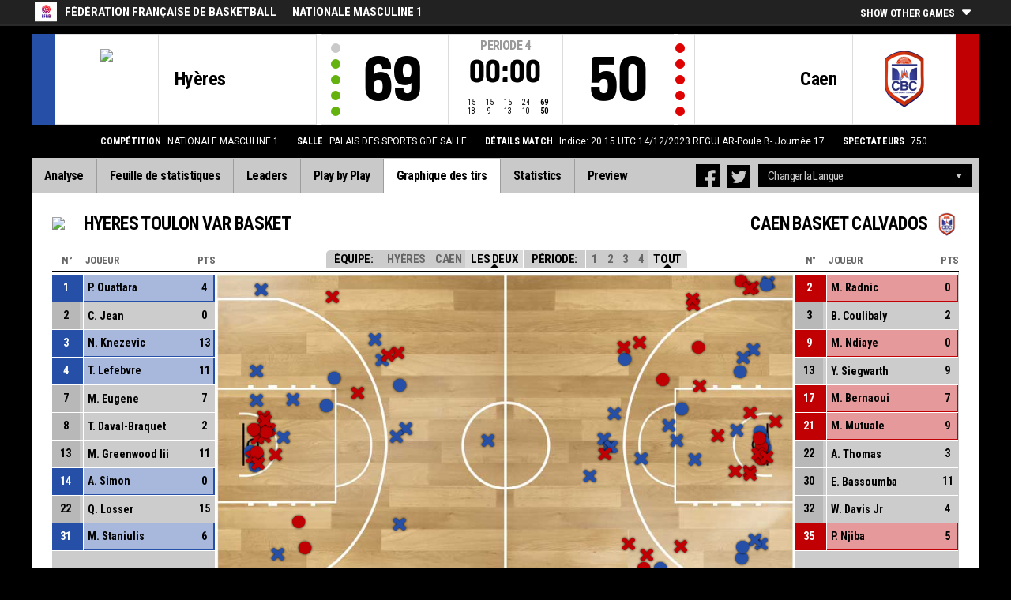

--- FILE ---
content_type: text/html
request_url: https://fibalivestats.dcd.shared.geniussports.com/u/FFBB/2322204/sc.html
body_size: 8645
content:
<!DOCTYPE html>
<!--[if lt IE 7 ]><html class="ie ie6 ltr page_comp_id_36987 page_comp_age_SENIOR page_comp_standard_ELITE page_venue_id_10560" lang="" dir = "ltr"> <![endif]-->
<!--[if IE 7 ]><html class="ie ie7 ltr page_comp_id_36987 page_comp_age_SENIOR page_comp_standard_ELITE page_venue_id_10560" lang="" dir = "ltr"> <![endif]-->
<!--[if IE 8 ]><html class="ie ie8 ltr page_comp_id_36987 page_comp_age_SENIOR page_comp_standard_ELITE page_venue_id_10560" lang="" dir = "ltr"> <![endif]-->
<!--[if (gte IE 9)|!(IE)]><!--><html class="ie ltr page_comp_id_36987 page_comp_age_SENIOR page_comp_standard_ELITE page_venue_id_10560 " lang="" dir = "ltr"> <!--<![endif]-->
<head>
  <meta http-equiv="Content-Type" content="text/html; charset=utf-8">
  <title>FIBA LiveStats</title>
  <meta name="viewport" content="width=device-width, initial-scale=1, maximum-scale=1">
  <meta name = "title" property = "og:title" content = "FIBA LiveStats">
  <meta name = "description" property = "og:description" content = "Fédération Française de BasketBall,  NATIONALE MASCULINE 1,  Consultez les statistiques ">
  <meta property="og:image" content="https://img.wh.sportingpulseinternational.com/fe353bb164e555a7064bc837b801bac9T1.png">
  <!--[if lt IE 9]><script language="javascript" type="text/javascript" src="/resources/js/jqplot/excanvas.min.js"></script><![endif]-->
  <meta name="twitter:card" content="summary_large_image">
    
  <meta name="twitter:site" content="@fibalivestats">
    <meta name="twitter:creator" content="@GeniusSports">
  <meta name="twitter:title" content="HYERES TOULON VAR BASKET v CAEN BASKET CALVADOS">
  <meta name="twitter:description" content="Fédération Française de BasketBall,  NATIONALE MASCULINE 1,  Consultez les statistiques ">
  <meta name="twitter:image" content="https://webcast.wh.sportingpulseinternational.com/share/twitter.php?matchId=2322204&sport=basketball">

  <link rel="SHORTCUT ICON" href="/resources/images/icons/favicon.ico" />
  <link rel="apple-touch-icon" sizes="57x57" href="/resources/images/icons/apple-icon-57x57.png">
  <link rel="apple-touch-icon" sizes="60x60" href="/resources/images/icons/apple-icon-60x60.png">
  <link rel="apple-touch-icon" sizes="72x72" href="/resources/images/icons/apple-icon-72x72.png">
  <link rel="apple-touch-icon" sizes="76x76" href="/resources/images/icons/apple-icon-76x76.png">
  <link rel="apple-touch-icon" sizes="114x114" href="/resources/images/icons/apple-icon-114x114.png">
  <link rel="apple-touch-icon" sizes="120x120" href="/resources/images/icons/apple-icon-120x120.png">
  <link rel="apple-touch-icon" sizes="144x144" href="/resources/images/icons/apple-icon-144x144.png">
  <link rel="apple-touch-icon" sizes="152x152" href="/resources/images/icons/apple-icon-152x152.png">
  <link rel="apple-touch-icon" sizes="180x180" href="/resources/images/icons/apple-icon-180x180.png">
  <link rel="icon" type="image/png" sizes="192x192"  href="/resources/images/icons/android-icon-192x192.png">
  <link rel="icon" type="image/png" sizes="32x32" href="/resources/images/icons/favicon-32x32.png">
  <link rel="icon" type="image/png" sizes="96x96" href="/resources/images/icons/favicon-96x96.png">
  <link rel="icon" type="image/png" sizes="16x16" href="/resources/images/icons/favicon-16x16.png">

  <script type="text/javascript" src="//code.jquery.com/jquery-1.11.3.min.js"></script>
  <script language="javascript" type="text/javascript" src="/resources/js/toggleclasses_aj.js"></script>
  <script language="javascript" type="text/javascript" src="/resources/js/textfill.js"></script>
  <script language="javascript" type="text/javascript" src="/resources/js/ajload_2.js?v=1.5.0"></script>
  <script language="javascript" type="text/javascript" src="/resources/js/playerPopup.js?v=1.0.0"></script>

  <script language="javascript" type="text/javascript" src="/resources/js/flot/jquery.flot.min.js"></script>
  <script language="javascript" type="text/javascript" src="/resources/js/flot/jquery.flot.pie.min.js"></script>
  <script language="javascript" type="text/javascript" src="/resources/js/flot/jquery.flot.threshold.min.js"></script>

  <script language="javascript" type="text/javascript" src="/resources/js/aj_graphs.js"></script>
  <link href="https://fonts.googleapis.com/css?family=Roboto|Roboto+Condensed:300i,400,700&subset=cyrillic,cyrillic-ext,greek,greek-ext,latin-ext,vietnamese" rel="stylesheet">
  <link rel="stylesheet" type="text/css" href="/resources/css/5reset.css">
  <link rel="stylesheet" type="text/css" href="/resources/css/jquery.jqplot.min.css">
  <link rel="stylesheet" type="text/css" href="/resources/css/v5_layout.css?v=1.2.0">
  <link rel="stylesheet" type="text/css" href="/resources/css/v5_style.css?v=1.5.2">
  <link rel="stylesheet" type="text/css" href="/resources/css/video-player.css">


  <script src="https://zz.connextra.com/dcs/tagController/tag/95fb932184bd/fibalivestats_basketball" async defer></script>
  
  <script type="text/javascript">
    jQuery(function() {
      jQuery('.page').on('click','.playerpopup',function(event) {
        event.preventDefault();
        showPlayerDetails(jQuery(this).attr('tno'), jQuery(this).attr('pno'));
      });
    });

  jQuery(function() {

    var path = window.location.pathname;
    path = path.replace(/\/$/, "");
    path = decodeURIComponent(path);

    var url = window.location.pathname;
    var urlsplit = url.split("/").slice(-1)[0];

    jQuery("nav.menu ul li a").each(function() {
        var href = $(this).attr('href');
        if (urlsplit === href) {
            $(this).closest('li').addClass('active');
            $("nav .activeItem").text($(this).text());
        }
    });
  });
</script> 

<script>
  var videoHtml = ''
  var videoTag = document.createElement('script')

  document.addEventListener('DOMContentLoaded', ()=> {
    videoHtml = '<div id="video-container"></div>'
    videoTag.src = '/resources/js/video-player.js'
    videoTag.type = 'module'
    const videoPlayer = document.getElementById('video-player')
    if (videoPlayer){
      videoPlayer.innerHTML = videoHtml
      document.getElementsByTagName('head')[0].appendChild(videoTag)
    }
  })
</script>

<style>    
/* FFBB */

html
{ background: #000000 url(http://live.sportingpulse.com/matches/images/custom/user_3886/bg.jpg) fixed center top no-repeat; }

.matchDetails {
    color: #fff !important;
}

</style>    

<script type="text/javascript">
  var mobileScreen = 0;
  if(jQuery(window).width() < 991)  {
    mobileScreen = 1;
  }
</script>

<script>
  (function(i,s,o,g,r,a,m){i['GoogleAnalyticsObject']=r;i[r]=i[r]||function(){
  (i[r].q=i[r].q||[]).push(arguments)},i[r].l=1*new Date();a=s.createElement(o),
  m=s.getElementsByTagName(o)[0];a.async=1;a.src=g;m.parentNode.insertBefore(a,m)
  })(window,document,'script','//www.google-analytics.com/analytics.js','ga');

  ga('create', 'UA-42351184-1','fibalivestats.com');
  ga('set', 'dimension1', "FR");
  ga('set', 'dimension2', "126");
  ga('set', 'dimension3', "Europe");
  ga('set', 'dimension4', "Fédération Française de Basketball");
  ga('set', 'dimension5', "NATIONALE MASCULINE 1");
  ga('set', 'dimension6', " v ");
  ga('send', 'pageview');
    ga('create', 'UA-11450009-2', {'name' : 'client'});
  ga('client.send', 'pageview');
  
</script>
		<style>
div.team.team-0 > div.team-color,
.team-0 span.team-color,
.team-0-summary-leaders span.team-color,
.team-0-ts .team-stats-title ,
.team-leaders-0 .cat-name-left h6,
.team-leaders-0 .cat-lead-rest .positionNumber,
.team-0-bs .boxscore .aj_1 .playernum span,
.mini-bs-1 .boxscore .playernum span,
.team-0-person-container .aj_1 .playernum span,
.sc-team-1 .aj_1 td,
.sc-team-1 .aj_1 td.sc-p-no span,
.teamcolorbox.team1color,
.team1Lead .team1Stat,
.chart-legend .team-1-color,
.comparisongraph_color1,
.team-0 .csspie:nth-of-type(1):BEFORE, 
.team-0 .csspie:nth-of-type(1):AFTER,
.team-0.reverseChart .csspie:nth-of-type(2):BEFORE, 
.team-0.reverseChart .csspie:nth-of-type(2):AFTER,
.summarystat-team-0
{
	background: #264FA7;
}
div.team.team-1 > div.team-color,
.team-1 span.team-color,
.team-1-summary-leaders span.team-color,
.team-1-ts .team-stats-title ,
.team-leaders-1 .cat-name-left h6,
.team-leaders-1 .cat-lead-rest .positionNumber,
.team-1-bs .boxscore .aj_1 .playernum span,
.mini-bs-2 .boxscore .playernum span,
.team-1-person-container .aj_1 .playernum span,
.sc-team-2 .aj_1 td,
.sc-team-2 .aj_1 td.sc-p-no span,
.teamcolorbox.team2color,
.team2Lead .team2Stat,
.chart-legend .team-2-color,
.comparisongraph_color2,
.team-1 .csspie:nth-of-type(1):BEFORE, 
.team-1 .csspie:nth-of-type(1):AFTER,
.team-1.reverseChart .csspie:nth-of-type(2):BEFORE, 
.team-1.reverseChart .csspie:nth-of-type(2):AFTER,
.summarystat-team-1
{
	background: #C10003;
}
.white_missed, .white_made, .white_dunk, .white_goal, .white_goal_own
{
	color: #264FA7;
}
.black_missed, .black_made, .black_dunk, .black_goal, .black_goal_own
{
	color: #C10003;
}
</style>
<script type="text/javascript">
	var team_color1 = "#264FA7";
	var team_color2 = "#C10003";
</script>      
    <script type="text/javascript">
      const runMode = "production"
    </script>

    <link rel="canonical" href="https://geniussports.com"/>
    <meta name="robots" content="noindex" />
</head>
<body class = "page_comp_id_36987 page_comp_age_SENIOR page_comp_standard_ELITE page_venue_id_10560" >
  <div class="topBar">
    <div class="other-games-list-outer">
      <div class="other-games-list-back">l</div>
      <div id="other-games-list"></div>
      <div class="other-games-list-forward">r</div>
    </div>
    <div class="other-games-bar">
      <span id = "aj_league_logo"><a href = "http://www.ffbb.com/" target = "_blank"><img src = "https://img.wh.sportingpulseinternational.com/fe353bb164e555a7064bc837b801bac9T1.png"></a></span>
      <div id="leagueName">
                                        <span>Fédération Française de BasketBall</span>
                                                                <span id="competitionName" class="desktop-only">NATIONALE MASCULINE 1</span>
                              </div>
          <a class="other-matches-control collapsed">
        <span class="expand-matches">Show Other Games</span>
        <span class="hide-matches">Hide Other Games</span>
      </a>
        </div>
  </div>
  <header>
    <!-- League Logo / Match Center -->
    <div class="row matchCenter">
      <div id="leagueLogo">
        <span id = "aj_league_logo"><a href = "http://www.ffbb.com/" target = "_blank"><img src = "https://img.wh.sportingpulseinternational.com/fe353bb164e555a7064bc837b801bac9T1.png"></a></span>
      </div>
      <div id="matchCenterWidget">
          <div id = "other-games-dummy" class="og-match-block" style = "display:none;">
            <div class="og-team og-home-team">
              <div class="og-home-logo og-team-logo"></div>
              <div class="og-home-name og-team-name"></div>
              <div class="og-home-score og-team-score"></div>
            </div>  
            <div class="og-divide-row">
              <div class="og-live">LIVE</div>
              <div class="og-date"></div>
              <div class="og-time"></div>
              <div class="og-final">FINAL</div>
            </div>
            <div class="og-team og-away-team">
              <div class="og-away-logo og-team-logo"></div>
              <div class="og-away-name og-team-name"></div>
              <div class="og-away-score og-team-score"></div>
            </div>
            <a href="" class="og-link"></a>
            <div class="og-live-row">
              <div class="og-periodtype"></div>
              <div class="og-period"></div>
              <div class="og-clock"></div>
            </div>
          </div>
      </div>
      <div id="leagueName">
          Fédération Française de BasketBall      </div>
  </div>
  <!-- Scoreboard  -->
    <div class="row scoreboard">
      <div class="hr"></div>
      <div class="team team-0">
          <div class="team-color">
              
          </div>
          <div class="team-logo">
            <span class = "id_aj_1_logoT"></span>                        
          </div>
          <div class="team-name">
            <span id ="aj_1_shortName"></span>
          </div>
          <div class="team-code">
            <span class="id_aj_1_code"></span>
          </div>
          <div class="team-score">
              <span id="aj_1_score">0</span>
                        </div>
          <div id="aj_1_foulmarker" class="team-fouls fouls-0">
              <div class="foul-marker-6"></div>
              <div class="foul-marker-5"></div>
              <div class="foul-marker-4"></div>
              <div class="foul-marker-3"></div>
              <div class="foul-marker-2"></div>
              <div class="foul-marker-1"></div>
          </div>
      </div>
      <div class="clock-summary">
          <div class="period"><span class = "inRegular">PERIODE</span><span class = "inOvertime" style="display: none">PROLONGATION</span>&nbsp;<span id="aj_period">&nbsp;</span></div>
          <div class="period-half"><span class = "inRegular"><span class = "inRegular-1">1ST HALF</span><span class = "inRegular-2">2ND HALF</span></span><span class = "inOvertime" style="display: none">PROLONGATION&nbsp;<span class="id_aj_period">&nbsp;</span></span></div>          
          <div class="clock">
            <span id="aj_clock"></span>
          </div>
<div class="qtr-by-qtr">
              <table border="0" cellspacing="0" cellpadding="0">
                <tr>
                  <th class="score-team-code"><span id="aj_1_code"></span></th>
                  <td class="period-cell"><span id="aj_1_p1_score">&nbsp;</span></td>
                  <td class="period-cell"><span id="aj_1_p2_score">&nbsp;</span></td>
                  <td class="period-cell"><span id="aj_1_p3_score">&nbsp;</span></td>
                  <td class="period-cell"><span id="aj_1_p4_score">&nbsp;</span></td>
                  <td class="period-cell inOvertime"><span id="aj_1_ot_score">&nbsp;</span></td>
                  <th class="period-cell"><span id="aj_1_full_score">0</span></th>
                </tr>
                <tr>
                  <th class="score-team-code"><span id="aj_2_code"></span></th>
                  <td class="period-cell"><span id="aj_2_p1_score">&nbsp;</span></td>
                  <td class="period-cell"><span id="aj_2_p2_score">&nbsp;</span></td>
                  <td class="period-cell"><span id="aj_2_p3_score">&nbsp;</span></td>
                  <td class="period-cell"><span id="aj_2_p4_score">&nbsp;</span></td>
                  <td class="period-cell inOvertime"><span id="aj_2_ot_score">&nbsp;</span></td>
                  <th class="period-cell"><span id="aj_2_full_score">0</span></th>
                </tr>
              </table>
            </div>
      </div>
      <div class="team team-1">
          <div class="team-color">
              
          </div>
          <div class="team-logo">
            <span class = "id_aj_2_logoT"></span>                        
          </div>
          <div class="team-name">
            <span id ="aj_2_shortName"></span>
          </div>
          <div class="team-code">
            <span class="id_aj_2_code"></span>
          </div>
          <div class="team-score">
              <span id="aj_2_score">0</span>
                        </div>
          <div id="aj_2_foulmarker" class="team-fouls fouls-0">
              <div class="foul-marker-6"></div>
              <div class="foul-marker-5"></div>
              <div class="foul-marker-4"></div>
              <div class="foul-marker-3"></div>
              <div class="foul-marker-2"></div>
              <div class="foul-marker-1"></div>
          </div>
      </div>
    </div>
    <div class="row">
      <div class="matchDetails col col-12 align-center">
                    <div class="matchDetail">
              <h6>Compétition</h6>
                                <p>NATIONALE MASCULINE 1</p>
                        </div>
                              <div class="matchDetail">
              <h6>
                              Salle                  
              </h6>
                            <p>PALAIS DES SPORTS GDE SALLE</p>
                        </div>
                                      <div class="matchDetail">
              <h6>Détails Match</h6>
              <p>Indice: 20:15 UTC 
                14/12/2023</p>
          </div>
                                    <div class="matchDetail">
            <p>REGULAR-Poule B- Journée 17</p>
          </div>
                    <div class="matchDetail" id = "attendance-block" style = "display:none;">
              <h6>Spectateurs</h6>
              <p><span id = "aj_attendance"></span></p>
          </div>
                </div>
    </div>

      
  <!-- Nav Menu -->
    <input type="checkbox" id="navbar-checkbox" class="navbar-checkbox">
    <nav class="menu ">
        <label for="navbar-checkbox" class="navbar-handle"></label>                
        <div class="activeItem"></div>
        <ul>
                <li><a href="index.html" class=""><span>Analyse</span></a></li>
            <li><a href="bs.html" class=""><span>Feuille de statistiques</span></a></li>
                      <li><a href="lds.html" class=""><span>Leaders</span></a></li>
                      <li><a href="pbp.html" class=""><span>Play by Play</span></a></li>
            <li><a href="sc.html" class=""><span>Graphique des tirs</span></a></li>
                      <li><a href="st.html" class=""><span>Statistics</span></a></li>
                                                                  
            <li><a href="p.html" class=""><span>Preview</span></a></li>
                      
            </ul>
        <div class="navigation-extras">
                    <div class="select-container langchoosewrap">
                <select id="lang-pick">
                    <option value = "">Changer la Langue</option>
                                            <option value = "index.html">French (Français)</option>
                                            <option value = "index_en_AU.html">English (English)</option>
                                    </select>                    
            </div>
        		<div class="sharing">
                <div class="facebook sharebutton">
                <a class = "facebooksharelink" target="_blank" href=""><img src="/resources/images/facebook.png"></a>
            </div>
    <script>
    jQuery(function() {
        jQuery('a.facebooksharelink').click(function(event) {
            score1 = jQuery('#aj_1_score').html();
            score2 = jQuery('#aj_2_score').html();
            clock = jQuery('#aj_clock').html();
            period = jQuery('#aj_period').html();
            short1 = jQuery('#aj_1_shortName').html();
            short2 = jQuery('#aj_2_shortName').html();
            href = 'https://www.facebook.com/dialog/feed?app_id=1499312440356332&link=https://fibalivestats.dcd.shared.geniussports.com/webcast/FFBB/2322204/&picture=https://img.wh.sportingpulseinternational.com/fe353bb164e555a7064bc837b801bac9T1.png&caption=LIVE Fédération Française de BasketBall: ';
            href = href + short1 + '+' + score1 + '+-+' + score2 + '+' + short2 + ',+' + clock + '+Période+' + period + '&redirect_uri=https://fibalivestats.dcd.shared.geniussports.com/webcast/FFBB/2322204/&description=Consultez les statistiques: https://fibalivestats.dcd.shared.geniussports.com/webcast/FFBB/2322204/';

            jQuery(this).attr('href',href);
        });
    });
    </script>

        		    <div class="twitter sharebutton">
                <a target="_blank"  class = "twittersharelink" href=""><img src="/resources/images/twitter.png"></a>
		    </div>
    <script>
    jQuery(function() {
        jQuery('a.twittersharelink').click(function(event) {
            score1 = jQuery('#aj_1_score').html();
            score2 = jQuery('#aj_2_score').html();
            clock = jQuery('#aj_clock').html();
            period = jQuery('#aj_period').html();
            short1 = jQuery('#aj_1_shortName').html();
            short2 = jQuery('#aj_2_shortName').html();

            href='https://twitter.com/intent/tweet?text=' + short1 + ' ' + score1 + '+-+' + score2 + ' ' + short2 + ',+' + clock + '+Période+' + period + '+-+https://fibalivestats.dcd.shared.geniussports.com/webcast/FFBB/2322204/ ' + ' %40fibalivestats&amp;via=geniussports';

            jQuery(this).attr('href',href);
        });
    });
    </script>
                </div>
                   
        </div>
   </nav>
  </header> 
  <div class="page">
        <div class="row">
      

<div class="shot-chart-wrap">
  <div class="shot-chart-title row">
    <div class="team-title-0 col col-6"><div class="bs-image"><span class = "id_aj_1_logoT"></span></div><span class = "id_aj_1_name"></span></div>
    <div class="team-title-1 col col-6"><div class="bs-image"><span class = "id_aj_2_logoT"></span></div><span class = "id_aj_2_name"></span></div>
  </div>
  <div class="shot-chart-control">
  	<h4 class="filter-name">Équipe:</h4>
  	<a href="#" class="team1" onclick="toggleclasses('shotchart2322204','shotchart','sc_img','sc_tn1',1);return false;" ><span class="id_aj_1_shortName"></span></a>
  	<a href="#" class="control" id="sc_tn2"  onclick="toggleclasses('shotchart2322204','shotchart','sc_img','sc_tn2',1);return false;"><span class="id_aj_2_shortName"></span></a>
		<a href="#" class="control active-filter" data-link="both" onclick="toggleclasses('shotchart2322204','shotchart','sc_img','sc_img',1);return false;">Les deux</a>
		<h4 class="filter-name">Période:</h4>
					<a class="sc_link1" href="#" onclick="toggleclasses('shotchart2322204','shotchart','sc_img','sc_per1',1);return false;">1</a>
					<a class="sc_link2" href="#" onclick="toggleclasses('shotchart2322204','shotchart','sc_img','sc_per2',1);return false;">2</a>
					<a class="sc_link3" href="#" onclick="toggleclasses('shotchart2322204','shotchart','sc_img','sc_per3',1);return false;">3</a>
					<a class="sc_link4" href="#" onclick="toggleclasses('shotchart2322204','shotchart','sc_img','sc_per4',1);return false;">4</a>
		    <h4 class = "inOvertime"><a href="#" onclick="toggleclasses('shotchart2322204','shotchart','sc_img','sc_perot',1);return false;" class="all-shots">DE</a></h4>
    <a href="#"  data-link="all" onclick="toggleclasses('shotchart2322204','shotchart','sc_img','sc_img','span',1);return false;" class="all-shots active-filter">Tout</a>
	</div>
	<div class="shot-chart-inner row">
		<div class="sc-team sc-team-1 col col-2">
			<table class="team1sc">
            <thead>
              <tr class="legend-row">
                <th class="sc-p-no">N°</th>
                <th class="sc-p-name">Joueur</th>
                <th class="sc-points">Pts</th>
              </tr>
            </thead>
            <tbody class = "team-0-person-container">
	                <tr class="player-row row-not-used"  id="aj_1_0_row">
	          	<td class="sc-p-no"><span id = "aj_1_0_shirtNumber"></span></td>
	            <td class="sc-p-name">
	            	<a href="#" onclick="toggleclasses('shotchart2322204','shotchart', 'sc_img','sc_pn0 sc_tn1',1);return false;"><span id = "aj_1_0_name"></span>
	            	</a>
	            </td>
              <td class="sc-points"><span id ="aj_1_0_sPoints" ></span></td>
	      	</tr>
          	
        </tbody>
	    </table>
		</div>
	
		<div id="shotchartholder" class="col col-8">
            <div id="shotchart"><div id="shotchart_data"></div></div>
        </div>
		<div class="sc-team sc-team-2 col col-2">
			<table class="team2sc">
            <thead>
      				<tr class="legend-row">
                <th class="sc-p-no">N°</th>
                <th class="sc-p-name">Joueur</th>
                <th class="sc-points">Pts</th>
              </tr>
            </thead>
            <tbody class = "team-1-person-container">
                  				<tr class="player-row row-not-used"  id="aj_2_0_row">
                  <td class="sc-p-no"><span id = "aj_2_0_shirtNumber"></span></td>
              <td class="sc-p-name">
                      <a href="#" onclick="toggleclasses('shotchart2322204','shotchart', 'sc_img','sc_pn0 sc_tn2',1);return false;"><span id = "aj_2_0_name"></span>
                      </a>
                  </td>
                  <td class="sc-points"><span id ="aj_2_0_sPoints" ></span></td>
              </tr>
                        </tbody>
			</table>
		</div>
	</div>
	<div class="lower-sc-wrap row">
    <div class="scoring-breakdown col col-6">
      <div class="graph-wrapper team-0">
        <div class="csspie big" data-start="0" data-value="10"></div>
        <div class="csspie" data-start="10" data-value="90"></div>
        <div class="chartLabel">2P</div>
        <div class="pie-overlay">
          <span class="chartValue id_aj_1_tot_sTwoPointersPercentage"></span>%</div>
        <div class="chartSummary">
          <span class="id_aj_1_tot_sTwoPointersMade"></span>/<span class="id_aj_1_tot_sTwoPointersAttempted"></span>
        </div>
      </div>
      <div class="graph-wrapper team-0">
        <div class="csspie big" data-start="0" data-value="10"></div>
        <div class="csspie" data-start="10" data-value="90"></div>
        <div class="chartLabel">3P</div>
        <div class="pie-overlay">
          <span class="chartValue id_aj_1_tot_sThreePointersPercentage"></span>%</div>
        <div class="chartSummary">
          <span class="id_aj_1_tot_sThreePointersMade"></span>/<span class="id_aj_1_tot_sThreePointersAttempted"></span>
        </div>
      </div>
      <div class="graph-wrapper team-0">
        <div class="csspie big" data-start="0" data-value="10"></div>
        <div class="csspie" data-start="10" data-value="90"></div>
        <div class="chartLabel">LF</div>
        <div class="pie-overlay">
          <span class="chartValue id_aj_1_tot_sFreeThrowsPercentage"></span>%</div>
        <div class="chartSummary">
          <span class="id_aj_1_tot_sFreeThrowsMade"></span>/<span class="id_aj_1_tot_sFreeThrowsAttempted"></span>
        </div>
      </div>
    </div>
		<div class="scoring-breakdown col col-6">
      <div class="graph-wrapper team-1">
        <div class="csspie big" data-start="0" data-value="10"></div>
        <div class="csspie" data-start="10" data-value="90"></div>
        <div class="chartLabel">2P</div>
        <div class="pie-overlay">
          <span class="chartValue id_aj_2_tot_sTwoPointersPercentage"></span>%</div>
        <div class="chartSummary">
          <span class="id_aj_2_tot_sTwoPointersMade"></span>/<span class="id_aj_2_tot_sTwoPointersAttempted"></span>
        </div>
      </div>
      <div class="graph-wrapper team-1">
        <div class="csspie big" data-start="0" data-value="10"></div>
        <div class="csspie" data-start="10" data-value="90"></div>
        <div class="chartLabel">3P</div>
        <div class="pie-overlay">
          <span class="chartValue id_aj_2_tot_sThreePointersPercentage"></span>%</div>
        <div class="chartSummary">
          <span class="id_aj_2_tot_sThreePointersMade"></span>/<span class="id_aj_2_tot_sThreePointersAttempted"></span>
        </div>
      </div>
      <div class="graph-wrapper team-1">
        <div class="csspie big" data-start="0" data-value="10"></div>
        <div class="csspie" data-start="10" data-value="90"></div>
        <div class="chartLabel">LF</div>
        <div class="pie-overlay">
          <span class="chartValue id_aj_2_tot_sFreeThrowsPercentage"></span>%</div>
        <div class="chartSummary">
          <span class="id_aj_2_tot_sFreeThrowsMade"></span>/<span class="id_aj_2_tot_sFreeThrowsAttempted"></span>
        </div>
      </div>
		</div>
	</div>

	<div class="rotate-sc"></div>
</div>

<script>
  function loadPageGraphs()   {
        // updateShootingGraph('shootinggraph_t1', jQuery('#aj_1_tot_sThreePointersAttempted').html(), jQuery('#aj_1_tot_sThreePointersMade').html(), jQuery('#aj_1_tot_sFieldGoalsAttempted').html(), jQuery('#aj_1_tot_sFieldGoalsMade').html(), jQuery('#aj_1_tot_sFreeThrowsAttempted').html(), jQuery('#aj_1_tot_sFreeThrowsMade').html());
        // updateShootingGraph('shootinggraph_t2', jQuery('#aj_2_tot_sThreePointersAttempted').html(), jQuery('#aj_2_tot_sThreePointersMade').html(), jQuery('#aj_2_tot_sFieldGoalsAttempted').html(), jQuery('#aj_2_tot_sFieldGoalsMade').html(), jQuery('#aj_2_tot_sFreeThrowsAttempted').html(), jQuery('#aj_2_tot_sFreeThrowsMade').html());
    }

</script>
<input type = "hidden" id = "pagekey" value = "shotchart2322204">

<input type = "hidden" id = "page_reloadgraphs" value = "1">
<input type = "hidden" id = "loadPlayerRows" value = "1">
<div style="display:none">
    <span id ="aj_1_tot_sFieldGoalsMade" ></span>
    <span id ="aj_1_tot_sFieldGoalsAttempted" ></span>
    <span id ="aj_1_tot_sFieldGoalsPercentage" ></span>
    <span id ="aj_2_tot_sFieldGoalsMade" ></span>
    <span id ="aj_2_tot_sFieldGoalsAttempted" ></span>
    <span id ="aj_2_tot_sFieldGoalsPercentage" ></span>
    <span id ="aj_1_tot_sThreePointersMade" ></span>
    <span id ="aj_1_tot_sThreePointersAttempted" ></span>
    <span id ="aj_1_tot_sThreePointersPercentage" ></span>
    <span id ="aj_2_tot_sThreePointersMade" ></span>
    <span id ="aj_2_tot_sThreePointersAttempted" ></span>
    <span id ="aj_2_tot_sThreePointersPercentage" ></span>
    <span id ="aj_1_tot_sFreeThrowsMade" ></span>
    <span id ="aj_1_tot_sFreeThrowsAttempted" ></span>
    <span id ="aj_1_tot_sFreeThrowsPercentage" ></span>
    <span id ="aj_2_tot_sFreeThrowsMade" ></span>
    <span id ="aj_2_tot_sFreeThrowsAttempted" ></span>
    <span id ="aj_2_tot_sFreeThrowsPercentage" ></span>
</div>

<script>
  jQuery(function() {
    jQuery(".shot-chart-control a").click(function(e) {
        e.preventDefault();
        jQuery(".shot-chart-control a").removeClass('active-filter');
        jQuery(this).addClass('active-filter');
        if (jQuery(this).data("link") == "all" || jQuery(this).data("link") == "both"){
            jQuery(".shot-chart-control a[data-link='all']").addClass('active-filter');
            jQuery(".shot-chart-control a[data-link='both']").addClass('active-filter');
        }
    });
    jQuery(".sc-p-name a").click(function(e) {
        e.preventDefault();
        jQuery(".shot-chart-control a").removeClass('active-filter');
    });
  });
</script>

<footer>
    <div class="row">
                <div class="footer-logos col col-3">
            <h4>Brought To You By</h4>
            <a target="_blank" href="https://www.fiba.com/" class="fiba-logo">FIBA</a>
            <a target="_blank" href="https://www.geniussports.com/sports" class="gsg-logo">Genius Sports Group</a>
        </div>
        
        
        <div class="copyright col-12">
            &copy; Genius Sports Group 2023. <a target="_blank"
                                                                 href="https://www.geniussports.com/contact-us">Content responsibility of website administrators. For advertising or data feed enquiries, please click
            here</a>
        </div>
    </div>
</footer>
    </div>
  </div>
<div id="disable-match">
    <div id="disable-match-message">Nous sommes désolé<p>Genius Sports s'excuse, suite à des difficultées techniques la diffusion Internet n'ets pas possible.</p></div>
</div>
<div id="overlay"></div>
<div id="pop-player">
  <div class="pop-header">Statistiques Individuelles</div>
  <div class="pop-top-wrap">
    <div class="pop-top">
      <div id="pop-player-name"></div>
    </div>
    <div id="pop-player-image"></div>
    <div class="pop-logo-wrap"><div id="pop-player-logo"></div></div>
    <div id="pop-player-teamname"></div>
  </div>
  <div class="pop-divide">Statistique du Match</div>
  <div id="pop-game-stats">  
    <div class="pop-stat-wrap" id="pop-player-mins"><span class='pop-stat'></span><span class='pop-stat-name'>Min</span></div>
    <div class="pop-stat-wrap" id="pop-player-pts"><span class='pop-stat'></span><span class='pop-stat-name'>Pts</span></div>
    <div class="pop-stat-wrap" id="pop-player-reb"><span class='pop-stat'></span><span class='pop-stat-name'>RT</span></div>
    <div class="pop-stat-wrap" id="pop-player-ast"><span class='pop-stat'></span><span class='pop-stat-name'>PD</span></div>

  </div>
  <div class="pop-divide">Statistique de la compétition</div>
  <div id="pop-averages">
    <div class="pop-stat-wrap" id="pop-player-avg-mins"><span class='pop-stat'></span><span class='pop-stat-name'>STAT_PERSONCOMP_BASKETBALL_sMinutes_ABBREV</span></div>
    <div class="pop-stat-wrap" id="pop-player-avg-pts"><span class='pop-stat'></span><span class='pop-stat-name'>STAT_PERSONCOMP_BASKETBALL_sPoints_ABBREV</span></div>
    <div class="pop-stat-wrap" id="pop-player-avg-reb"><span class='pop-stat'></span><span class='pop-stat-name'>STAT_PERSONCOMP_BASKETBALL_sReboundsTotal_ABBREV</span></div>
    <div class="pop-stat-wrap" id="pop-player-avg-ast"><span class='pop-stat'></span><span class='pop-stat-name'>STAT_PERSONCOMP_BASKETBALL_sAssists_ABBREV</span></div>
  </div>
  <div id="pop-player-url"><a href='' target='_blank'>Voir tout le Profil</a></div>
  <a href="#ASFSK" id="close">x</a>
</div>
<script>
    jQuery("#close").click(function() {
      jQuery("#pop-player").fadeOut(500);
       jQuery("#overlay").fadeOut(500);
    });
    jQuery("#overlay").click(function() {
      jQuery("#pop-player").fadeOut(500);
      jQuery("#overlay").fadeOut(500);
    });
    jQuery("div.langchoosewrap select").change(function() {
      window.location = jQuery(this).find("option:selected").val();
    });

    var lexicon = {
        "game.start" : "BASKETBALL_ACTION_GAME_START",
        "game.end" : "BASKETBALL_ACTION_GAME_END",
        "period.start" : "BASKETBALL_ACTION_PERIOD_START",
        "period.end" : "BASKETBALL_ACTION_PERIOD_END",
        "2pt" : "2pt",
        "2pt.dunk" : "BASKETBALL_ACTION_2PT_DUNK",
        "2pt.layup" : "BASKETBALL_ACTION_2PT_LAYUP",
        "2pt.fadeaway" : "BASKETBALL_ACTION_2PT_FADEAWAY",
        "2pt.tipin" : "BASKETBALL_ACTION_2PT_TIPIN",
        "2pt.jumpshot" : "BASKETBALL_ACTION_2PT_JUMPSHOT",
        "2pt.alleyoop" : "BASKETBALL_ACTION_2PT_ALLEYOOP",
        "2pt.drivinglayup" : "BASKETBALL_ACTION_2PT_DRIVINGLAYUP",
        "2pt.hookshot" : "BASKETBALL_ACTION_2PT_HOOKSHOT",
        "2pt.floatingjumpshot" : "BASKETBALL_ACTION_2PT_FLOATINGJUMPSHOT",
        "2pt.stepbackjumpshot" : "BASKETBALL_ACTION_2PT_STEPBACKJUMPSHOT",
        "2pt.pullupjumpshot" : "BASKETBALL_ACTION_2PT_PULLUPJUMPSHOT",
        "2pt.turnaroundjumpshot" : "BASKETBALL_ACTION_2PT_TURNAROUNDJUMPSHOT",
        "2pt.wrongbasket" : "BASKETBALL_ACTION_2PT_WRONGBASKET",
        "3pt" : "BASKETBALL_ACTION_3PT",
        "3pt.fadeaway" : "BASKETBALL_ACTION_3PT_FADEAWAY",
        "3pt.jumpshot" : "BASKETBALL_ACTION_3PT_JUMPSHOT",
        "3pt.drivinglayup" : "BASKETBALL_ACTION_3PT_DRIVINGLAYUP",
        "3pt.hookshot" : "BASKETBALL_ACTION_3PT_HOOKSHOT",
        "3pt.floatingjumpshot" : "BASKETBALL_ACTION_3PT_FLOATINGJUMPSHOT",
        "3pt.stepbackjumpshot" : "BASKETBALL_ACTION_3PT_STEPBACKJUMPSHOT",
        "3pt.pullupjumpshot" : "BASKETBALL_ACTION_3PT_PULLUPJUMPSHOT",
        "3pt.turnaroundjumpshot" : "BASKETBALL_ACTION_3PT_TURNAROUNDJUMPSHOT",
        "freethrow.1of1" : "BASKETBALL_ACTION_FREETHROW_1OF1",
        "freethrow.1of2" : "BASKETBALL_ACTION_FREETHROW_1OF2",
        "freethrow.1of3" : "BASKETBALL_ACTION_FREETHROW_1OF3",
        "freethrow.2of2" : "BASKETBALL_ACTION_FREETHROW_2OF2",
        "freethrow.2of3" : "BASKETBALL_ACTION_FREETHROW_2OF3",
        "freethrow.3of3" : "BASKETBALL_ACTION_FREETHROW_3OF3",
        "jumpball" : "BASKETBALL_ACTION_JUMPBALL",
        "jumpball.won" : "BASKETBALL_ACTION_JUMPBALL_WON",
        "jumpball.lost" : "BASKETBALL_ACTION_JUMPBALL_LOST",
        "jumpball.startperiod" : "BASKETBALL_ACTION_JUMPBALL_STARTPERIOD",
        "jumpball.unclearpass" : "BASKETBALL_ACTION_JUMPBALL_UNCLEARPASS",
        "jumpball.lodgedball" : "BASKETBALL_ACTION_JUMPBALL_LODGEDBALL",
        "jumpball.heldball" : "BASKETBALL_ACTION_JUMPBALL_HELDBALL",
        "jumpball.blocktieup" : "BASKETBALL_ACTION_JUMPBALL_BLOCKTIEUP",
        "jumpball.outofboundsrebound" : "BASKETBALL_ACTION_JUMPBALL_OUTOFBOUNDSREBOUND",
        "jumpball.outofbounds" : "BASKETBALL_ACTION_JUMPBALL_OUTOFBOUNDS",
        "jumpball.doubleviolation" : "BASKETBALL_ACTION_JUMPBALL_DOUBLEVIOLATION",
        "assist" : "BASKETBALL_ACTION_ASSIST",
        "block" : "BASKETBALL_ACTION_BLOCK",
        "rebound.defensive" : "BASKETBALL_ACTION_REBOUND_DEFENSIVE",
        "rebound.offensive" : "BASKETBALL_ACTION_REBOUND_OFFENSIVE",
        "rebound.defensivedeadball" : "BASKETBALL_ACTION_REBOUND_DEFENSIVEDEADBALL",
        "rebound.offensivedeadball" : "BASKETBALL_ACTION_REBOUND_OFFENSIVEDEADBALL",
        "rebound.deadball" : "BASKETBALL_ACTION_REBOUND_DEADBALL",
        "foul.offensive" : "BASKETBALL_ACTION_FOUL_OFFENSIVE",
        "foul.personal" : "BASKETBALL_ACTION_FOUL_PERSONAL",
        "foul.technical" : "BASKETBALL_ACTION_FOUL_TECHNICAL",
        "foul.unsportsmanlike" : "BASKETBALL_ACTION_FOUL_UNSPORTSMANLIKE",
        "foul.disqualifying" : "BASKETBALL_ACTION_FOUL_DISQUALIFYING",
        "foul.benchTechnical" : "BASKETBALL_ACTION_FOUL_BENCHTECHNICAL",
        "foul.adminTechnical" : "BASKETBALL_ACTION_FOUL_ADMINTECHNICAL",
        "foul.benchDisqualifying" : "BASKETBALL_ACTION_FOUL_BENCHDISQUALIFYING",
        "foul.coachTechnical" : "BASKETBALL_ACTION_FOUL_COACHTECHNICAL",
        "foul.coachDisqualifying" : "BASKETBALL_ACTION_FOUL_COACHDISQUALIFYING",
        "foulon" : "BASKETBALL_ACTION_FOULON",
        "timeout" : "BASKETBALL_ACTION_TIMEOUT",
        "timeout.full" : "BASKETBALL_ACTION_TIMEOUT_FULL",
        "timeout.short" : "BASKETBALL_ACTION_TIMEOUT_SHORT",
        "timeout.officials" : "BASKETBALL_ACTION_TIMEOUT_OFFICIALS",
        "timeout.commercial" : "BASKETBALL_ACTION_TIMEOUT_COMMERCIAL",
        "steal" : "BASKETBALL_ACTION_STEAL",
        "turnover" : "BASKETBALL_ACTION_TURNOVER",
        "turnover.offensive" : "BASKETBALL_ACTION_TURNOVER_OFFENSIVE",
        "turnover.offensivegoaltending" : "BASKETBALL_ACTION_TURNOVER_OFFENSIVEGOALTENDING",
        "turnover.ballhandling" : "BASKETBALL_ACTION_TURNOVER_BALLHANDLING",
        "turnover.badpass" : "BASKETBALL_ACTION_TURNOVER_BADPASS",
        "turnover.overandback" : "BASKETBALL_ACTION_TURNOVER_OVERANDBACK",
        "turnover.backcourt" : "BASKETBALL_ACTION_TURNOVER_BACKCOURT",
        "turnover.outofbounds" : "BASKETBALL_ACTION_TURNOVER_OUTOFBOUNDS",
        "turnover.travel" : "BASKETBALL_ACTION_TURNOVER_TRAVEL",
        "turnover.shotclock" : "BASKETBALL_ACTION_TURNOVER_SHOTCLOCK",
        "turnover.3sec" : "BASKETBALL_ACTION_TURNOVER_3SEC",
        "turnover.5sec" : "BASKETBALL_ACTION_TURNOVER_5SEC",
        "turnover.8sec" : "BASKETBALL_ACTION_TURNOVER_8SEC",
        "turnover.10sec" : "BASKETBALL_ACTION_TURNOVER_10SEC",
        "turnover.24sec" : "BASKETBALL_ACTION_TURNOVER_24SEC",
        "turnover.doubledribble" : "BASKETBALL_ACTION_TURNOVER_DOUBLEDRIBBLE",
        "turnover.offensivekickedball" : "BASKETBALL_ACTION_TURNOVER_OFFENSIVEKICKEDBALL",
        "turnover.laneviolation" : "BASKETBALL_ACTION_TURNOVER_LANEVIOLATION",
        "turnover.dribbling" : "BASKETBALL_ACTION_TURNOVER_DRIBBLING",
        "turnover.lostball" : "BASKETBALL_ACTION_TURNOVER_LOSTBALL",
        "turnover.inbound" : "BASKETBALL_ACTION_TURNOVER_INBOUND",
        "turnover.playeroutofbounds" : "BASKETBALL_ACTION_TURNOVER_PLAYEROUTOFBOUNDS",
        "turnover.other" : "BASKETBALL_ACTION_TURNOVER_OTHER",
        "substitution.in" : "BASKETBALL_ACTION_SUBSTITUTION_IN",
        "substitution.out" : "BASKETBALL_ACTION_SUBSTITUTION_OUT",
        "shotclock.adjustment" : "BASKETBALL_ACTION_SHOTCLOCK_ADJUSTMENT",
        "clock.start" : "BASKETBALL_ACTION_CLOCK_START",
        "clock.stop" : "BASKETBALL_ACTION_CLOCK_STOP",
        "clock.adjustment" : "BASKETBALL_ACTION_CLOCK_ADJUSTMENT",
        "possessionChange" : "BASKETBALL_ACTION_POSSESSIONCHANGE",
        "possessionArrowChange" : "BASKETBALL_ACTION_POSSESSIONARROWCHANGE",
        "made" : "Réussi",
        "missed" : "manqué",
        "REGULAR" : "PERIODE",
        "OVERTIME" : "PROLONGATION",
        "P" : "P",
        "OT" : "DE",
        "CAPTAIN_ABBREV" : "(C)",
        "tie" : "tie",
        "made" : "Réussi",
        "lead by %1" : "lead by %1",
        "trail by %1" : "trail by %1"
    };
</script>
    <input type = "hidden" id = "datapath" value = "/data/2322204/">
    <input type = "hidden" id = "userBase" value = "https://fibalivestats.dcd.shared.geniussports.com/webcast/FFBB">
    <input type = "hidden" id = "namel" value = "localdefault">
    <input type = "hidden" id = "namef" value = "nameFiIFa">
    <input type = "hidden" id = "defaultLocale" value = "fr_FR">
    <input type = "hidden" id = "langPrefix" value = "">
    <input type = "hidden" id = "matchId" value = "2322204">
    <input type = "hidden" id = "compId" value = "36987">

</body>
</html>


--- FILE ---
content_type: application/javascript
request_url: https://fibalivestats.dcd.shared.geniussports.com/data/competition/36987.json
body_size: 605
content:
[{"leagueId":95,"competitionId":36987,"matchId":2443387,"matchStatus":"COMPLETE","matchTime":"2024-06-16 17:00:00","matchTimeUTC":"2024-06-16 15:00:00","live":0,"homename":"CAEN BASKET CALVADOS","homecode":"CBC","homenameInternational":"","hometeamId":17051,"homescore":"70","homelogo":"https:\/\/se-img.dcd-production.i.geniussports.com\/7ad764bab31f9ac315abc62907516a4aT1.png","awayname":"SAINT-VALLIER BASKET DRÔME","awaycode":"STV","awaynameInternational":"","awayteamId":17054,"awayscore":"69","awaylogo":"https:\/\/se-img.dcd-production.i.geniussports.com\/def3f1fe285c785b6ecb71935e8b2090T1.png"}]

--- FILE ---
content_type: application/javascript
request_url: https://fibalivestats.dcd.shared.geniussports.com/data/2322204/data.json
body_size: 26474
content:
{"clock":"00:00","period":4,"periodLength":10,"periodType":"REGULAR","inOT":0,"tm":{"1":{"name":"HYERES TOULON VAR BASKET","nameInternational":"","shortName":"Hyères","shortNameInternational":"","logo":"","logoT":{"size":"T1","height":75,"width":75,"bytes":2231,"url":"https:\/\/se-img.dcd-production.i.geniussports.com\/a5c6f9d57dd3452f2843a07a27699618T1.jpg"},"logoS":{"size":"S1","height":200,"width":200,"bytes":8018,"url":"https:\/\/se-img.dcd-production.i.geniussports.com\/a5c6f9d57dd3452f2843a07a27699618S1.jpg"},"code":"","codeInternational":"","coach":"Jean Louis  BORG","coachDetails":{"firstName":"Jean Louis ","familyName":"Borg","internationalFirstName":"Jean Louis ","internationalFamilyName":"Borg","firstNameInitial":"J","familyNameInitial":"B","internationalFirstNameInitial":"J","internationalFamilyNameInitial":"B","scoreboardName":"J. Borg"},"assistcoach1":"Gaetan  ETIENNE","assistcoach1Details":{"firstName":"Gaetan ","familyName":"Etienne","internationalFirstName":"Gaetan ","internationalFamilyName":"Etienne","firstNameInitial":"G","familyNameInitial":"E","internationalFirstNameInitial":"G","internationalFamilyNameInitial":"E","scoreboardName":"G. Etienne"},"score":69,"full_score":69,"tot_sMinutes":"199:60","tot_sFieldGoalsMade":22,"tot_sFieldGoalsAttempted":54,"tot_sFieldGoalsPercentage":40,"tot_sThreePointersMade":6,"tot_sThreePointersAttempted":24,"tot_sThreePointersPercentage":25,"tot_sTwoPointersMade":16,"tot_sTwoPointersAttempted":30,"tot_sTwoPointersPercentage":53,"tot_sFreeThrowsMade":19,"tot_sFreeThrowsAttempted":27,"tot_sFreeThrowsPercentage":70,"tot_sReboundsDefensive":25,"tot_sReboundsOffensive":10,"tot_sReboundsTotal":35,"tot_sAssists":17,"tot_sTurnovers":15,"tot_sSteals":8,"tot_sBlocks":3,"tot_sBlocksReceived":2,"tot_sFoulsPersonal":19,"tot_sFoulsOn":28,"tot_sFoulsTotal":20,"tot_sPoints":69,"tot_sPointsFromTurnovers":10,"tot_sPointsSecondChance":9,"tot_sPointsFastBreak":14,"tot_sBenchPoints":21,"tot_sPointsInThePaint":22,"tot_sTimeLeading":21.121666666667,"tot_sBiggestLead":22,"tot_sBiggestScoringRun":13,"tot_sLeadChanges":4,"tot_sTimesScoresLevel":3,"tot_sFoulsTeam":1,"tot_sReboundsTeam":5,"tot_sReboundsTeamDefensive":1,"tot_sReboundsTeamOffensive":4,"tot_sTurnoversTeam":2,"pl":{"5":{"sMinutes":"20:33","sFieldGoalsMade":1,"sFieldGoalsAttempted":4,"sFieldGoalsPercentage":25,"sThreePointersMade":0,"sThreePointersAttempted":1,"sThreePointersPercentage":0,"sTwoPointersMade":1,"sTwoPointersAttempted":3,"sTwoPointersPercentage":33,"sFreeThrowsMade":2,"sFreeThrowsAttempted":4,"sFreeThrowsPercentage":50,"sReboundsDefensive":2,"sReboundsOffensive":1,"sReboundsTotal":3,"sAssists":1,"sTurnovers":0,"sSteals":0,"sBlocks":1,"sBlocksReceived":1,"sFoulsPersonal":2,"sFoulsOn":3,"sPoints":4,"sPointsSecondChance":2,"sPointsFastBreak":1,"sPlusMinusPoints":-2,"sPointsInThePaint":0,"eff_1":4,"eff_2":2,"eff_3":2.7,"eff_4":7,"eff_5":4,"eff_6":4,"eff_7":4,"firstName":"Pebanagnama Lamine Junior","firstNameInitial":"P","familyName":"Ouattara","familyNameInitial":"O","internationalFirstName":"Pebanagnama Lamine Junior","internationalFirstNameInitial":"P","internationalFamilyName":"Ouattara","internationalFamilyNameInitial":"O","scoreboardName":"P. Ouattara","active":1,"starter":1,"playingPosition":"","shirtNumber":"1","comp":{"sMinutesAverage":"27:53","sPointsAverage":9.94,"sReboundsTotalAverage":2.81,"sAssistsAverage":1.38},"name":"P. Ouattara"},"3":{"sMinutes":"0:00","sFieldGoalsMade":0,"sFieldGoalsAttempted":0,"sFieldGoalsPercentage":0,"sThreePointersMade":0,"sThreePointersAttempted":0,"sThreePointersPercentage":0,"sTwoPointersMade":0,"sTwoPointersAttempted":0,"sTwoPointersPercentage":0,"sFreeThrowsMade":0,"sFreeThrowsAttempted":0,"sFreeThrowsPercentage":0,"sReboundsDefensive":0,"sReboundsOffensive":0,"sReboundsTotal":0,"sAssists":0,"sTurnovers":0,"sSteals":0,"sBlocks":0,"sBlocksReceived":0,"sFoulsPersonal":0,"sFoulsOn":0,"sPoints":0,"sPointsSecondChance":0,"sPointsFastBreak":0,"sPlusMinusPoints":0,"sPointsInThePaint":0,"eff_1":0,"eff_2":0,"eff_3":0,"eff_4":0,"eff_5":0,"eff_6":0,"eff_7":0,"firstName":"Camille","firstNameInitial":"C","familyName":"Jean","familyNameInitial":"J","internationalFirstName":"Camille","internationalFirstNameInitial":"C","internationalFamilyName":"Jean","internationalFamilyNameInitial":"J","scoreboardName":"C. Jean","active":0,"photoT":"https:\/\/se-img.dcd-production.i.geniussports.com\/80e65819396ecddb32831d7d99f6065dT1.jpg","photoS":"https:\/\/se-img.dcd-production.i.geniussports.com\/80e65819396ecddb32831d7d99f6065dS1.jpg","playingPosition":"","shirtNumber":"2","comp":{"sMinutesAverage":"11:42","sPointsAverage":4.31,"sReboundsTotalAverage":0.92,"sAssistsAverage":1.38},"starter":0,"name":"C. Jean"},"8":{"sMinutes":"28:59","sFieldGoalsMade":4,"sFieldGoalsAttempted":7,"sFieldGoalsPercentage":57,"sThreePointersMade":1,"sThreePointersAttempted":3,"sThreePointersPercentage":33,"sTwoPointersMade":3,"sTwoPointersAttempted":4,"sTwoPointersPercentage":75,"sFreeThrowsMade":4,"sFreeThrowsAttempted":5,"sFreeThrowsPercentage":80,"sReboundsDefensive":2,"sReboundsOffensive":0,"sReboundsTotal":2,"sAssists":1,"sTurnovers":3,"sSteals":3,"sBlocks":0,"sBlocksReceived":0,"sFoulsPersonal":3,"sFoulsOn":4,"sPoints":13,"sPointsSecondChance":3,"sPointsFastBreak":3,"sPlusMinusPoints":25,"sPointsInThePaint":4,"eff_1":12,"eff_2":1,"eff_3":9.4,"eff_4":28.5,"eff_5":13,"eff_6":12,"eff_7":12,"firstName":"Nikola","firstNameInitial":"N","familyName":"Knezevic","familyNameInitial":"K","internationalFirstName":"Nikola","internationalFirstNameInitial":"N","internationalFamilyName":"Knezevic","internationalFamilyNameInitial":"K","scoreboardName":"N. Knezevic","active":1,"photoT":"https:\/\/se-img.dcd-production.i.geniussports.com\/6e9ec13cc05600d055c81dbc8fc93c2dT1.jpg","photoS":"https:\/\/se-img.dcd-production.i.geniussports.com\/6e9ec13cc05600d055c81dbc8fc93c2dS1.jpg","playingPosition":"3","shirtNumber":"3","comp":{"sMinutesAverage":"21:09","sPointsAverage":9.25,"sReboundsTotalAverage":2.44,"sAssistsAverage":1.75},"starter":0,"name":"N. Knezevic"},"2":{"sMinutes":"26:09","sFieldGoalsMade":4,"sFieldGoalsAttempted":7,"sFieldGoalsPercentage":57,"sThreePointersMade":1,"sThreePointersAttempted":4,"sThreePointersPercentage":25,"sTwoPointersMade":3,"sTwoPointersAttempted":3,"sTwoPointersPercentage":100,"sFreeThrowsMade":2,"sFreeThrowsAttempted":3,"sFreeThrowsPercentage":66,"sReboundsDefensive":2,"sReboundsOffensive":0,"sReboundsTotal":2,"sAssists":7,"sTurnovers":1,"sSteals":0,"sBlocks":0,"sBlocksReceived":0,"sFoulsPersonal":4,"sFoulsOn":6,"sPoints":11,"sPointsSecondChance":0,"sPointsFastBreak":1,"sPlusMinusPoints":14,"sPointsInThePaint":6,"eff_1":15,"eff_2":0,"eff_3":10.2,"eff_4":33.5,"eff_5":17,"eff_6":15,"eff_7":15,"firstName":"Theo","firstNameInitial":"T","familyName":"Lefebvre","familyNameInitial":"L","internationalFirstName":"Theo","internationalFirstNameInitial":"T","internationalFamilyName":"Lefebvre","internationalFamilyNameInitial":"L","scoreboardName":"T. Lefebvre","active":1,"starter":1,"photoT":"https:\/\/se-img.dcd-production.i.geniussports.com\/353bcf061d5cdd985f8e2f8524f46cc2T1.jpg","photoS":"https:\/\/se-img.dcd-production.i.geniussports.com\/353bcf061d5cdd985f8e2f8524f46cc2S1.jpg","playingPosition":"1","shirtNumber":"4","comp":{"sMinutesAverage":"23:51","sPointsAverage":10.19,"sReboundsTotalAverage":2.56,"sAssistsAverage":6.44},"name":"T. Lefebvre"},"10":{"sMinutes":"30:46","sFieldGoalsMade":2,"sFieldGoalsAttempted":12,"sFieldGoalsPercentage":16,"sThreePointersMade":1,"sThreePointersAttempted":6,"sThreePointersPercentage":16,"sTwoPointersMade":1,"sTwoPointersAttempted":6,"sTwoPointersPercentage":16,"sFreeThrowsMade":2,"sFreeThrowsAttempted":2,"sFreeThrowsPercentage":100,"sReboundsDefensive":2,"sReboundsOffensive":1,"sReboundsTotal":3,"sAssists":1,"sTurnovers":2,"sSteals":1,"sBlocks":1,"sBlocksReceived":1,"sFoulsPersonal":4,"sFoulsOn":2,"sPoints":7,"sPointsSecondChance":2,"sPointsFastBreak":2,"sPlusMinusPoints":15,"sPointsInThePaint":2,"eff_1":1,"eff_2":2,"eff_3":-0.5,"eff_4":-14.5,"eff_5":-2,"eff_6":1,"eff_7":1,"firstName":"Maxim","firstNameInitial":"M","familyName":"Eugene","familyNameInitial":"E","internationalFirstName":"Maxim","internationalFirstNameInitial":"M","internationalFamilyName":"Eugene","internationalFamilyNameInitial":"E","scoreboardName":"M. Eugene","active":0,"captain":1,"starter":1,"photoT":"https:\/\/se-img.dcd-production.i.geniussports.com\/9bd1d1de822ed7dbde4f34a70b81ab63T1.jpg","photoS":"https:\/\/se-img.dcd-production.i.geniussports.com\/9bd1d1de822ed7dbde4f34a70b81ab63S1.jpg","playingPosition":"","shirtNumber":"7","comp":{"sMinutesAverage":"27:03","sPointsAverage":7.81,"sReboundsTotalAverage":2.38,"sAssistsAverage":2},"name":"M. Eugene"},"9":{"sMinutes":"6:57","sFieldGoalsMade":1,"sFieldGoalsAttempted":1,"sFieldGoalsPercentage":100,"sThreePointersMade":0,"sThreePointersAttempted":0,"sThreePointersPercentage":0,"sTwoPointersMade":1,"sTwoPointersAttempted":1,"sTwoPointersPercentage":100,"sFreeThrowsMade":0,"sFreeThrowsAttempted":0,"sFreeThrowsPercentage":0,"sReboundsDefensive":1,"sReboundsOffensive":1,"sReboundsTotal":2,"sAssists":1,"sTurnovers":0,"sSteals":0,"sBlocks":0,"sBlocksReceived":0,"sFoulsPersonal":1,"sFoulsOn":1,"sPoints":2,"sPointsSecondChance":0,"sPointsFastBreak":0,"sPlusMinusPoints":2,"sPointsInThePaint":2,"eff_1":5,"eff_2":3,"eff_3":3,"eff_4":12,"eff_5":5,"eff_6":5,"eff_7":5,"firstName":"Thibault","firstNameInitial":"T","familyName":"Daval-Braquet","familyNameInitial":"D","internationalFirstName":"Thibault","internationalFirstNameInitial":"T","internationalFamilyName":"Daval-Braquet","internationalFamilyNameInitial":"D","scoreboardName":"T. Daval-Braquet","active":0,"playingPosition":"","shirtNumber":"8","comp":{"sMinutesAverage":"11:12","sPointsAverage":5.5,"sReboundsTotalAverage":3.2,"sAssistsAverage":0.1},"starter":0,"name":"T. Daval-Braquet"},"13":{"sMinutes":"34:07","sFieldGoalsMade":3,"sFieldGoalsAttempted":9,"sFieldGoalsPercentage":33,"sThreePointersMade":1,"sThreePointersAttempted":5,"sThreePointersPercentage":20,"sTwoPointersMade":2,"sTwoPointersAttempted":4,"sTwoPointersPercentage":50,"sFreeThrowsMade":4,"sFreeThrowsAttempted":6,"sFreeThrowsPercentage":66,"sReboundsDefensive":3,"sReboundsOffensive":1,"sReboundsTotal":4,"sAssists":1,"sTurnovers":3,"sSteals":3,"sBlocks":1,"sBlocksReceived":0,"sFoulsPersonal":1,"sFoulsOn":6,"sPoints":11,"sPointsSecondChance":2,"sPointsFastBreak":2,"sPlusMinusPoints":15,"sPointsInThePaint":2,"eff_1":9,"eff_2":2,"eff_3":7.7,"eff_4":28.5,"eff_5":14,"eff_6":9,"eff_7":9,"firstName":"Moses","firstNameInitial":"M","familyName":"Greenwood Iii","familyNameInitial":"G","internationalFirstName":"Moses","internationalFirstNameInitial":"M","internationalFamilyName":"Greenwood Iii","internationalFamilyNameInitial":"G","scoreboardName":"M. Greenwood Iii","active":0,"starter":1,"playingPosition":"","shirtNumber":"13","comp":{"sMinutesAverage":"28:13","sPointsAverage":13.44,"sReboundsTotalAverage":6.19,"sAssistsAverage":0.63},"name":"M. Greenwood Iii"},"4":{"sMinutes":"8:09","sFieldGoalsMade":0,"sFieldGoalsAttempted":3,"sFieldGoalsPercentage":0,"sThreePointersMade":0,"sThreePointersAttempted":2,"sThreePointersPercentage":0,"sTwoPointersMade":0,"sTwoPointersAttempted":1,"sTwoPointersPercentage":0,"sFreeThrowsMade":0,"sFreeThrowsAttempted":0,"sFreeThrowsPercentage":0,"sReboundsDefensive":0,"sReboundsOffensive":1,"sReboundsTotal":1,"sAssists":0,"sTurnovers":2,"sSteals":0,"sBlocks":0,"sBlocksReceived":0,"sFoulsPersonal":0,"sFoulsOn":0,"sPoints":0,"sPointsSecondChance":0,"sPointsFastBreak":0,"sPlusMinusPoints":2,"sPointsInThePaint":0,"eff_1":-4,"eff_2":0,"eff_3":-3.4,"eff_4":-12,"eff_5":-4,"eff_6":-4,"eff_7":-4,"firstName":"Arthur","firstNameInitial":"A","familyName":"Simon","familyNameInitial":"S","internationalFirstName":"Arthur","internationalFirstNameInitial":"A","internationalFamilyName":"Simon","internationalFamilyNameInitial":"S","scoreboardName":"A. Simon","active":1,"photoT":"https:\/\/se-img.dcd-production.i.geniussports.com\/db734b08986d1485a5d82a8eae297e5dT1.jpg","photoS":"https:\/\/se-img.dcd-production.i.geniussports.com\/db734b08986d1485a5d82a8eae297e5dS1.jpg","playingPosition":"","shirtNumber":"14","comp":{"sMinutesAverage":"10:11","sPointsAverage":3.19,"sReboundsTotalAverage":2.25,"sAssistsAverage":0.38},"starter":0,"name":"A. Simon"},"1":{"sMinutes":"29:59","sFieldGoalsMade":5,"sFieldGoalsAttempted":6,"sFieldGoalsPercentage":83,"sThreePointersMade":0,"sThreePointersAttempted":0,"sThreePointersPercentage":0,"sTwoPointersMade":5,"sTwoPointersAttempted":6,"sTwoPointersPercentage":83,"sFreeThrowsMade":5,"sFreeThrowsAttempted":7,"sFreeThrowsPercentage":71,"sReboundsDefensive":12,"sReboundsOffensive":1,"sReboundsTotal":13,"sAssists":2,"sTurnovers":2,"sSteals":1,"sBlocks":0,"sBlocksReceived":0,"sFoulsPersonal":2,"sFoulsOn":4,"sPoints":15,"sPointsSecondChance":0,"sPointsFastBreak":5,"sPlusMinusPoints":18,"sPointsInThePaint":6,"eff_1":26,"eff_2":2,"eff_3":15.9,"eff_4":79,"eff_5":28,"eff_6":26,"eff_7":26,"firstName":"Quentin","firstNameInitial":"Q","familyName":"Losser","familyNameInitial":"L","internationalFirstName":"Quentin","internationalFirstNameInitial":"Q","internationalFamilyName":"Losser","internationalFamilyNameInitial":"L","scoreboardName":"Q. Losser","active":0,"starter":1,"photoT":"https:\/\/se-img.dcd-production.i.geniussports.com\/6b63d93b440b6d5e7101b9786ff5fdd3T1.jpg","photoS":"https:\/\/se-img.dcd-production.i.geniussports.com\/6b63d93b440b6d5e7101b9786ff5fdd3S1.jpg","playingPosition":"","shirtNumber":"22","comp":{"sMinutesAverage":"26:31","sPointsAverage":11.88,"sReboundsTotalAverage":6.81,"sAssistsAverage":1.56},"name":"Q. Losser"},"11":{"sMinutes":"14:21","sFieldGoalsMade":2,"sFieldGoalsAttempted":5,"sFieldGoalsPercentage":40,"sThreePointersMade":2,"sThreePointersAttempted":3,"sThreePointersPercentage":66,"sTwoPointersMade":0,"sTwoPointersAttempted":2,"sTwoPointersPercentage":0,"sFreeThrowsMade":0,"sFreeThrowsAttempted":0,"sFreeThrowsPercentage":0,"sReboundsDefensive":0,"sReboundsOffensive":0,"sReboundsTotal":0,"sAssists":3,"sTurnovers":0,"sSteals":0,"sBlocks":0,"sBlocksReceived":0,"sFoulsPersonal":2,"sFoulsOn":2,"sPoints":6,"sPointsSecondChance":0,"sPointsFastBreak":0,"sPlusMinusPoints":6,"sPointsInThePaint":0,"eff_1":6,"eff_2":1,"eff_3":4.6,"eff_4":9,"eff_5":6,"eff_6":6,"eff_7":6,"firstName":"Mantvydas","firstNameInitial":"M","familyName":"Staniulis","familyNameInitial":"S","internationalFirstName":"Mantvydas","internationalFirstNameInitial":"M","internationalFamilyName":"Staniulis","internationalFamilyNameInitial":"S","scoreboardName":"M. Staniulis","active":1,"playingPosition":"","shirtNumber":"31","comp":{"sMinutesAverage":"16:50","sPointsAverage":5.4,"sReboundsTotalAverage":0.9,"sAssistsAverage":3.4},"starter":0,"name":"M. Staniulis"}},"tot_eff_1":77,"tot_eff_2":2,"tot_eff_3":50.7,"tot_eff_4":180,"tot_eff_5":84,"tot_eff_6":77,"tot_eff_7":77,"p1_score":15,"p2_score":15,"p3_score":15,"p4_score":24,"fouls":4,"timeouts":0,"shot":[{"r":0,"x":18.409999847412,"y":6.5,"p":10,"pno":10,"tno":1,"per":1,"perType":"REGULAR","actionType":"3pt","actionNumber":8,"previousAction":"","subType":"jumpshot","player":"M. EUGENE","shirtNumber":"7"},{"r":0,"x":4.0599999427795,"y":4.2399997711182,"p":13,"pno":13,"tno":1,"per":1,"perType":"REGULAR","actionType":"3pt","actionNumber":12,"previousAction":"","subType":"jumpshot","player":"M. GREENWOOD III","shirtNumber":"13"},{"r":1,"x":5.6199998855591,"y":7.9099998474121,"p":5,"pno":5,"tno":1,"per":1,"perType":"REGULAR","actionType":"2pt","actionNumber":14,"previousAction":"","subType":"jumpshot","player":"P. OUATTARA","shirtNumber":"1"},{"r":1,"x":31.670000076294,"y":67.800003051758,"p":2,"pno":2,"tno":1,"per":1,"perType":"REGULAR","actionType":"3pt","actionNumber":23,"previousAction":"","subType":"jumpshot","player":"T. LEFEBVRE","shirtNumber":"4"},{"r":0,"x":7.6399998664856,"y":96.050003051758,"p":13,"pno":13,"tno":1,"per":1,"perType":"REGULAR","actionType":"3pt","actionNumber":26,"previousAction":"","subType":"jumpshot","player":"M. GREENWOOD III","shirtNumber":"13"},{"r":0,"x":27.610000610352,"y":13.279999732971,"p":5,"pno":5,"tno":1,"per":1,"perType":"REGULAR","actionType":"3pt","actionNumber":30,"previousAction":"","subType":"jumpshot","player":"P. OUATTARA","shirtNumber":"1"},{"r":0,"x":13.10000038147,"y":64.410003662109,"p":1,"pno":1,"tno":1,"per":1,"perType":"REGULAR","actionType":"2pt","actionNumber":44,"previousAction":"","subType":"jumpshot","player":"Q. LOSSER","shirtNumber":"22"},{"r":0,"x":27.14999961853,"y":81.639999389648,"p":2,"pno":2,"tno":1,"per":1,"perType":"REGULAR","actionType":"3pt","actionNumber":49,"previousAction":"","subType":"jumpshot","player":"T. LEFEBVRE","shirtNumber":"4"},{"r":1,"x":9.0500001907349,"y":54.520000457764,"p":8,"pno":8,"tno":1,"per":1,"perType":"REGULAR","actionType":"2pt","actionNumber":74,"previousAction":"","subType":"jumpshot","player":"N. KNEZEVIC","shirtNumber":"3"},{"r":0,"x":10.449999809265,"y":19.489999771118,"p":5,"pno":5,"tno":1,"per":1,"perType":"REGULAR","actionType":"2pt","actionNumber":102,"previousAction":"","subType":"jumpshot","player":"P. OUATTARA","shirtNumber":"1"},{"r":1,"x":20.440000534058,"y":69.769996643066,"p":8,"pno":8,"tno":1,"per":1,"perType":"REGULAR","actionType":"2pt","actionNumber":105,"previousAction":"","subType":"jumpshot","player":"N. KNEZEVIC","shirtNumber":"3"},{"r":1,"x":5.9299998283386,"y":48.590000152588,"p":9,"pno":9,"tno":1,"per":1,"perType":"REGULAR","actionType":"2pt","actionNumber":115,"previousAction":"","subType":"turnaroundjumpshot","player":"T. DAVAL-BRAQUET","shirtNumber":"8"},{"r":0,"x":32.450000762939,"y":55.930000305176,"p":4,"pno":4,"tno":1,"per":1,"perType":"REGULAR","actionType":"3pt","actionNumber":131,"previousAction":"","subType":"jumpshot","player":"A. SIMON","shirtNumber":"14"},{"r":0,"x":11.390000343323,"y":53.389999389648,"p":4,"pno":4,"tno":1,"per":1,"perType":"REGULAR","actionType":"2pt","actionNumber":138,"previousAction":"","subType":"jumpshot","player":"A. SIMON","shirtNumber":"14"},{"r":0,"x":6.710000038147,"y":64.120002746582,"p":11,"pno":11,"tno":1,"per":1,"perType":"REGULAR","actionType":"2pt","actionNumber":145,"previousAction":"","subType":"floatingjumpshot","player":"M. STANIULIS","shirtNumber":"31"},{"r":0,"x":28.389999389648,"y":75.709999084473,"p":10,"pno":10,"tno":1,"per":2,"perType":"REGULAR","actionType":"3pt","actionNumber":184,"previousAction":"","subType":"jumpshot","player":"M. EUGENE","shirtNumber":"7"},{"r":0,"x":22,"y":8.4700002670288,"p":13,"pno":13,"tno":1,"per":2,"perType":"REGULAR","actionType":"3pt","actionNumber":213,"previousAction":"","subType":"jumpshot","player":"M. GREENWOOD III","shirtNumber":"13"},{"r":0,"x":31.360000610352,"y":28.25,"p":10,"pno":10,"tno":1,"per":2,"perType":"REGULAR","actionType":"3pt","actionNumber":236,"previousAction":"","subType":"jumpshot","player":"M. EUGENE","shirtNumber":"7"},{"r":1,"x":19.030000686646,"y":61.860000610352,"p":13,"pno":13,"tno":1,"per":2,"perType":"REGULAR","actionType":"2pt","actionNumber":249,"previousAction":"","subType":"floatingjumpshot","player":"M. GREENWOOD III","shirtNumber":"13"},{"r":1,"x":6.710000038147,"y":44.349998474121,"p":2,"pno":2,"tno":1,"per":2,"perType":"REGULAR","actionType":"2pt","actionNumber":259,"previousAction":"","subType":"layup","player":"T. LEFEBVRE","shirtNumber":"4"},{"r":0,"x":30.889999389648,"y":53.669998168945,"p":13,"pno":13,"tno":1,"per":2,"perType":"REGULAR","actionType":"3pt","actionNumber":309,"previousAction":"","subType":"jumpshot","player":"M. GREENWOOD III","shirtNumber":"13"},{"r":0,"x":46.650001525879,"y":52.540000915527,"p":10,"pno":10,"tno":1,"per":2,"perType":"REGULAR","actionType":"3pt","actionNumber":318,"previousAction":"","subType":"jumpshot","player":"M. EUGENE","shirtNumber":"7"},{"r":0,"x":6.710000038147,"y":72.599998474121,"p":10,"pno":10,"tno":1,"per":2,"perType":"REGULAR","actionType":"2pt","actionNumber":338,"previousAction":"","subType":"jumpshot","player":"M. EUGENE","shirtNumber":"7"},{"r":1,"x":7.0199999809265,"y":47.459999084473,"p":8,"pno":8,"tno":1,"per":2,"perType":"REGULAR","actionType":"2pt","actionNumber":383,"previousAction":"","subType":"layup","player":"N. KNEZEVIC","shirtNumber":"3"},{"r":0,"x":79.25,"y":52.540000915527,"p":13,"pno":13,"tno":1,"per":3,"perType":"REGULAR","actionType":"2pt","actionNumber":393,"previousAction":"","subType":"jumpshot","player":"M. GREENWOOD III","shirtNumber":"13"},{"r":1,"x":80.339996337891,"y":61.020000457764,"p":2,"pno":2,"tno":1,"per":3,"perType":"REGULAR","actionType":"2pt","actionNumber":401,"previousAction":"","subType":"jumpshot","player":"T. LEFEBVRE","shirtNumber":"4"},{"r":0,"x":89.550003051758,"y":55.369998931885,"p":5,"pno":5,"tno":1,"per":3,"perType":"REGULAR","actionType":"2pt","actionNumber":405,"previousAction":"","subType":"layup","player":"P. OUATTARA","shirtNumber":"1"},{"r":0,"x":64.269996643066,"y":42.090000152588,"p":2,"pno":2,"tno":1,"per":3,"perType":"REGULAR","actionType":"3pt","actionNumber":415,"previousAction":"","subType":"jumpshot","player":"T. LEFEBVRE","shirtNumber":"4"},{"r":0,"x":93.76000213623,"y":22.60000038147,"p":13,"pno":13,"tno":1,"per":3,"perType":"REGULAR","actionType":"2pt","actionNumber":423,"previousAction":"","subType":"jumpshot","player":"M. GREENWOOD III","shirtNumber":"13"},{"r":0,"x":95.319999694824,"y":3.6700000762939,"p":8,"pno":8,"tno":1,"per":3,"perType":"REGULAR","actionType":"3pt","actionNumber":435,"previousAction":"","subType":"jumpshot","player":"N. KNEZEVIC","shirtNumber":"3"},{"r":1,"x":94.069999694824,"y":53.110000610352,"p":10,"pno":10,"tno":1,"per":3,"perType":"REGULAR","actionType":"2pt","actionNumber":439,"previousAction":"","subType":"layup","player":"M. EUGENE","shirtNumber":"7"},{"r":0,"x":67.389999389648,"y":50.560001373291,"p":4,"pno":4,"tno":1,"per":3,"perType":"REGULAR","actionType":"3pt","actionNumber":443,"previousAction":"","subType":"jumpshot","player":"A. SIMON","shirtNumber":"14"},{"r":0,"x":77.849998474121,"y":56.779998779297,"p":10,"pno":10,"tno":1,"per":3,"perType":"REGULAR","actionType":"2pt","actionNumber":481,"previousAction":"","subType":"jumpshot","player":"M. EUGENE","shirtNumber":"7"},{"r":1,"x":93.76000213623,"y":54.240001678467,"p":1,"pno":1,"tno":1,"per":3,"perType":"REGULAR","actionType":"2pt","actionNumber":486,"previousAction":"","subType":"layup","player":"Q. LOSSER","shirtNumber":"22"},{"r":1,"x":81.279998779297,"y":8.1899995803833,"p":10,"pno":10,"tno":1,"per":3,"perType":"REGULAR","actionType":"3pt","actionNumber":508,"previousAction":"","subType":"jumpshot","player":"M. EUGENE","shirtNumber":"7"},{"r":0,"x":73.01000213623,"y":47.180000305176,"p":11,"pno":11,"tno":1,"per":3,"perType":"REGULAR","actionType":"2pt","actionNumber":517,"previousAction":"","subType":"jumpshot","player":"M. STANIULIS","shirtNumber":"31"},{"r":0,"x":92.360000610352,"y":78.809997558594,"p":10,"pno":10,"tno":1,"per":3,"perType":"REGULAR","actionType":"2pt","actionNumber":539,"previousAction":"","subType":"jumpshot","player":"M. EUGENE","shirtNumber":"7"},{"r":0,"x":68.48999786377,"y":60.169998168945,"p":10,"pno":10,"tno":1,"per":3,"perType":"REGULAR","actionType":"3pt","actionNumber":541,"previousAction":"","subType":"jumpshot","player":"M. EUGENE","shirtNumber":"7"},{"r":1,"x":90.639999389648,"y":17.799999237061,"p":13,"pno":13,"tno":1,"per":3,"perType":"REGULAR","actionType":"2pt","actionNumber":585,"previousAction":"","subType":"floatingjumpshot","player":"M. GREENWOOD III","shirtNumber":"13"},{"r":1,"x":70.51000213623,"y":75.419998168945,"p":11,"pno":11,"tno":1,"per":4,"perType":"REGULAR","actionType":"3pt","actionNumber":602,"previousAction":"","subType":"jumpshot","player":"M. STANIULIS","shirtNumber":"31"},{"r":0,"x":66.610000610352,"y":52.819999694824,"p":11,"pno":11,"tno":1,"per":4,"perType":"REGULAR","actionType":"3pt","actionNumber":616,"previousAction":"","subType":"jumpshot","player":"M. STANIULIS","shirtNumber":"31"},{"r":0,"x":92.669998168945,"y":23.729999542236,"p":8,"pno":8,"tno":1,"per":4,"perType":"REGULAR","actionType":"2pt","actionNumber":619,"previousAction":"","subType":"jumpshot","player":"N. KNEZEVIC","shirtNumber":"3"},{"r":1,"x":94.699996948242,"y":4.2399997711182,"p":8,"pno":8,"tno":1,"per":4,"perType":"REGULAR","actionType":"3pt","actionNumber":628,"previousAction":"","subType":"jumpshot","player":"N. KNEZEVIC","shirtNumber":"3"},{"r":1,"x":76.599998474121,"y":14.689999580383,"p":13,"pno":13,"tno":1,"per":4,"perType":"REGULAR","actionType":"3pt","actionNumber":633,"previousAction":"","subType":"jumpshot","player":"M. GREENWOOD III","shirtNumber":"13"},{"r":0,"x":90.639999389648,"y":76.550003051758,"p":10,"pno":10,"tno":1,"per":4,"perType":"REGULAR","actionType":"2pt","actionNumber":657,"previousAction":"","subType":"jumpshot","player":"M. EUGENE","shirtNumber":"7"},{"r":0,"x":67.860000610352,"y":50.560001373291,"p":2,"pno":2,"tno":1,"per":4,"perType":"REGULAR","actionType":"3pt","actionNumber":666,"previousAction":"","subType":"jumpshot","player":"T. LEFEBVRE","shirtNumber":"4"},{"r":0,"x":82.370002746582,"y":46.889999389648,"p":10,"pno":10,"tno":1,"per":4,"perType":"REGULAR","actionType":"2pt","actionNumber":689,"previousAction":"","subType":"jumpshot","player":"M. EUGENE","shirtNumber":"7"},{"r":1,"x":90.800003051758,"y":20.89999961853,"p":1,"pno":1,"tno":1,"per":4,"perType":"REGULAR","actionType":"2pt","actionNumber":695,"previousAction":"","subType":"jumpshot","player":"Q. LOSSER","shirtNumber":"22"},{"r":1,"x":90.330001831055,"y":71.75,"p":1,"pno":1,"tno":1,"per":4,"perType":"REGULAR","actionType":"2pt","actionNumber":706,"previousAction":"","subType":"jumpshot","player":"Q. LOSSER","shirtNumber":"22"},{"r":1,"x":94.540000915527,"y":49.720001220703,"p":1,"pno":1,"tno":1,"per":4,"perType":"REGULAR","actionType":"2pt","actionNumber":722,"previousAction":"","subType":"layup","player":"Q. LOSSER","shirtNumber":"22"},{"r":0,"x":95.01000213623,"y":98.309997558594,"p":8,"pno":8,"tno":1,"per":4,"perType":"REGULAR","actionType":"3pt","actionNumber":725,"previousAction":"","subType":"jumpshot","player":"N. KNEZEVIC","shirtNumber":"3"},{"r":1,"x":94.230003356934,"y":51.409999847412,"p":1,"pno":1,"tno":1,"per":4,"perType":"REGULAR","actionType":"2pt","actionNumber":729,"previousAction":"","subType":"dunk","player":"Q. LOSSER","shirtNumber":"22"},{"r":1,"x":93.76000213623,"y":48.310001373291,"p":2,"pno":2,"tno":1,"per":4,"perType":"REGULAR","actionType":"2pt","actionNumber":736,"previousAction":"","subType":"layup","player":"T. LEFEBVRE","shirtNumber":"4"},{"r":1,"x":94.849998474121,"y":96.889999389648,"p":11,"pno":11,"tno":1,"per":4,"perType":"REGULAR","actionType":"3pt","actionNumber":761,"previousAction":"","subType":"jumpshot","player":"M. STANIULIS","shirtNumber":"31"}],"scoring":[{"gt":"09:20","pno":5,"tno":1,"per":1,"perType":"REGULAR","player":"P. OUATTARA","shirtNumber":"1","firstName":"Pebanagnama Lamine Junior","familyName":"Ouattara","internationalFirstName":"Pebanagnama Lamine Junior","internationalFamilyName":"Ouattara","firstNameInitial":"P","familyNameInitial":"O","internationalFirstNameInitial":"P","internationalFamilyNameInitial":"O","scoreboardName":"P. Ouattara"},{"gt":"08:24","pno":2,"tno":1,"per":1,"perType":"REGULAR","player":"T. LEFEBVRE","shirtNumber":"4","firstName":"Theo","familyName":"Lefebvre","internationalFirstName":"Theo","internationalFamilyName":"Lefebvre","firstNameInitial":"T","familyNameInitial":"L","internationalFirstNameInitial":"T","internationalFamilyNameInitial":"L","scoreboardName":"T. Lefebvre"},{"gt":"04:58","pno":8,"tno":1,"per":1,"perType":"REGULAR","player":"N. KNEZEVIC","shirtNumber":"3","firstName":"Nikola","familyName":"Knezevic","internationalFirstName":"Nikola","internationalFamilyName":"Knezevic","firstNameInitial":"N","familyNameInitial":"K","internationalFirstNameInitial":"N","internationalFamilyNameInitial":"K","scoreboardName":"N. Knezevic"},{"gt":"03:54","pno":8,"tno":1,"per":1,"perType":"REGULAR","player":"N. KNEZEVIC","shirtNumber":"3","firstName":"Nikola","familyName":"Knezevic","internationalFirstName":"Nikola","internationalFamilyName":"Knezevic","firstNameInitial":"N","familyNameInitial":"K","internationalFirstNameInitial":"N","internationalFamilyNameInitial":"K","scoreboardName":"N. Knezevic"},{"gt":"03:54","pno":8,"tno":1,"per":1,"perType":"REGULAR","player":"N. KNEZEVIC","shirtNumber":"3","firstName":"Nikola","familyName":"Knezevic","internationalFirstName":"Nikola","internationalFamilyName":"Knezevic","firstNameInitial":"N","familyNameInitial":"K","internationalFirstNameInitial":"N","internationalFamilyNameInitial":"K","scoreboardName":"N. Knezevic"},{"gt":"03:20","pno":9,"tno":1,"per":1,"perType":"REGULAR","player":"T. DAVAL-BRAQUET","shirtNumber":"8","firstName":"Thibault","familyName":"Daval-Braquet","internationalFirstName":"Thibault","internationalFamilyName":"Daval-Braquet","firstNameInitial":"T","familyNameInitial":"D","internationalFirstNameInitial":"T","internationalFamilyNameInitial":"D","scoreboardName":"T. Daval-Braquet"},{"gt":"01:07","pno":8,"tno":1,"per":1,"perType":"REGULAR","player":"N. KNEZEVIC","shirtNumber":"3","firstName":"Nikola","familyName":"Knezevic","internationalFirstName":"Nikola","internationalFamilyName":"Knezevic","firstNameInitial":"N","familyNameInitial":"K","internationalFirstNameInitial":"N","internationalFamilyNameInitial":"K","scoreboardName":"N. Knezevic"},{"gt":"01:07","pno":8,"tno":1,"per":1,"perType":"REGULAR","player":"N. KNEZEVIC","shirtNumber":"3","firstName":"Nikola","familyName":"Knezevic","internationalFirstName":"Nikola","internationalFamilyName":"Knezevic","firstNameInitial":"N","familyNameInitial":"K","internationalFirstNameInitial":"N","internationalFamilyNameInitial":"K","scoreboardName":"N. Knezevic"},{"gt":"00:26","pno":5,"tno":1,"per":1,"perType":"REGULAR","player":"P. OUATTARA","shirtNumber":"1","firstName":"Pebanagnama Lamine Junior","familyName":"Ouattara","internationalFirstName":"Pebanagnama Lamine Junior","internationalFamilyName":"Ouattara","firstNameInitial":"P","familyNameInitial":"O","internationalFirstNameInitial":"P","internationalFamilyNameInitial":"O","scoreboardName":"P. Ouattara"},{"gt":"07:26","pno":13,"tno":1,"per":2,"perType":"REGULAR","player":"M. GREENWOOD III","shirtNumber":"13","firstName":"Moses","familyName":"Greenwood Iii","internationalFirstName":"Moses","internationalFamilyName":"Greenwood Iii","firstNameInitial":"M","familyNameInitial":"G","internationalFirstNameInitial":"M","internationalFamilyNameInitial":"G","scoreboardName":"M. Greenwood Iii"},{"gt":"07:26","pno":13,"tno":1,"per":2,"perType":"REGULAR","player":"M. GREENWOOD III","shirtNumber":"13","firstName":"Moses","familyName":"Greenwood Iii","internationalFirstName":"Moses","internationalFamilyName":"Greenwood Iii","firstNameInitial":"M","familyNameInitial":"G","internationalFirstNameInitial":"M","internationalFamilyNameInitial":"G","scoreboardName":"M. Greenwood Iii"},{"gt":"05:33","pno":13,"tno":1,"per":2,"perType":"REGULAR","player":"M. GREENWOOD III","shirtNumber":"13","firstName":"Moses","familyName":"Greenwood Iii","internationalFirstName":"Moses","internationalFamilyName":"Greenwood Iii","firstNameInitial":"M","familyNameInitial":"G","internationalFirstNameInitial":"M","internationalFamilyNameInitial":"G","scoreboardName":"M. Greenwood Iii"},{"gt":"04:57","pno":2,"tno":1,"per":2,"perType":"REGULAR","player":"T. LEFEBVRE","shirtNumber":"4","firstName":"Theo","familyName":"Lefebvre","internationalFirstName":"Theo","internationalFamilyName":"Lefebvre","firstNameInitial":"T","familyNameInitial":"L","internationalFirstNameInitial":"T","internationalFamilyNameInitial":"L","scoreboardName":"T. Lefebvre"},{"gt":"04:16","pno":5,"tno":1,"per":2,"perType":"REGULAR","player":"P. OUATTARA","shirtNumber":"1","firstName":"Pebanagnama Lamine Junior","familyName":"Ouattara","internationalFirstName":"Pebanagnama Lamine Junior","internationalFamilyName":"Ouattara","firstNameInitial":"P","familyNameInitial":"O","internationalFirstNameInitial":"P","internationalFamilyNameInitial":"O","scoreboardName":"P. Ouattara"},{"gt":"03:16","pno":2,"tno":1,"per":2,"perType":"REGULAR","player":"T. LEFEBVRE","shirtNumber":"4","firstName":"Theo","familyName":"Lefebvre","internationalFirstName":"Theo","internationalFamilyName":"Lefebvre","firstNameInitial":"T","familyNameInitial":"L","internationalFirstNameInitial":"T","internationalFamilyNameInitial":"L","scoreboardName":"T. Lefebvre"},{"gt":"01:23","pno":1,"tno":1,"per":2,"perType":"REGULAR","player":"Q. LOSSER","shirtNumber":"22","firstName":"Quentin","familyName":"Losser","internationalFirstName":"Quentin","internationalFamilyName":"Losser","firstNameInitial":"Q","familyNameInitial":"L","internationalFirstNameInitial":"Q","internationalFamilyNameInitial":"L","scoreboardName":"Q. Losser"},{"gt":"01:01","pno":13,"tno":1,"per":2,"perType":"REGULAR","player":"M. GREENWOOD III","shirtNumber":"13","firstName":"Moses","familyName":"Greenwood Iii","internationalFirstName":"Moses","internationalFamilyName":"Greenwood Iii","firstNameInitial":"M","familyNameInitial":"G","internationalFirstNameInitial":"M","internationalFamilyNameInitial":"G","scoreboardName":"M. Greenwood Iii"},{"gt":"01:01","pno":13,"tno":1,"per":2,"perType":"REGULAR","player":"M. GREENWOOD III","shirtNumber":"13","firstName":"Moses","familyName":"Greenwood Iii","internationalFirstName":"Moses","internationalFamilyName":"Greenwood Iii","firstNameInitial":"M","familyNameInitial":"G","internationalFirstNameInitial":"M","internationalFamilyNameInitial":"G","scoreboardName":"M. Greenwood Iii"},{"gt":"00:33","pno":1,"tno":1,"per":2,"perType":"REGULAR","player":"Q. LOSSER","shirtNumber":"22","firstName":"Quentin","familyName":"Losser","internationalFirstName":"Quentin","internationalFamilyName":"Losser","firstNameInitial":"Q","familyNameInitial":"L","internationalFirstNameInitial":"Q","internationalFamilyNameInitial":"L","scoreboardName":"Q. Losser"},{"gt":"00:33","pno":1,"tno":1,"per":2,"perType":"REGULAR","player":"Q. LOSSER","shirtNumber":"22","firstName":"Quentin","familyName":"Losser","internationalFirstName":"Quentin","internationalFamilyName":"Losser","firstNameInitial":"Q","familyNameInitial":"L","internationalFirstNameInitial":"Q","internationalFamilyNameInitial":"L","scoreboardName":"Q. Losser"},{"gt":"00:03","pno":8,"tno":1,"per":2,"perType":"REGULAR","player":"N. KNEZEVIC","shirtNumber":"3","firstName":"Nikola","familyName":"Knezevic","internationalFirstName":"Nikola","internationalFamilyName":"Knezevic","firstNameInitial":"N","familyNameInitial":"K","internationalFirstNameInitial":"N","internationalFamilyNameInitial":"K","scoreboardName":"N. Knezevic"},{"gt":"09:01","pno":2,"tno":1,"per":3,"perType":"REGULAR","player":"T. LEFEBVRE","shirtNumber":"4","firstName":"Theo","familyName":"Lefebvre","internationalFirstName":"Theo","internationalFamilyName":"Lefebvre","firstNameInitial":"T","familyNameInitial":"L","internationalFirstNameInitial":"T","internationalFamilyNameInitial":"L","scoreboardName":"T. Lefebvre"},{"gt":"06:14","pno":10,"tno":1,"per":3,"perType":"REGULAR","player":"M. EUGENE","shirtNumber":"7","firstName":"Maxim","familyName":"Eugene","internationalFirstName":"Maxim","internationalFamilyName":"Eugene","firstNameInitial":"M","familyNameInitial":"E","internationalFirstNameInitial":"M","internationalFamilyNameInitial":"E","scoreboardName":"M. Eugene"},{"gt":"04:37","pno":1,"tno":1,"per":3,"perType":"REGULAR","player":"Q. LOSSER","shirtNumber":"22","firstName":"Quentin","familyName":"Losser","internationalFirstName":"Quentin","internationalFamilyName":"Losser","firstNameInitial":"Q","familyNameInitial":"L","internationalFirstNameInitial":"Q","internationalFamilyNameInitial":"L","scoreboardName":"Q. Losser"},{"gt":"04:37","pno":1,"tno":1,"per":3,"perType":"REGULAR","player":"Q. LOSSER","shirtNumber":"22","firstName":"Quentin","familyName":"Losser","internationalFirstName":"Quentin","internationalFamilyName":"Losser","firstNameInitial":"Q","familyNameInitial":"L","internationalFirstNameInitial":"Q","internationalFamilyNameInitial":"L","scoreboardName":"Q. Losser"},{"gt":"03:28","pno":10,"tno":1,"per":3,"perType":"REGULAR","player":"M. EUGENE","shirtNumber":"7","firstName":"Maxim","familyName":"Eugene","internationalFirstName":"Maxim","internationalFamilyName":"Eugene","firstNameInitial":"M","familyNameInitial":"E","internationalFirstNameInitial":"M","internationalFamilyNameInitial":"E","scoreboardName":"M. Eugene"},{"gt":"02:51","pno":10,"tno":1,"per":3,"perType":"REGULAR","player":"M. EUGENE","shirtNumber":"7","firstName":"Maxim","familyName":"Eugene","internationalFirstName":"Maxim","internationalFamilyName":"Eugene","firstNameInitial":"M","familyNameInitial":"E","internationalFirstNameInitial":"M","internationalFamilyNameInitial":"E","scoreboardName":"M. Eugene"},{"gt":"02:51","pno":10,"tno":1,"per":3,"perType":"REGULAR","player":"M. EUGENE","shirtNumber":"7","firstName":"Maxim","familyName":"Eugene","internationalFirstName":"Maxim","internationalFamilyName":"Eugene","firstNameInitial":"M","familyNameInitial":"E","internationalFirstNameInitial":"M","internationalFamilyNameInitial":"E","scoreboardName":"M. Eugene"},{"gt":"01:07","pno":1,"tno":1,"per":3,"perType":"REGULAR","player":"Q. LOSSER","shirtNumber":"22","firstName":"Quentin","familyName":"Losser","internationalFirstName":"Quentin","internationalFamilyName":"Losser","firstNameInitial":"Q","familyNameInitial":"L","internationalFirstNameInitial":"Q","internationalFamilyNameInitial":"L","scoreboardName":"Q. Losser"},{"gt":"00:24","pno":13,"tno":1,"per":3,"perType":"REGULAR","player":"M. GREENWOOD III","shirtNumber":"13","firstName":"Moses","familyName":"Greenwood Iii","internationalFirstName":"Moses","internationalFamilyName":"Greenwood Iii","firstNameInitial":"M","familyNameInitial":"G","internationalFirstNameInitial":"M","internationalFamilyNameInitial":"G","scoreboardName":"M. Greenwood Iii"},{"gt":"09:20","pno":11,"tno":1,"per":4,"perType":"REGULAR","player":"M. STANIULIS","shirtNumber":"31","firstName":"Mantvydas","familyName":"Staniulis","internationalFirstName":"Mantvydas","internationalFamilyName":"Staniulis","firstNameInitial":"M","familyNameInitial":"S","internationalFirstNameInitial":"M","internationalFamilyNameInitial":"S","scoreboardName":"M. Staniulis"},{"gt":"07:51","pno":8,"tno":1,"per":4,"perType":"REGULAR","player":"N. KNEZEVIC","shirtNumber":"3","firstName":"Nikola","familyName":"Knezevic","internationalFirstName":"Nikola","internationalFamilyName":"Knezevic","firstNameInitial":"N","familyNameInitial":"K","internationalFirstNameInitial":"N","internationalFamilyNameInitial":"K","scoreboardName":"N. Knezevic"},{"gt":"07:20","pno":13,"tno":1,"per":4,"perType":"REGULAR","player":"M. GREENWOOD III","shirtNumber":"13","firstName":"Moses","familyName":"Greenwood Iii","internationalFirstName":"Moses","internationalFamilyName":"Greenwood Iii","firstNameInitial":"M","familyNameInitial":"G","internationalFirstNameInitial":"M","internationalFamilyNameInitial":"G","scoreboardName":"M. Greenwood Iii"},{"gt":"03:47","pno":1,"tno":1,"per":4,"perType":"REGULAR","player":"Q. LOSSER","shirtNumber":"22","firstName":"Quentin","familyName":"Losser","internationalFirstName":"Quentin","internationalFamilyName":"Losser","firstNameInitial":"Q","familyNameInitial":"L","internationalFirstNameInitial":"Q","internationalFamilyNameInitial":"L","scoreboardName":"Q. Losser"},{"gt":"03:09","pno":1,"tno":1,"per":4,"perType":"REGULAR","player":"Q. LOSSER","shirtNumber":"22","firstName":"Quentin","familyName":"Losser","internationalFirstName":"Quentin","internationalFamilyName":"Losser","firstNameInitial":"Q","familyNameInitial":"L","internationalFirstNameInitial":"Q","internationalFamilyNameInitial":"L","scoreboardName":"Q. Losser"},{"gt":"02:17","pno":1,"tno":1,"per":4,"perType":"REGULAR","player":"Q. LOSSER","shirtNumber":"22","firstName":"Quentin","familyName":"Losser","internationalFirstName":"Quentin","internationalFamilyName":"Losser","firstNameInitial":"Q","familyNameInitial":"L","internationalFirstNameInitial":"Q","internationalFamilyNameInitial":"L","scoreboardName":"Q. Losser"},{"gt":"01:27","pno":1,"tno":1,"per":4,"perType":"REGULAR","player":"Q. LOSSER","shirtNumber":"22","firstName":"Quentin","familyName":"Losser","internationalFirstName":"Quentin","internationalFamilyName":"Losser","firstNameInitial":"Q","familyNameInitial":"L","internationalFirstNameInitial":"Q","internationalFamilyNameInitial":"L","scoreboardName":"Q. Losser"},{"gt":"00:47","pno":2,"tno":1,"per":4,"perType":"REGULAR","player":"T. LEFEBVRE","shirtNumber":"4","firstName":"Theo","familyName":"Lefebvre","internationalFirstName":"Theo","internationalFamilyName":"Lefebvre","firstNameInitial":"T","familyNameInitial":"L","internationalFirstNameInitial":"T","internationalFamilyNameInitial":"L","scoreboardName":"T. Lefebvre"},{"gt":"00:47","pno":2,"tno":1,"per":4,"perType":"REGULAR","player":"T. LEFEBVRE","shirtNumber":"4","firstName":"Theo","familyName":"Lefebvre","internationalFirstName":"Theo","internationalFamilyName":"Lefebvre","firstNameInitial":"T","familyNameInitial":"L","internationalFirstNameInitial":"T","internationalFamilyNameInitial":"L","scoreboardName":"T. Lefebvre"},{"gt":"00:29","pno":8,"tno":1,"per":4,"perType":"REGULAR","player":"N. KNEZEVIC","shirtNumber":"3","firstName":"Nikola","familyName":"Knezevic","internationalFirstName":"Nikola","internationalFamilyName":"Knezevic","firstNameInitial":"N","familyNameInitial":"K","internationalFirstNameInitial":"N","internationalFamilyNameInitial":"K","scoreboardName":"N. Knezevic"},{"gt":"00:23","pno":11,"tno":1,"per":4,"perType":"REGULAR","player":"M. STANIULIS","shirtNumber":"31","firstName":"Mantvydas","familyName":"Staniulis","internationalFirstName":"Mantvydas","internationalFamilyName":"Staniulis","firstNameInitial":"M","familyNameInitial":"S","internationalFirstNameInitial":"M","internationalFamilyNameInitial":"S","scoreboardName":"M. Staniulis"}],"lds":{"sBlocks":{"1":{"name":"P. OUATTARA","tot":1,"tno":1,"pno":5,"shirtNumber":"1","firstName":"Pebanagnama Lamine Junior","familyName":"Ouattara","internationalFirstName":"Pebanagnama Lamine Junior","internationalFamilyName":"Ouattara","firstNameInitial":"P","familyNameInitial":"O","internationalFirstNameInitial":"P","internationalFamilyNameInitial":"O","scoreboardName":"P. Ouattara"},"2":{"name":"M. EUGENE","tot":1,"tno":1,"pno":10,"shirtNumber":"7","firstName":"Maxim","familyName":"Eugene","internationalFirstName":"Maxim","internationalFamilyName":"Eugene","firstNameInitial":"M","familyNameInitial":"E","internationalFirstNameInitial":"M","internationalFamilyNameInitial":"E","scoreboardName":"M. Eugene","photoT":"https:\/\/se-img.dcd-production.i.geniussports.com\/9bd1d1de822ed7dbde4f34a70b81ab63T1.jpg","photoS":"https:\/\/se-img.dcd-production.i.geniussports.com\/9bd1d1de822ed7dbde4f34a70b81ab63S1.jpg"},"3":{"name":"M. GREENWOOD III","tot":1,"tno":1,"pno":13,"shirtNumber":"13","firstName":"Moses","familyName":"Greenwood Iii","internationalFirstName":"Moses","internationalFamilyName":"Greenwood Iii","firstNameInitial":"M","familyNameInitial":"G","internationalFirstNameInitial":"M","internationalFamilyNameInitial":"G","scoreboardName":"M. Greenwood Iii"}},"sSteals":{"1":{"name":"N. KNEZEVIC","tot":3,"tno":1,"pno":8,"shirtNumber":"3","firstName":"Nikola","familyName":"Knezevic","internationalFirstName":"Nikola","internationalFamilyName":"Knezevic","firstNameInitial":"N","familyNameInitial":"K","internationalFirstNameInitial":"N","internationalFamilyNameInitial":"K","scoreboardName":"N. Knezevic","photoT":"https:\/\/se-img.dcd-production.i.geniussports.com\/6e9ec13cc05600d055c81dbc8fc93c2dT1.jpg","photoS":"https:\/\/se-img.dcd-production.i.geniussports.com\/6e9ec13cc05600d055c81dbc8fc93c2dS1.jpg"},"2":{"name":"M. GREENWOOD III","tot":3,"tno":1,"pno":13,"shirtNumber":"13","firstName":"Moses","familyName":"Greenwood Iii","internationalFirstName":"Moses","internationalFamilyName":"Greenwood Iii","firstNameInitial":"M","familyNameInitial":"G","internationalFirstNameInitial":"M","internationalFamilyNameInitial":"G","scoreboardName":"M. Greenwood Iii"},"3":{"name":"Q. LOSSER","tot":1,"tno":1,"pno":1,"shirtNumber":"22","firstName":"Quentin","familyName":"Losser","internationalFirstName":"Quentin","internationalFamilyName":"Losser","firstNameInitial":"Q","familyNameInitial":"L","internationalFirstNameInitial":"Q","internationalFamilyNameInitial":"L","scoreboardName":"Q. Losser","photoT":"https:\/\/se-img.dcd-production.i.geniussports.com\/6b63d93b440b6d5e7101b9786ff5fdd3T1.jpg","photoS":"https:\/\/se-img.dcd-production.i.geniussports.com\/6b63d93b440b6d5e7101b9786ff5fdd3S1.jpg"},"4":{"name":"M. EUGENE","tot":1,"tno":1,"pno":10,"shirtNumber":"7","firstName":"Maxim","familyName":"Eugene","internationalFirstName":"Maxim","internationalFamilyName":"Eugene","firstNameInitial":"M","familyNameInitial":"E","internationalFirstNameInitial":"M","internationalFamilyNameInitial":"E","scoreboardName":"M. Eugene","photoT":"https:\/\/se-img.dcd-production.i.geniussports.com\/9bd1d1de822ed7dbde4f34a70b81ab63T1.jpg","photoS":"https:\/\/se-img.dcd-production.i.geniussports.com\/9bd1d1de822ed7dbde4f34a70b81ab63S1.jpg"}},"sAssists":{"1":{"name":"T. LEFEBVRE","tot":7,"tno":1,"pno":2,"shirtNumber":"4","firstName":"Theo","familyName":"Lefebvre","internationalFirstName":"Theo","internationalFamilyName":"Lefebvre","firstNameInitial":"T","familyNameInitial":"L","internationalFirstNameInitial":"T","internationalFamilyNameInitial":"L","scoreboardName":"T. Lefebvre","photoT":"https:\/\/se-img.dcd-production.i.geniussports.com\/353bcf061d5cdd985f8e2f8524f46cc2T1.jpg","photoS":"https:\/\/se-img.dcd-production.i.geniussports.com\/353bcf061d5cdd985f8e2f8524f46cc2S1.jpg"},"2":{"name":"M. STANIULIS","tot":3,"tno":1,"pno":11,"shirtNumber":"31","firstName":"Mantvydas","familyName":"Staniulis","internationalFirstName":"Mantvydas","internationalFamilyName":"Staniulis","firstNameInitial":"M","familyNameInitial":"S","internationalFirstNameInitial":"M","internationalFamilyNameInitial":"S","scoreboardName":"M. Staniulis"},"3":{"name":"Q. LOSSER","tot":2,"tno":1,"pno":1,"shirtNumber":"22","firstName":"Quentin","familyName":"Losser","internationalFirstName":"Quentin","internationalFamilyName":"Losser","firstNameInitial":"Q","familyNameInitial":"L","internationalFirstNameInitial":"Q","internationalFamilyNameInitial":"L","scoreboardName":"Q. Losser","photoT":"https:\/\/se-img.dcd-production.i.geniussports.com\/6b63d93b440b6d5e7101b9786ff5fdd3T1.jpg","photoS":"https:\/\/se-img.dcd-production.i.geniussports.com\/6b63d93b440b6d5e7101b9786ff5fdd3S1.jpg"},"4":{"name":"P. OUATTARA","tot":1,"tno":1,"pno":5,"shirtNumber":"1","firstName":"Pebanagnama Lamine Junior","familyName":"Ouattara","internationalFirstName":"Pebanagnama Lamine Junior","internationalFamilyName":"Ouattara","firstNameInitial":"P","familyNameInitial":"O","internationalFirstNameInitial":"P","internationalFamilyNameInitial":"O","scoreboardName":"P. Ouattara"},"5":{"name":"N. KNEZEVIC","tot":1,"tno":1,"pno":8,"shirtNumber":"3","firstName":"Nikola","familyName":"Knezevic","internationalFirstName":"Nikola","internationalFamilyName":"Knezevic","firstNameInitial":"N","familyNameInitial":"K","internationalFirstNameInitial":"N","internationalFamilyNameInitial":"K","scoreboardName":"N. Knezevic","photoT":"https:\/\/se-img.dcd-production.i.geniussports.com\/6e9ec13cc05600d055c81dbc8fc93c2dT1.jpg","photoS":"https:\/\/se-img.dcd-production.i.geniussports.com\/6e9ec13cc05600d055c81dbc8fc93c2dS1.jpg"}},"sReboundsTotal":{"1":{"name":"Q. LOSSER","tot":13,"tno":1,"pno":1,"shirtNumber":"22","firstName":"Quentin","familyName":"Losser","internationalFirstName":"Quentin","internationalFamilyName":"Losser","firstNameInitial":"Q","familyNameInitial":"L","internationalFirstNameInitial":"Q","internationalFamilyNameInitial":"L","scoreboardName":"Q. Losser","photoT":"https:\/\/se-img.dcd-production.i.geniussports.com\/6b63d93b440b6d5e7101b9786ff5fdd3T1.jpg","photoS":"https:\/\/se-img.dcd-production.i.geniussports.com\/6b63d93b440b6d5e7101b9786ff5fdd3S1.jpg"},"2":{"name":"M. GREENWOOD III","tot":4,"tno":1,"pno":13,"shirtNumber":"13","firstName":"Moses","familyName":"Greenwood Iii","internationalFirstName":"Moses","internationalFamilyName":"Greenwood Iii","firstNameInitial":"M","familyNameInitial":"G","internationalFirstNameInitial":"M","internationalFamilyNameInitial":"G","scoreboardName":"M. Greenwood Iii"},"3":{"name":"P. OUATTARA","tot":3,"tno":1,"pno":5,"shirtNumber":"1","firstName":"Pebanagnama Lamine Junior","familyName":"Ouattara","internationalFirstName":"Pebanagnama Lamine Junior","internationalFamilyName":"Ouattara","firstNameInitial":"P","familyNameInitial":"O","internationalFirstNameInitial":"P","internationalFamilyNameInitial":"O","scoreboardName":"P. Ouattara"},"4":{"name":"M. EUGENE","tot":3,"tno":1,"pno":10,"shirtNumber":"7","firstName":"Maxim","familyName":"Eugene","internationalFirstName":"Maxim","internationalFamilyName":"Eugene","firstNameInitial":"M","familyNameInitial":"E","internationalFirstNameInitial":"M","internationalFamilyNameInitial":"E","scoreboardName":"M. Eugene","photoT":"https:\/\/se-img.dcd-production.i.geniussports.com\/9bd1d1de822ed7dbde4f34a70b81ab63T1.jpg","photoS":"https:\/\/se-img.dcd-production.i.geniussports.com\/9bd1d1de822ed7dbde4f34a70b81ab63S1.jpg"},"5":{"name":"T. LEFEBVRE","tot":2,"tno":1,"pno":2,"shirtNumber":"4","firstName":"Theo","familyName":"Lefebvre","internationalFirstName":"Theo","internationalFamilyName":"Lefebvre","firstNameInitial":"T","familyNameInitial":"L","internationalFirstNameInitial":"T","internationalFamilyNameInitial":"L","scoreboardName":"T. Lefebvre","photoT":"https:\/\/se-img.dcd-production.i.geniussports.com\/353bcf061d5cdd985f8e2f8524f46cc2T1.jpg","photoS":"https:\/\/se-img.dcd-production.i.geniussports.com\/353bcf061d5cdd985f8e2f8524f46cc2S1.jpg"}},"sPoints":{"1":{"name":"Q. LOSSER","tot":15,"tno":1,"pno":1,"shirtNumber":"22","firstName":"Quentin","familyName":"Losser","internationalFirstName":"Quentin","internationalFamilyName":"Losser","firstNameInitial":"Q","familyNameInitial":"L","internationalFirstNameInitial":"Q","internationalFamilyNameInitial":"L","scoreboardName":"Q. Losser","photoT":"https:\/\/se-img.dcd-production.i.geniussports.com\/6b63d93b440b6d5e7101b9786ff5fdd3T1.jpg","photoS":"https:\/\/se-img.dcd-production.i.geniussports.com\/6b63d93b440b6d5e7101b9786ff5fdd3S1.jpg"},"2":{"name":"N. KNEZEVIC","tot":13,"tno":1,"pno":8,"shirtNumber":"3","firstName":"Nikola","familyName":"Knezevic","internationalFirstName":"Nikola","internationalFamilyName":"Knezevic","firstNameInitial":"N","familyNameInitial":"K","internationalFirstNameInitial":"N","internationalFamilyNameInitial":"K","scoreboardName":"N. Knezevic","photoT":"https:\/\/se-img.dcd-production.i.geniussports.com\/6e9ec13cc05600d055c81dbc8fc93c2dT1.jpg","photoS":"https:\/\/se-img.dcd-production.i.geniussports.com\/6e9ec13cc05600d055c81dbc8fc93c2dS1.jpg"},"3":{"name":"T. LEFEBVRE","tot":11,"tno":1,"pno":2,"shirtNumber":"4","firstName":"Theo","familyName":"Lefebvre","internationalFirstName":"Theo","internationalFamilyName":"Lefebvre","firstNameInitial":"T","familyNameInitial":"L","internationalFirstNameInitial":"T","internationalFamilyNameInitial":"L","scoreboardName":"T. Lefebvre","photoT":"https:\/\/se-img.dcd-production.i.geniussports.com\/353bcf061d5cdd985f8e2f8524f46cc2T1.jpg","photoS":"https:\/\/se-img.dcd-production.i.geniussports.com\/353bcf061d5cdd985f8e2f8524f46cc2S1.jpg"},"4":{"name":"M. GREENWOOD III","tot":11,"tno":1,"pno":13,"shirtNumber":"13","firstName":"Moses","familyName":"Greenwood Iii","internationalFirstName":"Moses","internationalFamilyName":"Greenwood Iii","firstNameInitial":"M","familyNameInitial":"G","internationalFirstNameInitial":"M","internationalFamilyNameInitial":"G","scoreboardName":"M. Greenwood Iii"},"5":{"name":"M. EUGENE","tot":7,"tno":1,"pno":10,"shirtNumber":"7","firstName":"Maxim","familyName":"Eugene","internationalFirstName":"Maxim","internationalFamilyName":"Eugene","firstNameInitial":"M","familyNameInitial":"E","internationalFirstNameInitial":"M","internationalFamilyNameInitial":"E","scoreboardName":"M. Eugene","photoT":"https:\/\/se-img.dcd-production.i.geniussports.com\/9bd1d1de822ed7dbde4f34a70b81ab63T1.jpg","photoS":"https:\/\/se-img.dcd-production.i.geniussports.com\/9bd1d1de822ed7dbde4f34a70b81ab63S1.jpg"}}}},"2":{"name":"CAEN BASKET CALVADOS","nameInternational":"","shortName":"Caen","shortNameInternational":"","logo":"","logoT":{"size":"T1","height":75,"width":75,"bytes":7112,"url":"http:\/\/img.wh.sportingpulseinternational.com\/3a94dfcddcc17d2c31ac5811b0fff958T1.png"},"logoS":{"size":"S1","height":200,"width":200,"bytes":32767,"url":"http:\/\/img.wh.sportingpulseinternational.com\/3a94dfcddcc17d2c31ac5811b0fff958S1.png"},"code":"","codeInternational":"","coach":"Stephane  EBERLIN","coachDetails":{"firstName":"Stephane ","familyName":"Eberlin","internationalFirstName":"Stephane ","internationalFamilyName":"Eberlin","firstNameInitial":"S","familyNameInitial":"E","internationalFirstNameInitial":"S","internationalFamilyNameInitial":"E","scoreboardName":"S. Eberlin"},"assistcoach1":"Eric BECHAUD","assistcoach1Details":{"firstName":"Eric","familyName":"Bechaud","internationalFirstName":"Eric","internationalFamilyName":"Bechaud","firstNameInitial":"E","familyNameInitial":"B","internationalFirstNameInitial":"E","internationalFamilyNameInitial":"B","scoreboardName":"E. Bechaud"},"score":50,"full_score":50,"tot_sMinutes":"199:60","tot_sFieldGoalsMade":17,"tot_sFieldGoalsAttempted":52,"tot_sFieldGoalsPercentage":32,"tot_sThreePointersMade":4,"tot_sThreePointersAttempted":19,"tot_sThreePointersPercentage":21,"tot_sTwoPointersMade":13,"tot_sTwoPointersAttempted":33,"tot_sTwoPointersPercentage":39,"tot_sFreeThrowsMade":12,"tot_sFreeThrowsAttempted":16,"tot_sFreeThrowsPercentage":75,"tot_sReboundsDefensive":24,"tot_sReboundsOffensive":11,"tot_sReboundsTotal":35,"tot_sAssists":11,"tot_sTurnovers":20,"tot_sSteals":9,"tot_sBlocks":2,"tot_sBlocksReceived":3,"tot_sFoulsPersonal":28,"tot_sFoulsOn":19,"tot_sFoulsTotal":28,"tot_sPoints":50,"tot_sPointsFromTurnovers":15,"tot_sPointsSecondChance":11,"tot_sPointsFastBreak":6,"tot_sBenchPoints":19,"tot_sPointsInThePaint":18,"tot_sTimeLeading":16.311666666667,"tot_sBiggestLead":8,"tot_sBiggestScoringRun":6,"tot_sLeadChanges":4,"tot_sTimesScoresLevel":3,"tot_sFoulsTeam":0,"tot_sReboundsTeam":4,"tot_sReboundsTeamDefensive":3,"tot_sReboundsTeamOffensive":1,"tot_sTurnoversTeam":2,"pl":{"14":{"sMinutes":"6:03","sFieldGoalsMade":0,"sFieldGoalsAttempted":2,"sFieldGoalsPercentage":0,"sThreePointersMade":0,"sThreePointersAttempted":0,"sThreePointersPercentage":0,"sTwoPointersMade":0,"sTwoPointersAttempted":2,"sTwoPointersPercentage":0,"sFreeThrowsMade":0,"sFreeThrowsAttempted":0,"sFreeThrowsPercentage":0,"sReboundsDefensive":2,"sReboundsOffensive":0,"sReboundsTotal":2,"sAssists":0,"sTurnovers":1,"sSteals":0,"sBlocks":0,"sBlocksReceived":0,"sFoulsPersonal":1,"sFoulsOn":0,"sPoints":0,"sPointsSecondChance":0,"sPointsFastBreak":0,"sPlusMinusPoints":-2,"sPointsInThePaint":0,"eff_1":-1,"eff_2":-1,"eff_3":-2.2,"eff_4":-7,"eff_5":-2,"eff_6":-1,"eff_7":-1,"firstName":"Matheo","firstNameInitial":"M","familyName":"Radnic","familyNameInitial":"R","internationalFirstName":"Matheo","internationalFirstNameInitial":"M","internationalFamilyName":"Radnic","internationalFamilyNameInitial":"R","scoreboardName":"M. Radnic","active":1,"playingPosition":"","shirtNumber":"2","comp":{"sMinutesAverage":"8:25","sPointsAverage":3.33,"sReboundsTotalAverage":1,"sAssistsAverage":0.67},"starter":0,"name":"M. Radnic"},"7":{"sMinutes":"19:01","sFieldGoalsMade":1,"sFieldGoalsAttempted":4,"sFieldGoalsPercentage":25,"sThreePointersMade":0,"sThreePointersAttempted":0,"sThreePointersPercentage":0,"sTwoPointersMade":1,"sTwoPointersAttempted":4,"sTwoPointersPercentage":25,"sFreeThrowsMade":0,"sFreeThrowsAttempted":0,"sFreeThrowsPercentage":0,"sReboundsDefensive":6,"sReboundsOffensive":0,"sReboundsTotal":6,"sAssists":1,"sTurnovers":2,"sSteals":0,"sBlocks":1,"sBlocksReceived":1,"sFoulsPersonal":4,"sFoulsOn":1,"sPoints":2,"sPointsSecondChance":0,"sPointsFastBreak":0,"sPlusMinusPoints":-13,"sPointsInThePaint":2,"eff_1":5,"eff_2":1,"eff_3":-0.8,"eff_4":-2,"eff_5":1,"eff_6":5,"eff_7":5,"firstName":"Bali","firstNameInitial":"B","familyName":"Coulibaly","familyNameInitial":"C","internationalFirstName":"Bali","internationalFirstNameInitial":"B","internationalFamilyName":"Coulibaly","internationalFamilyNameInitial":"C","scoreboardName":"B. Coulibaly","active":0,"starter":1,"photoT":"https:\/\/se-img.dcd-production.i.geniussports.com\/61d56266aa638e5807262a68e6b8d3e4T1.jpg","photoS":"https:\/\/se-img.dcd-production.i.geniussports.com\/61d56266aa638e5807262a68e6b8d3e4S1.jpg","playingPosition":"5","shirtNumber":"3","comp":{"sMinutesAverage":"18:49","sPointsAverage":9.79,"sReboundsTotalAverage":4.14,"sAssistsAverage":1.29},"name":"B. Coulibaly"},"13":{"sMinutes":"2:06","sFieldGoalsMade":0,"sFieldGoalsAttempted":1,"sFieldGoalsPercentage":0,"sThreePointersMade":0,"sThreePointersAttempted":1,"sThreePointersPercentage":0,"sTwoPointersMade":0,"sTwoPointersAttempted":0,"sTwoPointersPercentage":0,"sFreeThrowsMade":0,"sFreeThrowsAttempted":0,"sFreeThrowsPercentage":0,"sReboundsDefensive":0,"sReboundsOffensive":0,"sReboundsTotal":0,"sAssists":1,"sTurnovers":0,"sSteals":0,"sBlocks":0,"sBlocksReceived":0,"sFoulsPersonal":0,"sFoulsOn":0,"sPoints":0,"sPointsSecondChance":0,"sPointsFastBreak":0,"sPlusMinusPoints":-4,"sPointsInThePaint":0,"eff_1":0,"eff_2":1,"eff_3":0,"eff_4":0,"eff_5":0,"eff_6":0,"eff_7":0,"firstName":"Mamadou","firstNameInitial":"M","familyName":"Ndiaye","familyNameInitial":"N","internationalFirstName":"Mamadou","internationalFirstNameInitial":"M","internationalFamilyName":"Ndiaye","internationalFamilyNameInitial":"N","scoreboardName":"M. Ndiaye","active":1,"playingPosition":"","shirtNumber":"9","comp":{"sMinutesAverage":"5:20","sPointsAverage":2,"sReboundsTotalAverage":1.5,"sAssistsAverage":0.5},"starter":0,"name":"M. Ndiaye"},"3":{"sMinutes":"32:31","sFieldGoalsMade":2,"sFieldGoalsAttempted":10,"sFieldGoalsPercentage":20,"sThreePointersMade":1,"sThreePointersAttempted":5,"sThreePointersPercentage":20,"sTwoPointersMade":1,"sTwoPointersAttempted":5,"sTwoPointersPercentage":20,"sFreeThrowsMade":4,"sFreeThrowsAttempted":5,"sFreeThrowsPercentage":80,"sReboundsDefensive":2,"sReboundsOffensive":0,"sReboundsTotal":2,"sAssists":5,"sTurnovers":6,"sSteals":1,"sBlocks":0,"sBlocksReceived":0,"sFoulsPersonal":2,"sFoulsOn":2,"sPoints":9,"sPointsSecondChance":0,"sPointsFastBreak":2,"sPlusMinusPoints":-20,"sPointsInThePaint":0,"eff_1":2,"eff_2":1,"eff_3":0.7,"eff_4":0.5,"eff_5":2,"eff_6":2,"eff_7":2,"firstName":"Yann","firstNameInitial":"Y","familyName":"Siegwarth","familyNameInitial":"S","internationalFirstName":"Yann","internationalFirstNameInitial":"Y","internationalFamilyName":"Siegwarth","internationalFamilyNameInitial":"S","scoreboardName":"Y. Siegwarth","active":0,"starter":1,"photoT":"https:\/\/se-img.dcd-production.i.geniussports.com\/238879f92c16f5cf04a298ca10fbf638T1.jpg","photoS":"https:\/\/se-img.dcd-production.i.geniussports.com\/238879f92c16f5cf04a298ca10fbf638S1.jpg","playingPosition":"2","shirtNumber":"13","comp":{"sMinutesAverage":"22:50","sPointsAverage":13.07,"sReboundsTotalAverage":2.33,"sAssistsAverage":3.47},"name":"Y. Siegwarth"},"4":{"sMinutes":"26:31","sFieldGoalsMade":3,"sFieldGoalsAttempted":6,"sFieldGoalsPercentage":50,"sThreePointersMade":0,"sThreePointersAttempted":2,"sThreePointersPercentage":0,"sTwoPointersMade":3,"sTwoPointersAttempted":4,"sTwoPointersPercentage":75,"sFreeThrowsMade":1,"sFreeThrowsAttempted":2,"sFreeThrowsPercentage":50,"sReboundsDefensive":3,"sReboundsOffensive":3,"sReboundsTotal":6,"sAssists":0,"sTurnovers":2,"sSteals":1,"sBlocks":1,"sBlocksReceived":0,"sFoulsPersonal":4,"sFoulsOn":2,"sPoints":7,"sPointsSecondChance":2,"sPointsFastBreak":1,"sPlusMinusPoints":0,"sPointsInThePaint":4,"eff_1":9,"eff_2":1,"eff_3":4.7,"eff_4":16,"eff_5":7,"eff_6":9,"eff_7":9,"firstName":"Mounir","firstNameInitial":"M","familyName":"Bernaoui","familyNameInitial":"B","internationalFirstName":"Mounir","internationalFirstNameInitial":"M","internationalFamilyName":"Bernaoui","internationalFamilyNameInitial":"B","scoreboardName":"M. Bernaoui","active":1,"captain":1,"starter":1,"photoT":"https:\/\/se-img.dcd-production.i.geniussports.com\/bf0a4dc3636ba448923fff26a50a075cT1.jpg","photoS":"https:\/\/se-img.dcd-production.i.geniussports.com\/bf0a4dc3636ba448923fff26a50a075cS1.jpg","playingPosition":"4","shirtNumber":"17","comp":{"sMinutesAverage":"23:09","sPointsAverage":9.47,"sReboundsTotalAverage":6.93,"sAssistsAverage":1.33},"name":"M. Bernaoui"},"15":{"sMinutes":"36:02","sFieldGoalsMade":2,"sFieldGoalsAttempted":8,"sFieldGoalsPercentage":25,"sThreePointersMade":1,"sThreePointersAttempted":3,"sThreePointersPercentage":33,"sTwoPointersMade":1,"sTwoPointersAttempted":5,"sTwoPointersPercentage":20,"sFreeThrowsMade":4,"sFreeThrowsAttempted":6,"sFreeThrowsPercentage":66,"sReboundsDefensive":3,"sReboundsOffensive":0,"sReboundsTotal":3,"sAssists":0,"sTurnovers":1,"sSteals":2,"sBlocks":0,"sBlocksReceived":0,"sFoulsPersonal":3,"sFoulsOn":9,"sPoints":9,"sPointsSecondChance":0,"sPointsFastBreak":1,"sPlusMinusPoints":-20,"sPointsInThePaint":2,"eff_1":5,"eff_2":0,"eff_3":4.1,"eff_4":7.5,"eff_5":11,"eff_6":5,"eff_7":5,"firstName":"Malela","firstNameInitial":"M","familyName":"Mutuale","familyNameInitial":"M","internationalFirstName":"Malela","internationalFirstNameInitial":"M","internationalFamilyName":"Mutuale","internationalFamilyNameInitial":"M","active":1,"starter":1,"playingPosition":"","shirtNumber":"21","name":"M. Mutuale"},"6":{"sMinutes":"8:55","sFieldGoalsMade":1,"sFieldGoalsAttempted":3,"sFieldGoalsPercentage":33,"sThreePointersMade":1,"sThreePointersAttempted":3,"sThreePointersPercentage":33,"sTwoPointersMade":0,"sTwoPointersAttempted":0,"sTwoPointersPercentage":0,"sFreeThrowsMade":0,"sFreeThrowsAttempted":0,"sFreeThrowsPercentage":0,"sReboundsDefensive":0,"sReboundsOffensive":0,"sReboundsTotal":0,"sAssists":0,"sTurnovers":1,"sSteals":0,"sBlocks":0,"sBlocksReceived":0,"sFoulsPersonal":1,"sFoulsOn":0,"sPoints":3,"sPointsSecondChance":0,"sPointsFastBreak":0,"sPlusMinusPoints":-11,"sPointsInThePaint":0,"eff_1":0,"eff_2":-2,"eff_3":-0.1,"eff_4":-4.5,"eff_5":-1,"eff_6":0,"eff_7":0,"firstName":"Alexis","firstNameInitial":"A","familyName":"Thomas","familyNameInitial":"T","internationalFirstName":"Alexis","internationalFirstNameInitial":"A","internationalFamilyName":"Thomas","internationalFamilyNameInitial":"T","scoreboardName":"A. Thomas","active":0,"photoT":"http:\/\/img.wh.sportingpulseinternational.com\/f6d2665266b19c576185312e058f9a6bT1.jpg","photoS":"http:\/\/img.wh.sportingpulseinternational.com\/f6d2665266b19c576185312e058f9a6bS1.jpg","playingPosition":"4-5","shirtNumber":"22","comp":{"sMinutesAverage":"16:40","sPointsAverage":7,"sReboundsTotalAverage":5,"sAssistsAverage":0.93},"starter":0,"name":"A. Thomas"},"8":{"sMinutes":"17:20","sFieldGoalsMade":4,"sFieldGoalsAttempted":7,"sFieldGoalsPercentage":57,"sThreePointersMade":0,"sThreePointersAttempted":0,"sThreePointersPercentage":0,"sTwoPointersMade":4,"sTwoPointersAttempted":7,"sTwoPointersPercentage":57,"sFreeThrowsMade":3,"sFreeThrowsAttempted":3,"sFreeThrowsPercentage":100,"sReboundsDefensive":1,"sReboundsOffensive":7,"sReboundsTotal":8,"sAssists":0,"sTurnovers":4,"sSteals":2,"sBlocks":0,"sBlocksReceived":0,"sFoulsPersonal":5,"sFoulsOn":2,"sPoints":11,"sPointsSecondChance":9,"sPointsFastBreak":0,"sPlusMinusPoints":3,"sPointsInThePaint":8,"eff_1":14,"eff_2":1,"eff_3":8.9,"eff_4":26,"eff_5":11,"eff_6":14,"eff_7":14,"firstName":"Earvine Kevine Walid","firstNameInitial":"E","familyName":"Bassoumba","familyNameInitial":"B","internationalFirstName":"Earvine Kevine Walid","internationalFirstNameInitial":"E","internationalFamilyName":"Bassoumba","internationalFamilyNameInitial":"B","scoreboardName":"E. Bassoumba","active":0,"playingPosition":"","shirtNumber":"30","comp":{"sMinutesAverage":"20:50","sPointsAverage":8.07,"sReboundsTotalAverage":4.2,"sAssistsAverage":1.13},"starter":0,"name":"E. Bassoumba"},"10":{"sMinutes":"32:50","sFieldGoalsMade":2,"sFieldGoalsAttempted":4,"sFieldGoalsPercentage":50,"sThreePointersMade":0,"sThreePointersAttempted":1,"sThreePointersPercentage":0,"sTwoPointersMade":2,"sTwoPointersAttempted":3,"sTwoPointersPercentage":66,"sFreeThrowsMade":0,"sFreeThrowsAttempted":0,"sFreeThrowsPercentage":0,"sReboundsDefensive":3,"sReboundsOffensive":0,"sReboundsTotal":3,"sAssists":2,"sTurnovers":1,"sSteals":2,"sBlocks":0,"sBlocksReceived":0,"sFoulsPersonal":5,"sFoulsOn":3,"sPoints":4,"sPointsSecondChance":0,"sPointsFastBreak":2,"sPlusMinusPoints":-19,"sPointsInThePaint":2,"eff_1":8,"eff_2":2,"eff_3":3.3,"eff_4":6,"eff_5":6,"eff_6":8,"eff_7":8,"firstName":"Wendell","firstNameInitial":"W","familyName":"Davis Jr","familyNameInitial":"D","internationalFirstName":"Wendell","internationalFirstNameInitial":"W","internationalFamilyName":"Davis Jr","internationalFamilyNameInitial":"D","scoreboardName":"W. Davis Jr","active":0,"starter":1,"photoT":"https:\/\/se-img.dcd-production.i.geniussports.com\/299a2156d8bd5a06adac90ee80a51f98T1.jpg","photoS":"https:\/\/se-img.dcd-production.i.geniussports.com\/299a2156d8bd5a06adac90ee80a51f98S1.jpg","playingPosition":"3","shirtNumber":"32","comp":{"sMinutesAverage":"23:04","sPointsAverage":11.09,"sReboundsTotalAverage":2.55,"sAssistsAverage":2.27},"name":"W. Davis Jr"},"1":{"sMinutes":"18:40","sFieldGoalsMade":2,"sFieldGoalsAttempted":7,"sFieldGoalsPercentage":28,"sThreePointersMade":1,"sThreePointersAttempted":4,"sThreePointersPercentage":25,"sTwoPointersMade":1,"sTwoPointersAttempted":3,"sTwoPointersPercentage":33,"sFreeThrowsMade":0,"sFreeThrowsAttempted":0,"sFreeThrowsPercentage":0,"sReboundsDefensive":1,"sReboundsOffensive":0,"sReboundsTotal":1,"sAssists":2,"sTurnovers":0,"sSteals":1,"sBlocks":0,"sBlocksReceived":2,"sFoulsPersonal":3,"sFoulsOn":0,"sPoints":5,"sPointsSecondChance":0,"sPointsFastBreak":0,"sPlusMinusPoints":-9,"sPointsInThePaint":0,"eff_1":4,"eff_2":2,"eff_3":2.4,"eff_4":-3.5,"eff_5":-1,"eff_6":4,"eff_7":4,"firstName":"Parfait","firstNameInitial":"P","familyName":"Njiba","familyNameInitial":"N","internationalFirstName":"Parfait","internationalFirstNameInitial":"P","internationalFamilyName":"Njiba","internationalFamilyNameInitial":"N","scoreboardName":"P. Njiba","active":1,"photoT":"https:\/\/se-img.dcd-production.i.geniussports.com\/7c407e9dd30a9a265dfab1b83fb11728T1.jpg","photoS":"https:\/\/se-img.dcd-production.i.geniussports.com\/7c407e9dd30a9a265dfab1b83fb11728S1.jpg","playingPosition":"2-3","shirtNumber":"35","comp":{"sMinutesAverage":"23:27","sPointsAverage":9.07,"sReboundsTotalAverage":3.4,"sAssistsAverage":1.93},"starter":0,"name":"P. Njiba"}},"tot_eff_1":48,"tot_eff_2":2,"tot_eff_3":20.6,"tot_eff_4":45,"tot_eff_5":36,"tot_eff_6":48,"tot_eff_7":48,"p1_score":18,"p2_score":9,"p3_score":13,"p4_score":10,"fouls":5,"timeouts":0,"shot":[{"r":1,"x":94.069999694824,"y":49.150001525879,"p":7,"pno":7,"tno":2,"per":1,"perType":"REGULAR","actionType":"2pt","actionNumber":16,"previousAction":"","subType":"jumpshot","player":"B. COULIBALY","shirtNumber":"3"},{"r":0,"x":91.730003356934,"y":43.5,"p":15,"pno":15,"tno":2,"per":1,"perType":"REGULAR","actionType":"2pt","actionNumber":20,"previousAction":"","subType":"layup","player":"M. MUTUALE","shirtNumber":"21"},{"r":1,"x":94,"y":50,"p":4,"pno":4,"tno":2,"per":1,"perType":"REGULAR","actionType":"2pt","actionNumber":22,"previousAction":"","subType":"layup","player":"M. BERNAOUI","shirtNumber":"17"},{"r":1,"x":86.120002746582,"y":3.6700000762939,"p":3,"pno":3,"tno":2,"per":1,"perType":"REGULAR","actionType":"3pt","actionNumber":24,"previousAction":"","subType":"jumpshot","player":"Y. SIEGWARTH","shirtNumber":"13"},{"r":0,"x":79.879997253418,"y":6.5,"p":4,"pno":4,"tno":2,"per":1,"perType":"REGULAR","actionType":"3pt","actionNumber":28,"previousAction":"","subType":"jumpshot","player":"M. BERNAOUI","shirtNumber":"17"},{"r":1,"x":90.480003356934,"y":98.019996643066,"p":15,"pno":15,"tno":2,"per":1,"perType":"REGULAR","actionType":"3pt","actionNumber":46,"previousAction":"","subType":"jumpshot","player":"M. MUTUALE","shirtNumber":"21"},{"r":0,"x":92.199996948242,"y":96.889999389648,"p":10,"pno":10,"tno":2,"per":1,"perType":"REGULAR","actionType":"3pt","actionNumber":61,"previousAction":"","subType":"jumpshot","player":"W. DAVIS JR","shirtNumber":"32"},{"r":0,"x":73.949996948242,"y":19.209999084473,"p":3,"pno":3,"tno":2,"per":1,"perType":"REGULAR","actionType":"3pt","actionNumber":79,"previousAction":"","subType":"jumpshot","player":"Y. SIEGWARTH","shirtNumber":"13"},{"r":0,"x":79.879997253418,"y":21.75,"p":3,"pno":3,"tno":2,"per":1,"perType":"REGULAR","actionType":"2pt","actionNumber":86,"previousAction":"","subType":"jumpshot","player":"Y. SIEGWARTH","shirtNumber":"13"},{"r":0,"x":82.059997558594,"y":91.809997558594,"p":6,"pno":6,"tno":2,"per":1,"perType":"REGULAR","actionType":"3pt","actionNumber":111,"previousAction":"","subType":"jumpshot","player":"A. THOMAS","shirtNumber":"22"},{"r":0,"x":91.889999389648,"y":42.659999847412,"p":8,"pno":8,"tno":2,"per":1,"perType":"REGULAR","actionType":"2pt","actionNumber":113,"previousAction":"","subType":"jumpshot","player":"E. BASSOUMBA","shirtNumber":"30"},{"r":0,"x":86.269996643066,"y":53.950000762939,"p":15,"pno":15,"tno":2,"per":1,"perType":"REGULAR","actionType":"2pt","actionNumber":117,"previousAction":"","subType":"jumpshot","player":"M. MUTUALE","shirtNumber":"21"},{"r":1,"x":83.150001525879,"y":78.809997558594,"p":4,"pno":4,"tno":2,"per":1,"perType":"REGULAR","actionType":"2pt","actionNumber":142,"previousAction":"","subType":"jumpshot","player":"M. BERNAOUI","shirtNumber":"17"},{"r":1,"x":94.230003356934,"y":46.610000610352,"p":10,"pno":10,"tno":2,"per":1,"perType":"REGULAR","actionType":"2pt","actionNumber":149,"previousAction":"","subType":"layup","player":"W. DAVIS JR","shirtNumber":"32"},{"r":0,"x":70.050003051758,"y":79.379997253418,"p":4,"pno":4,"tno":2,"per":1,"perType":"REGULAR","actionType":"3pt","actionNumber":160,"previousAction":"","subType":"jumpshot","player":"M. BERNAOUI","shirtNumber":"17"},{"r":0,"x":89.23999786377,"y":43.5,"p":15,"pno":15,"tno":2,"per":1,"perType":"REGULAR","actionType":"2pt","actionNumber":162,"previousAction":"","subType":"drivinglayup","player":"M. MUTUALE","shirtNumber":"21"},{"r":1,"x":93.599998474121,"y":52.540000915527,"p":8,"pno":8,"tno":2,"per":1,"perType":"REGULAR","actionType":"2pt","actionNumber":174,"previousAction":"","subType":"layup","player":"E. BASSOUMBA","shirtNumber":"30"},{"r":0,"x":91.889999389648,"y":60.450000762939,"p":8,"pno":8,"tno":2,"per":2,"perType":"REGULAR","actionType":"2pt","actionNumber":186,"previousAction":"","subType":"jumpshot","player":"E. BASSOUMBA","shirtNumber":"30"},{"r":1,"x":77.069999694824,"y":69.48999786377,"p":1,"pno":1,"tno":2,"per":2,"perType":"REGULAR","actionType":"2pt","actionNumber":191,"previousAction":"","subType":"jumpshot","player":"P. NJIBA","shirtNumber":"35"},{"r":0,"x":66.769996643066,"y":48.590000152588,"p":3,"pno":3,"tno":2,"per":2,"perType":"REGULAR","actionType":"3pt","actionNumber":206,"previousAction":"","subType":"jumpshot","player":"Y. SIEGWARTH","shirtNumber":"13"},{"r":1,"x":93.919998168945,"y":46.610000610352,"p":8,"pno":8,"tno":2,"per":2,"perType":"REGULAR","actionType":"2pt","actionNumber":209,"previousAction":"","subType":"drivinglayup","player":"E. BASSOUMBA","shirtNumber":"30"},{"r":1,"x":73.790000915527,"y":14.689999580383,"p":6,"pno":6,"tno":2,"per":2,"perType":"REGULAR","actionType":"3pt","actionNumber":233,"previousAction":"","subType":"jumpshot","player":"A. THOMAS","shirtNumber":"22"},{"r":0,"x":81.900001525879,"y":93.5,"p":15,"pno":15,"tno":2,"per":2,"perType":"REGULAR","actionType":"3pt","actionNumber":241,"previousAction":"","subType":"jumpshot","player":"M. MUTUALE","shirtNumber":"21"},{"r":0,"x":83.150001525879,"y":68.360000610352,"p":3,"pno":3,"tno":2,"per":2,"perType":"REGULAR","actionType":"2pt","actionNumber":247,"previousAction":"","subType":"jumpshot","player":"Y. SIEGWARTH","shirtNumber":"13"},{"r":0,"x":93.139999389648,"y":48.590000152588,"p":8,"pno":8,"tno":2,"per":2,"perType":"REGULAR","actionType":"2pt","actionNumber":264,"previousAction":"","subType":"jumpshot","player":"E. BASSOUMBA","shirtNumber":"30"},{"r":0,"x":96.26000213623,"y":57.909999847412,"p":10,"pno":10,"tno":2,"per":2,"perType":"REGULAR","actionType":"2pt","actionNumber":289,"previousAction":"","subType":"jumpshot","player":"W. DAVIS JR","shirtNumber":"32"},{"r":0,"x":72.849998474121,"y":80.790000915527,"p":6,"pno":6,"tno":2,"per":2,"perType":"REGULAR","actionType":"3pt","actionNumber":296,"previousAction":"","subType":"jumpshot","player":"A. THOMAS","shirtNumber":"22"},{"r":0,"x":91.730003356934,"y":96.330001831055,"p":13,"pno":13,"tno":2,"per":2,"perType":"REGULAR","actionType":"3pt","actionNumber":355,"previousAction":"","subType":"jumpshot","player":"M. NDIAYE","shirtNumber":"9"},{"r":0,"x":70.830001831055,"y":22.60000038147,"p":3,"pno":3,"tno":2,"per":2,"perType":"REGULAR","actionType":"3pt","actionNumber":367,"previousAction":"","subType":"jumpshot","player":"Y. SIEGWARTH","shirtNumber":"13"},{"r":0,"x":94.699996948242,"y":47.740001678467,"p":3,"pno":3,"tno":2,"per":2,"perType":"REGULAR","actionType":"2pt","actionNumber":381,"previousAction":"","subType":"layup","player":"Y. SIEGWARTH","shirtNumber":"13"},{"r":0,"x":7.960000038147,"y":59.319999694824,"p":4,"pno":4,"tno":2,"per":3,"perType":"REGULAR","actionType":"2pt","actionNumber":399,"previousAction":"","subType":"layup","player":"M. BERNAOUI","shirtNumber":"17"},{"r":0,"x":14.35000038147,"y":5.0799999237061,"p":3,"pno":3,"tno":2,"per":3,"perType":"REGULAR","actionType":"3pt","actionNumber":421,"previousAction":"","subType":"jumpshot","player":"Y. SIEGWARTH","shirtNumber":"13"},{"r":1,"x":7.3299999237061,"y":54.799999237061,"p":4,"pno":4,"tno":2,"per":3,"perType":"REGULAR","actionType":"2pt","actionNumber":425,"previousAction":"","subType":"layup","player":"M. BERNAOUI","shirtNumber":"17"},{"r":0,"x":6.710000038147,"y":47.740001678467,"p":7,"pno":7,"tno":2,"per":3,"perType":"REGULAR","actionType":"2pt","actionNumber":437,"previousAction":"","subType":"drivinglayup","player":"B. COULIBALY","shirtNumber":"3"},{"r":0,"x":6.0799999237061,"y":47.740001678467,"p":1,"pno":1,"tno":2,"per":3,"perType":"REGULAR","actionType":"2pt","actionNumber":468,"previousAction":"","subType":"layup","player":"P. NJIBA","shirtNumber":"35"},{"r":0,"x":6.8600001335144,"y":53.110000610352,"p":7,"pno":7,"tno":2,"per":3,"perType":"REGULAR","actionType":"2pt","actionNumber":483,"previousAction":"","subType":"jumpshot","player":"B. COULIBALY","shirtNumber":"3"},{"r":1,"x":14.199999809265,"y":28.25,"p":3,"pno":3,"tno":2,"per":3,"perType":"REGULAR","actionType":"2pt","actionNumber":507,"previousAction":"","subType":"jumpshot","player":"Y. SIEGWARTH","shirtNumber":"13"},{"r":0,"x":24.180000305176,"y":66.099998474121,"p":3,"pno":3,"tno":2,"per":3,"perType":"REGULAR","actionType":"2pt","actionNumber":509,"previousAction":"","subType":"jumpshot","player":"Y. SIEGWARTH","shirtNumber":"13"},{"r":1,"x":7.0199999809265,"y":48.310001373291,"p":8,"pno":8,"tno":2,"per":3,"perType":"REGULAR","actionType":"2pt","actionNumber":512,"previousAction":"","subType":"jumpshot","player":"E. BASSOUMBA","shirtNumber":"30"},{"r":0,"x":8.1099996566772,"y":53.669998168945,"p":1,"pno":1,"tno":2,"per":3,"perType":"REGULAR","actionType":"2pt","actionNumber":571,"previousAction":"","subType":"dunk","player":"P. NJIBA","shirtNumber":"35"},{"r":0,"x":4.9899997711182,"y":4.2399997711182,"p":1,"pno":1,"tno":2,"per":3,"perType":"REGULAR","actionType":"3pt","actionNumber":583,"previousAction":"","subType":"jumpshot","player":"P. NJIBA","shirtNumber":"35"},{"r":0,"x":19.809999465942,"y":94.069999694824,"p":1,"pno":1,"tno":2,"per":3,"perType":"REGULAR","actionType":"3pt","actionNumber":587,"previousAction":"","subType":"jumpshot","player":"P. NJIBA","shirtNumber":"35"},{"r":0,"x":7.0199999809265,"y":45.759998321533,"p":15,"pno":15,"tno":2,"per":4,"perType":"REGULAR","actionType":"2pt","actionNumber":596,"previousAction":"","subType":"layup","player":"M. MUTUALE","shirtNumber":"21"},{"r":1,"x":15.289999961853,"y":20.620000839233,"p":10,"pno":10,"tno":2,"per":4,"perType":"REGULAR","actionType":"2pt","actionNumber":618,"previousAction":"","subType":"jumpshot","player":"W. DAVIS JR","shirtNumber":"32"},{"r":0,"x":8.8900003433228,"y":55.650001525879,"p":7,"pno":7,"tno":2,"per":4,"perType":"REGULAR","actionType":"2pt","actionNumber":630,"previousAction":"","subType":"layup","player":"B. COULIBALY","shirtNumber":"3"},{"r":1,"x":8.7399997711182,"y":54.240001678467,"p":15,"pno":15,"tno":2,"per":4,"perType":"REGULAR","actionType":"2pt","actionNumber":646,"previousAction":"","subType":"drivinglayup","player":"M. MUTUALE","shirtNumber":"21"},{"r":0,"x":8.2700004577637,"y":58.189998626709,"p":14,"pno":14,"tno":2,"per":4,"perType":"REGULAR","actionType":"2pt","actionNumber":651,"previousAction":"","subType":"layup","player":"M. RADNIC","shirtNumber":"2"},{"r":1,"x":6.5500001907349,"y":55.080001831055,"p":8,"pno":8,"tno":2,"per":4,"perType":"REGULAR","actionType":"2pt","actionNumber":654,"previousAction":"","subType":"jumpshot","player":"E. BASSOUMBA","shirtNumber":"30"},{"r":0,"x":9.9799995422363,"y":48.310001373291,"p":14,"pno":14,"tno":2,"per":4,"perType":"REGULAR","actionType":"2pt","actionNumber":660,"previousAction":"","subType":"layup","player":"M. RADNIC","shirtNumber":"2"},{"r":0,"x":31.200000762939,"y":77.970001220703,"p":1,"pno":1,"tno":2,"per":4,"perType":"REGULAR","actionType":"3pt","actionNumber":704,"previousAction":"","subType":"jumpshot","player":"P. NJIBA","shirtNumber":"35"},{"r":0,"x":29.329999923706,"y":77.120002746582,"p":15,"pno":15,"tno":2,"per":4,"perType":"REGULAR","actionType":"3pt","actionNumber":733,"previousAction":"","subType":"jumpshot","player":"M. MUTUALE","shirtNumber":"21"},{"r":1,"x":20.89999961853,"y":9.6000003814697,"p":1,"pno":1,"tno":2,"per":4,"perType":"REGULAR","actionType":"3pt","actionNumber":765,"previousAction":"","subType":"jumpshot","player":"P. NJIBA","shirtNumber":"35"}],"scoring":[{"gt":"09:01","pno":7,"tno":2,"per":1,"perType":"REGULAR","player":"B. COULIBALY","shirtNumber":"3","firstName":"Bali","familyName":"Coulibaly","internationalFirstName":"Bali","internationalFamilyName":"Coulibaly","firstNameInitial":"B","familyNameInitial":"C","internationalFirstNameInitial":"B","internationalFamilyNameInitial":"C","scoreboardName":"B. Coulibaly"},{"gt":"08:35","pno":4,"tno":2,"per":1,"perType":"REGULAR","player":"M. BERNAOUI","shirtNumber":"17","firstName":"Mounir","familyName":"Bernaoui","internationalFirstName":"Mounir","internationalFamilyName":"Bernaoui","firstNameInitial":"M","familyNameInitial":"B","internationalFirstNameInitial":"M","internationalFamilyNameInitial":"B","scoreboardName":"M. Bernaoui"},{"gt":"08:09","pno":3,"tno":2,"per":1,"perType":"REGULAR","player":"Y. SIEGWARTH","shirtNumber":"13","firstName":"Yann","familyName":"Siegwarth","internationalFirstName":"Yann","internationalFamilyName":"Siegwarth","firstNameInitial":"Y","familyNameInitial":"S","internationalFirstNameInitial":"Y","internationalFamilyNameInitial":"S","scoreboardName":"Y. Siegwarth"},{"gt":"06:16","pno":15,"tno":2,"per":1,"perType":"REGULAR","player":"M. MUTUALE","shirtNumber":"21","firstName":"Malela","familyName":"Mutuale","internationalFirstName":"Malela","internationalFamilyName":"Mutuale","firstNameInitial":"M","familyNameInitial":"M","internationalFirstNameInitial":"M","internationalFamilyNameInitial":"M","scoreboardName":"M. Mutuale"},{"gt":"04:22","pno":8,"tno":2,"per":1,"perType":"REGULAR","player":"E. BASSOUMBA","shirtNumber":"30","firstName":"Earvine Kevine Walid","familyName":"Bassoumba","internationalFirstName":"Earvine Kevine Walid","internationalFamilyName":"Bassoumba","firstNameInitial":"E","familyNameInitial":"B","internationalFirstNameInitial":"E","internationalFamilyNameInitial":"B","scoreboardName":"E. Bassoumba"},{"gt":"04:22","pno":8,"tno":2,"per":1,"perType":"REGULAR","player":"E. BASSOUMBA","shirtNumber":"30","firstName":"Earvine Kevine Walid","familyName":"Bassoumba","internationalFirstName":"Earvine Kevine Walid","internationalFamilyName":"Bassoumba","firstNameInitial":"E","familyNameInitial":"B","internationalFirstNameInitial":"E","internationalFamilyNameInitial":"B","scoreboardName":"E. Bassoumba"},{"gt":"01:52","pno":4,"tno":2,"per":1,"perType":"REGULAR","player":"M. BERNAOUI","shirtNumber":"17","firstName":"Mounir","familyName":"Bernaoui","internationalFirstName":"Mounir","internationalFamilyName":"Bernaoui","firstNameInitial":"M","familyNameInitial":"B","internationalFirstNameInitial":"M","internationalFamilyNameInitial":"B","scoreboardName":"M. Bernaoui"},{"gt":"01:17","pno":10,"tno":2,"per":1,"perType":"REGULAR","player":"W. DAVIS JR","shirtNumber":"32","firstName":"Wendell","familyName":"Davis Jr","internationalFirstName":"Wendell","internationalFamilyName":"Davis Jr","firstNameInitial":"W","familyNameInitial":"D","internationalFirstNameInitial":"W","internationalFamilyNameInitial":"D","scoreboardName":"W. Davis Jr"},{"gt":"00:05","pno":8,"tno":2,"per":1,"perType":"REGULAR","player":"E. BASSOUMBA","shirtNumber":"30","firstName":"Earvine Kevine Walid","familyName":"Bassoumba","internationalFirstName":"Earvine Kevine Walid","internationalFamilyName":"Bassoumba","firstNameInitial":"E","familyNameInitial":"B","internationalFirstNameInitial":"E","internationalFamilyNameInitial":"B","scoreboardName":"E. Bassoumba"},{"gt":"09:06","pno":1,"tno":2,"per":2,"perType":"REGULAR","player":"P. NJIBA","shirtNumber":"35","firstName":"Parfait","familyName":"Njiba","internationalFirstName":"Parfait","internationalFamilyName":"Njiba","firstNameInitial":"P","familyNameInitial":"N","internationalFirstNameInitial":"P","internationalFamilyNameInitial":"N","scoreboardName":"P. Njiba"},{"gt":"07:55","pno":8,"tno":2,"per":2,"perType":"REGULAR","player":"E. BASSOUMBA","shirtNumber":"30","firstName":"Earvine Kevine Walid","familyName":"Bassoumba","internationalFirstName":"Earvine Kevine Walid","internationalFamilyName":"Bassoumba","firstNameInitial":"E","familyNameInitial":"B","internationalFirstNameInitial":"E","internationalFamilyNameInitial":"B","scoreboardName":"E. Bassoumba"},{"gt":"07:04","pno":6,"tno":2,"per":2,"perType":"REGULAR","player":"A. THOMAS","shirtNumber":"22","firstName":"Alexis","familyName":"Thomas","internationalFirstName":"Alexis","internationalFamilyName":"Thomas","firstNameInitial":"A","familyNameInitial":"T","internationalFirstNameInitial":"A","internationalFamilyNameInitial":"T","scoreboardName":"A. Thomas"},{"gt":"05:08","pno":3,"tno":2,"per":2,"perType":"REGULAR","player":"Y. SIEGWARTH","shirtNumber":"13","firstName":"Yann","familyName":"Siegwarth","internationalFirstName":"Yann","internationalFamilyName":"Siegwarth","firstNameInitial":"Y","familyNameInitial":"S","internationalFirstNameInitial":"Y","internationalFamilyNameInitial":"S","scoreboardName":"Y. Siegwarth"},{"gt":"05:08","pno":3,"tno":2,"per":2,"perType":"REGULAR","player":"Y. SIEGWARTH","shirtNumber":"13","firstName":"Yann","familyName":"Siegwarth","internationalFirstName":"Yann","internationalFamilyName":"Siegwarth","firstNameInitial":"Y","familyNameInitial":"S","internationalFirstNameInitial":"Y","internationalFamilyNameInitial":"S","scoreboardName":"Y. Siegwarth"},{"gt":"08:24","pno":4,"tno":2,"per":3,"perType":"REGULAR","player":"M. BERNAOUI","shirtNumber":"17","firstName":"Mounir","familyName":"Bernaoui","internationalFirstName":"Mounir","internationalFamilyName":"Bernaoui","firstNameInitial":"M","familyNameInitial":"B","internationalFirstNameInitial":"M","internationalFamilyNameInitial":"B","scoreboardName":"M. Bernaoui"},{"gt":"07:01","pno":4,"tno":2,"per":3,"perType":"REGULAR","player":"M. BERNAOUI","shirtNumber":"17","firstName":"Mounir","familyName":"Bernaoui","internationalFirstName":"Mounir","internationalFamilyName":"Bernaoui","firstNameInitial":"M","familyNameInitial":"B","internationalFirstNameInitial":"M","internationalFamilyNameInitial":"B","scoreboardName":"M. Bernaoui"},{"gt":"05:26","pno":15,"tno":2,"per":3,"perType":"REGULAR","player":"M. MUTUALE","shirtNumber":"21","firstName":"Malela","familyName":"Mutuale","internationalFirstName":"Malela","internationalFamilyName":"Mutuale","firstNameInitial":"M","familyNameInitial":"M","internationalFirstNameInitial":"M","internationalFamilyNameInitial":"M","scoreboardName":"M. Mutuale"},{"gt":"05:26","pno":15,"tno":2,"per":3,"perType":"REGULAR","player":"M. MUTUALE","shirtNumber":"21","firstName":"Malela","familyName":"Mutuale","internationalFirstName":"Malela","internationalFamilyName":"Mutuale","firstNameInitial":"M","familyNameInitial":"M","internationalFirstNameInitial":"M","internationalFamilyNameInitial":"M","scoreboardName":"M. Mutuale"},{"gt":"03:49","pno":3,"tno":2,"per":3,"perType":"REGULAR","player":"Y. SIEGWARTH","shirtNumber":"13","firstName":"Yann","familyName":"Siegwarth","internationalFirstName":"Yann","internationalFamilyName":"Siegwarth","firstNameInitial":"Y","familyNameInitial":"S","internationalFirstNameInitial":"Y","internationalFamilyNameInitial":"S","scoreboardName":"Y. Siegwarth"},{"gt":"03:11","pno":8,"tno":2,"per":3,"perType":"REGULAR","player":"E. BASSOUMBA","shirtNumber":"30","firstName":"Earvine Kevine Walid","familyName":"Bassoumba","internationalFirstName":"Earvine Kevine Walid","internationalFamilyName":"Bassoumba","firstNameInitial":"E","familyNameInitial":"B","internationalFirstNameInitial":"E","internationalFamilyNameInitial":"B","scoreboardName":"E. Bassoumba"},{"gt":"03:11","pno":8,"tno":2,"per":3,"perType":"REGULAR","player":"E. BASSOUMBA","shirtNumber":"30","firstName":"Earvine Kevine Walid","familyName":"Bassoumba","internationalFirstName":"Earvine Kevine Walid","internationalFamilyName":"Bassoumba","firstNameInitial":"E","familyNameInitial":"B","internationalFirstNameInitial":"E","internationalFamilyNameInitial":"B","scoreboardName":"E. Bassoumba"},{"gt":"02:44","pno":3,"tno":2,"per":3,"perType":"REGULAR","player":"Y. SIEGWARTH","shirtNumber":"13","firstName":"Yann","familyName":"Siegwarth","internationalFirstName":"Yann","internationalFamilyName":"Siegwarth","firstNameInitial":"Y","familyNameInitial":"S","internationalFirstNameInitial":"Y","internationalFamilyNameInitial":"S","scoreboardName":"Y. Siegwarth"},{"gt":"02:44","pno":3,"tno":2,"per":3,"perType":"REGULAR","player":"Y. SIEGWARTH","shirtNumber":"13","firstName":"Yann","familyName":"Siegwarth","internationalFirstName":"Yann","internationalFamilyName":"Siegwarth","firstNameInitial":"Y","familyNameInitial":"S","internationalFirstNameInitial":"Y","internationalFamilyNameInitial":"S","scoreboardName":"Y. Siegwarth"},{"gt":"01:44","pno":15,"tno":2,"per":3,"perType":"REGULAR","player":"M. MUTUALE","shirtNumber":"21","firstName":"Malela","familyName":"Mutuale","internationalFirstName":"Malela","internationalFamilyName":"Mutuale","firstNameInitial":"M","familyNameInitial":"M","internationalFirstNameInitial":"M","internationalFamilyNameInitial":"M","scoreboardName":"M. Mutuale"},{"gt":"08:36","pno":10,"tno":2,"per":4,"perType":"REGULAR","player":"W. DAVIS JR","shirtNumber":"32","firstName":"Wendell","familyName":"Davis Jr","internationalFirstName":"Wendell","internationalFamilyName":"Davis Jr","firstNameInitial":"W","familyNameInitial":"D","internationalFirstNameInitial":"W","internationalFamilyNameInitial":"D","scoreboardName":"W. Davis Jr"},{"gt":"06:48","pno":15,"tno":2,"per":4,"perType":"REGULAR","player":"M. MUTUALE","shirtNumber":"21","firstName":"Malela","familyName":"Mutuale","internationalFirstName":"Malela","internationalFamilyName":"Mutuale","firstNameInitial":"M","familyNameInitial":"M","internationalFirstNameInitial":"M","internationalFamilyNameInitial":"M","scoreboardName":"M. Mutuale"},{"gt":"06:03","pno":8,"tno":2,"per":4,"perType":"REGULAR","player":"E. BASSOUMBA","shirtNumber":"30","firstName":"Earvine Kevine Walid","familyName":"Bassoumba","internationalFirstName":"Earvine Kevine Walid","internationalFamilyName":"Bassoumba","firstNameInitial":"E","familyNameInitial":"B","internationalFirstNameInitial":"E","internationalFamilyNameInitial":"B","scoreboardName":"E. Bassoumba"},{"gt":"02:32","pno":15,"tno":2,"per":4,"perType":"REGULAR","player":"M. MUTUALE","shirtNumber":"21","firstName":"Malela","familyName":"Mutuale","internationalFirstName":"Malela","internationalFamilyName":"Mutuale","firstNameInitial":"M","familyNameInitial":"M","internationalFirstNameInitial":"M","internationalFamilyNameInitial":"M","scoreboardName":"M. Mutuale"},{"gt":"00:02","pno":1,"tno":2,"per":4,"perType":"REGULAR","player":"P. NJIBA","shirtNumber":"35","firstName":"Parfait","familyName":"Njiba","internationalFirstName":"Parfait","internationalFamilyName":"Njiba","firstNameInitial":"P","familyNameInitial":"N","internationalFirstNameInitial":"P","internationalFamilyNameInitial":"N","scoreboardName":"P. Njiba"}],"lds":{"sBlocks":{"1":{"name":"M. BERNAOUI","tot":1,"tno":2,"pno":4,"shirtNumber":"17","firstName":"Mounir","familyName":"Bernaoui","internationalFirstName":"Mounir","internationalFamilyName":"Bernaoui","firstNameInitial":"M","familyNameInitial":"B","internationalFirstNameInitial":"M","internationalFamilyNameInitial":"B","scoreboardName":"M. Bernaoui","photoT":"https:\/\/se-img.dcd-production.i.geniussports.com\/bf0a4dc3636ba448923fff26a50a075cT1.jpg","photoS":"https:\/\/se-img.dcd-production.i.geniussports.com\/bf0a4dc3636ba448923fff26a50a075cS1.jpg"},"2":{"name":"B. COULIBALY","tot":1,"tno":2,"pno":7,"shirtNumber":"3","firstName":"Bali","familyName":"Coulibaly","internationalFirstName":"Bali","internationalFamilyName":"Coulibaly","firstNameInitial":"B","familyNameInitial":"C","internationalFirstNameInitial":"B","internationalFamilyNameInitial":"C","scoreboardName":"B. Coulibaly","photoT":"https:\/\/se-img.dcd-production.i.geniussports.com\/61d56266aa638e5807262a68e6b8d3e4T1.jpg","photoS":"https:\/\/se-img.dcd-production.i.geniussports.com\/61d56266aa638e5807262a68e6b8d3e4S1.jpg"}},"sSteals":{"1":{"name":"E. BASSOUMBA","tot":2,"tno":2,"pno":8,"shirtNumber":"30","firstName":"Earvine Kevine Walid","familyName":"Bassoumba","internationalFirstName":"Earvine Kevine Walid","internationalFamilyName":"Bassoumba","firstNameInitial":"E","familyNameInitial":"B","internationalFirstNameInitial":"E","internationalFamilyNameInitial":"B","scoreboardName":"E. Bassoumba"},"2":{"name":"W. DAVIS JR","tot":2,"tno":2,"pno":10,"shirtNumber":"32","firstName":"Wendell","familyName":"Davis Jr","internationalFirstName":"Wendell","internationalFamilyName":"Davis Jr","firstNameInitial":"W","familyNameInitial":"D","internationalFirstNameInitial":"W","internationalFamilyNameInitial":"D","scoreboardName":"W. Davis Jr","photoT":"https:\/\/se-img.dcd-production.i.geniussports.com\/299a2156d8bd5a06adac90ee80a51f98T1.jpg","photoS":"https:\/\/se-img.dcd-production.i.geniussports.com\/299a2156d8bd5a06adac90ee80a51f98S1.jpg"},"3":{"name":"M. MUTUALE","tot":2,"tno":2,"pno":15,"shirtNumber":"21","firstName":"Malela","familyName":"Mutuale","internationalFirstName":"Malela","internationalFamilyName":"Mutuale","firstNameInitial":"M","familyNameInitial":"M","internationalFirstNameInitial":"M","internationalFamilyNameInitial":"M","scoreboardName":"M. Mutuale"},"4":{"name":"P. NJIBA","tot":1,"tno":2,"pno":1,"shirtNumber":"35","firstName":"Parfait","familyName":"Njiba","internationalFirstName":"Parfait","internationalFamilyName":"Njiba","firstNameInitial":"P","familyNameInitial":"N","internationalFirstNameInitial":"P","internationalFamilyNameInitial":"N","scoreboardName":"P. Njiba","photoT":"https:\/\/se-img.dcd-production.i.geniussports.com\/7c407e9dd30a9a265dfab1b83fb11728T1.jpg","photoS":"https:\/\/se-img.dcd-production.i.geniussports.com\/7c407e9dd30a9a265dfab1b83fb11728S1.jpg"},"5":{"name":"Y. SIEGWARTH","tot":1,"tno":2,"pno":3,"shirtNumber":"13","firstName":"Yann","familyName":"Siegwarth","internationalFirstName":"Yann","internationalFamilyName":"Siegwarth","firstNameInitial":"Y","familyNameInitial":"S","internationalFirstNameInitial":"Y","internationalFamilyNameInitial":"S","scoreboardName":"Y. Siegwarth","photoT":"https:\/\/se-img.dcd-production.i.geniussports.com\/238879f92c16f5cf04a298ca10fbf638T1.jpg","photoS":"https:\/\/se-img.dcd-production.i.geniussports.com\/238879f92c16f5cf04a298ca10fbf638S1.jpg"}},"sAssists":{"1":{"name":"Y. SIEGWARTH","tot":5,"tno":2,"pno":3,"shirtNumber":"13","firstName":"Yann","familyName":"Siegwarth","internationalFirstName":"Yann","internationalFamilyName":"Siegwarth","firstNameInitial":"Y","familyNameInitial":"S","internationalFirstNameInitial":"Y","internationalFamilyNameInitial":"S","scoreboardName":"Y. Siegwarth","photoT":"https:\/\/se-img.dcd-production.i.geniussports.com\/238879f92c16f5cf04a298ca10fbf638T1.jpg","photoS":"https:\/\/se-img.dcd-production.i.geniussports.com\/238879f92c16f5cf04a298ca10fbf638S1.jpg"},"2":{"name":"P. NJIBA","tot":2,"tno":2,"pno":1,"shirtNumber":"35","firstName":"Parfait","familyName":"Njiba","internationalFirstName":"Parfait","internationalFamilyName":"Njiba","firstNameInitial":"P","familyNameInitial":"N","internationalFirstNameInitial":"P","internationalFamilyNameInitial":"N","scoreboardName":"P. Njiba","photoT":"https:\/\/se-img.dcd-production.i.geniussports.com\/7c407e9dd30a9a265dfab1b83fb11728T1.jpg","photoS":"https:\/\/se-img.dcd-production.i.geniussports.com\/7c407e9dd30a9a265dfab1b83fb11728S1.jpg"},"3":{"name":"W. DAVIS JR","tot":2,"tno":2,"pno":10,"shirtNumber":"32","firstName":"Wendell","familyName":"Davis Jr","internationalFirstName":"Wendell","internationalFamilyName":"Davis Jr","firstNameInitial":"W","familyNameInitial":"D","internationalFirstNameInitial":"W","internationalFamilyNameInitial":"D","scoreboardName":"W. Davis Jr","photoT":"https:\/\/se-img.dcd-production.i.geniussports.com\/299a2156d8bd5a06adac90ee80a51f98T1.jpg","photoS":"https:\/\/se-img.dcd-production.i.geniussports.com\/299a2156d8bd5a06adac90ee80a51f98S1.jpg"},"4":{"name":"B. COULIBALY","tot":1,"tno":2,"pno":7,"shirtNumber":"3","firstName":"Bali","familyName":"Coulibaly","internationalFirstName":"Bali","internationalFamilyName":"Coulibaly","firstNameInitial":"B","familyNameInitial":"C","internationalFirstNameInitial":"B","internationalFamilyNameInitial":"C","scoreboardName":"B. Coulibaly","photoT":"https:\/\/se-img.dcd-production.i.geniussports.com\/61d56266aa638e5807262a68e6b8d3e4T1.jpg","photoS":"https:\/\/se-img.dcd-production.i.geniussports.com\/61d56266aa638e5807262a68e6b8d3e4S1.jpg"},"5":{"name":"M. NDIAYE","tot":1,"tno":2,"pno":13,"shirtNumber":"9","firstName":"Mamadou","familyName":"Ndiaye","internationalFirstName":"Mamadou","internationalFamilyName":"Ndiaye","firstNameInitial":"M","familyNameInitial":"N","internationalFirstNameInitial":"M","internationalFamilyNameInitial":"N","scoreboardName":"M. Ndiaye"}},"sReboundsTotal":{"1":{"name":"E. BASSOUMBA","tot":8,"tno":2,"pno":8,"shirtNumber":"30","firstName":"Earvine Kevine Walid","familyName":"Bassoumba","internationalFirstName":"Earvine Kevine Walid","internationalFamilyName":"Bassoumba","firstNameInitial":"E","familyNameInitial":"B","internationalFirstNameInitial":"E","internationalFamilyNameInitial":"B","scoreboardName":"E. Bassoumba"},"2":{"name":"M. BERNAOUI","tot":6,"tno":2,"pno":4,"shirtNumber":"17","firstName":"Mounir","familyName":"Bernaoui","internationalFirstName":"Mounir","internationalFamilyName":"Bernaoui","firstNameInitial":"M","familyNameInitial":"B","internationalFirstNameInitial":"M","internationalFamilyNameInitial":"B","scoreboardName":"M. Bernaoui","photoT":"https:\/\/se-img.dcd-production.i.geniussports.com\/bf0a4dc3636ba448923fff26a50a075cT1.jpg","photoS":"https:\/\/se-img.dcd-production.i.geniussports.com\/bf0a4dc3636ba448923fff26a50a075cS1.jpg"},"3":{"name":"B. COULIBALY","tot":6,"tno":2,"pno":7,"shirtNumber":"3","firstName":"Bali","familyName":"Coulibaly","internationalFirstName":"Bali","internationalFamilyName":"Coulibaly","firstNameInitial":"B","familyNameInitial":"C","internationalFirstNameInitial":"B","internationalFamilyNameInitial":"C","scoreboardName":"B. Coulibaly","photoT":"https:\/\/se-img.dcd-production.i.geniussports.com\/61d56266aa638e5807262a68e6b8d3e4T1.jpg","photoS":"https:\/\/se-img.dcd-production.i.geniussports.com\/61d56266aa638e5807262a68e6b8d3e4S1.jpg"},"4":{"name":"W. DAVIS JR","tot":3,"tno":2,"pno":10,"shirtNumber":"32","firstName":"Wendell","familyName":"Davis Jr","internationalFirstName":"Wendell","internationalFamilyName":"Davis Jr","firstNameInitial":"W","familyNameInitial":"D","internationalFirstNameInitial":"W","internationalFamilyNameInitial":"D","scoreboardName":"W. Davis Jr","photoT":"https:\/\/se-img.dcd-production.i.geniussports.com\/299a2156d8bd5a06adac90ee80a51f98T1.jpg","photoS":"https:\/\/se-img.dcd-production.i.geniussports.com\/299a2156d8bd5a06adac90ee80a51f98S1.jpg"},"5":{"name":"M. MUTUALE","tot":3,"tno":2,"pno":15,"shirtNumber":"21","firstName":"Malela","familyName":"Mutuale","internationalFirstName":"Malela","internationalFamilyName":"Mutuale","firstNameInitial":"M","familyNameInitial":"M","internationalFirstNameInitial":"M","internationalFamilyNameInitial":"M","scoreboardName":"M. Mutuale"}},"sPoints":{"1":{"name":"E. BASSOUMBA","tot":11,"tno":2,"pno":8,"shirtNumber":"30","firstName":"Earvine Kevine Walid","familyName":"Bassoumba","internationalFirstName":"Earvine Kevine Walid","internationalFamilyName":"Bassoumba","firstNameInitial":"E","familyNameInitial":"B","internationalFirstNameInitial":"E","internationalFamilyNameInitial":"B","scoreboardName":"E. Bassoumba"},"2":{"name":"Y. SIEGWARTH","tot":9,"tno":2,"pno":3,"shirtNumber":"13","firstName":"Yann","familyName":"Siegwarth","internationalFirstName":"Yann","internationalFamilyName":"Siegwarth","firstNameInitial":"Y","familyNameInitial":"S","internationalFirstNameInitial":"Y","internationalFamilyNameInitial":"S","scoreboardName":"Y. Siegwarth","photoT":"https:\/\/se-img.dcd-production.i.geniussports.com\/238879f92c16f5cf04a298ca10fbf638T1.jpg","photoS":"https:\/\/se-img.dcd-production.i.geniussports.com\/238879f92c16f5cf04a298ca10fbf638S1.jpg"},"3":{"name":"M. MUTUALE","tot":9,"tno":2,"pno":15,"shirtNumber":"21","firstName":"Malela","familyName":"Mutuale","internationalFirstName":"Malela","internationalFamilyName":"Mutuale","firstNameInitial":"M","familyNameInitial":"M","internationalFirstNameInitial":"M","internationalFamilyNameInitial":"M","scoreboardName":"M. Mutuale"},"4":{"name":"M. BERNAOUI","tot":7,"tno":2,"pno":4,"shirtNumber":"17","firstName":"Mounir","familyName":"Bernaoui","internationalFirstName":"Mounir","internationalFamilyName":"Bernaoui","firstNameInitial":"M","familyNameInitial":"B","internationalFirstNameInitial":"M","internationalFamilyNameInitial":"B","scoreboardName":"M. Bernaoui","photoT":"https:\/\/se-img.dcd-production.i.geniussports.com\/bf0a4dc3636ba448923fff26a50a075cT1.jpg","photoS":"https:\/\/se-img.dcd-production.i.geniussports.com\/bf0a4dc3636ba448923fff26a50a075cS1.jpg"},"5":{"name":"P. NJIBA","tot":5,"tno":2,"pno":1,"shirtNumber":"35","firstName":"Parfait","familyName":"Njiba","internationalFirstName":"Parfait","internationalFamilyName":"Njiba","firstNameInitial":"P","familyNameInitial":"N","internationalFirstNameInitial":"P","internationalFamilyNameInitial":"N","scoreboardName":"P. Njiba","photoT":"https:\/\/se-img.dcd-production.i.geniussports.com\/7c407e9dd30a9a265dfab1b83fb11728T1.jpg","photoS":"https:\/\/se-img.dcd-production.i.geniussports.com\/7c407e9dd30a9a265dfab1b83fb11728S1.jpg"}}}}},"pbp":[{"gt":"00:00","clock":"00:00:00","s1":"69","s2":"50","lead":19,"tno":0,"period":4,"periodType":"REGULAR","pno":0,"player":"","success":1,"actionType":"game","actionNumber":770,"previousAction":"","qualifier":["confirmed"],"subType":"end","scoring":0,"shirtNumber":""},{"gt":"00:00","clock":"00:00:00","s1":"69","s2":"50","lead":19,"tno":0,"period":4,"periodType":"REGULAR","pno":0,"player":"","success":1,"actionType":"period","actionNumber":769,"previousAction":"","qualifier":["confirmed"],"subType":"end","scoring":0,"shirtNumber":""},{"gt":"00:02","clock":"00:02:00","s1":"69","s2":"50","lead":19,"tno":2,"period":4,"periodType":"REGULAR","pno":13,"player":"M. NDIAYE","success":1,"actionType":"assist","actionNumber":766,"previousAction":765,"qualifier":[],"subType":"","scoring":0,"shirtNumber":"9","firstName":"Mamadou","familyName":"Ndiaye","internationalFirstName":"Mamadou","internationalFamilyName":"Ndiaye","firstNameInitial":"M","familyNameInitial":"N","internationalFirstNameInitial":"M","internationalFamilyNameInitial":"N","scoreboardName":"M. Ndiaye"},{"gt":"00:02","clock":"00:02:00","s1":"69","s2":"50","lead":19,"tno":2,"period":4,"periodType":"REGULAR","pno":1,"player":"P. NJIBA","success":1,"actionType":"3pt","actionNumber":765,"previousAction":"","qualifier":[],"subType":"jumpshot","scoring":1,"shirtNumber":"35","firstName":"Parfait","familyName":"Njiba","internationalFirstName":"Parfait","internationalFamilyName":"Njiba","firstNameInitial":"P","familyNameInitial":"N","internationalFirstNameInitial":"P","internationalFamilyNameInitial":"N","scoreboardName":"P. Njiba"},{"gt":"00:23","clock":"00:23:50","s1":"69","s2":"47","lead":22,"tno":1,"period":4,"periodType":"REGULAR","pno":2,"player":"T. LEFEBVRE","success":1,"actionType":"assist","actionNumber":762,"previousAction":761,"qualifier":[],"subType":"","scoring":0,"shirtNumber":"4","firstName":"Theo","familyName":"Lefebvre","internationalFirstName":"Theo","internationalFamilyName":"Lefebvre","firstNameInitial":"T","familyNameInitial":"L","internationalFirstNameInitial":"T","internationalFamilyNameInitial":"L","scoreboardName":"T. Lefebvre"},{"gt":"00:23","clock":"00:23:50","s1":"69","s2":"47","lead":22,"tno":1,"period":4,"periodType":"REGULAR","pno":11,"player":"M. STANIULIS","success":1,"actionType":"3pt","actionNumber":761,"previousAction":"","qualifier":[],"subType":"jumpshot","scoring":1,"shirtNumber":"31","firstName":"Mantvydas","familyName":"Staniulis","internationalFirstName":"Mantvydas","internationalFamilyName":"Staniulis","firstNameInitial":"M","familyNameInitial":"S","internationalFirstNameInitial":"M","internationalFamilyNameInitial":"S","scoreboardName":"M. Staniulis"},{"gt":"00:29","clock":"00:29:70","s1":"66","s2":"47","lead":19,"tno":1,"period":4,"periodType":"REGULAR","pno":13,"player":"M. GREENWOOD III","success":1,"actionType":"substitution","actionNumber":757,"previousAction":"","qualifier":[],"subType":"out","scoring":0,"shirtNumber":"13","firstName":"Moses","familyName":"Greenwood Iii","internationalFirstName":"Moses","internationalFamilyName":"Greenwood Iii","firstNameInitial":"M","familyNameInitial":"G","internationalFirstNameInitial":"M","internationalFamilyNameInitial":"G","scoreboardName":"M. Greenwood Iii"},{"gt":"00:29","clock":"00:29:70","s1":"66","s2":"47","lead":19,"tno":1,"period":4,"periodType":"REGULAR","pno":4,"player":"A. SIMON","success":1,"actionType":"substitution","actionNumber":758,"previousAction":"","qualifier":[],"subType":"in","scoring":0,"shirtNumber":"14","firstName":"Arthur","familyName":"Simon","internationalFirstName":"Arthur","internationalFamilyName":"Simon","firstNameInitial":"A","familyNameInitial":"S","internationalFirstNameInitial":"A","internationalFamilyNameInitial":"S","scoreboardName":"A. Simon"},{"gt":"00:29","clock":"00:29:70","s1":"66","s2":"47","lead":19,"tno":1,"period":4,"periodType":"REGULAR","pno":8,"player":"N. KNEZEVIC","success":1,"actionType":"freethrow","actionNumber":756,"previousAction":"","qualifier":["fastbreak","fromturnover"],"subType":"2of2","scoring":1,"shirtNumber":"3","firstName":"Nikola","familyName":"Knezevic","internationalFirstName":"Nikola","internationalFamilyName":"Knezevic","firstNameInitial":"N","familyNameInitial":"K","internationalFirstNameInitial":"N","internationalFamilyNameInitial":"K","scoreboardName":"N. Knezevic"},{"gt":"00:29","clock":"00:29:70","s1":"65","s2":"47","lead":18,"tno":1,"period":4,"periodType":"REGULAR","pno":0,"player":"","success":1,"actionType":"rebound","actionNumber":755,"previousAction":754,"qualifier":[],"subType":"offensivedeadball","scoring":0,"shirtNumber":""},{"gt":"00:29","clock":"00:29:70","s1":"65","s2":"47","lead":18,"tno":1,"period":4,"periodType":"REGULAR","pno":8,"player":"N. KNEZEVIC","success":0,"actionType":"freethrow","actionNumber":754,"previousAction":"","qualifier":["fastbreak","fromturnover"],"subType":"1of2","scoring":1,"shirtNumber":"3","firstName":"Nikola","familyName":"Knezevic","internationalFirstName":"Nikola","internationalFamilyName":"Knezevic","firstNameInitial":"N","familyNameInitial":"K","internationalFirstNameInitial":"N","internationalFamilyNameInitial":"K","scoreboardName":"N. Knezevic"},{"gt":"00:29","clock":"00:29:70","s1":"65","s2":"47","lead":18,"tno":2,"period":4,"periodType":"REGULAR","pno":10,"player":"W. DAVIS JR","success":1,"actionType":"substitution","actionNumber":752,"previousAction":"","qualifier":[],"subType":"out","scoring":0,"shirtNumber":"32","firstName":"Wendell","familyName":"Davis Jr","internationalFirstName":"Wendell","internationalFamilyName":"Davis Jr","firstNameInitial":"W","familyNameInitial":"D","internationalFirstNameInitial":"W","internationalFamilyNameInitial":"D","scoreboardName":"W. Davis Jr"},{"gt":"00:29","clock":"00:29:70","s1":"65","s2":"47","lead":18,"tno":2,"period":4,"periodType":"REGULAR","pno":13,"player":"M. NDIAYE","success":1,"actionType":"substitution","actionNumber":753,"previousAction":"","qualifier":[],"subType":"in","scoring":0,"shirtNumber":"9","firstName":"Mamadou","familyName":"Ndiaye","internationalFirstName":"Mamadou","internationalFamilyName":"Ndiaye","firstNameInitial":"M","familyNameInitial":"N","internationalFirstNameInitial":"M","internationalFamilyNameInitial":"N","scoreboardName":"M. Ndiaye"},{"gt":"00:29","clock":"00:29:70","s1":"65","s2":"47","lead":18,"tno":1,"period":4,"periodType":"REGULAR","pno":10,"player":"M. EUGENE","success":1,"actionType":"substitution","actionNumber":750,"previousAction":"","qualifier":[],"subType":"out","scoring":0,"shirtNumber":"7","firstName":"Maxim","familyName":"Eugene","internationalFirstName":"Maxim","internationalFamilyName":"Eugene","firstNameInitial":"M","familyNameInitial":"E","internationalFirstNameInitial":"M","internationalFamilyNameInitial":"E","scoreboardName":"M. Eugene"},{"gt":"00:29","clock":"00:29:70","s1":"65","s2":"47","lead":18,"tno":1,"period":4,"periodType":"REGULAR","pno":11,"player":"M. STANIULIS","success":1,"actionType":"substitution","actionNumber":751,"previousAction":"","qualifier":[],"subType":"in","scoring":0,"shirtNumber":"31","firstName":"Mantvydas","familyName":"Staniulis","internationalFirstName":"Mantvydas","internationalFamilyName":"Staniulis","firstNameInitial":"M","familyNameInitial":"S","internationalFirstNameInitial":"M","internationalFamilyNameInitial":"S","scoreboardName":"M. Staniulis"},{"gt":"00:29","clock":"00:29:70","s1":"65","s2":"47","lead":18,"tno":1,"period":4,"periodType":"REGULAR","pno":8,"player":"N. KNEZEVIC","success":1,"actionType":"foulon","actionNumber":749,"previousAction":748,"qualifier":[],"subType":"","scoring":0,"shirtNumber":"3","firstName":"Nikola","familyName":"Knezevic","internationalFirstName":"Nikola","internationalFamilyName":"Knezevic","firstNameInitial":"N","familyNameInitial":"K","internationalFirstNameInitial":"N","internationalFamilyNameInitial":"K","scoreboardName":"N. Knezevic"},{"gt":"00:29","clock":"00:29:70","s1":"65","s2":"47","lead":18,"tno":2,"period":4,"periodType":"REGULAR","pno":10,"player":"W. DAVIS JR","success":1,"actionType":"foul","actionNumber":748,"previousAction":"","qualifier":["2freethrow"],"subType":"unsportsmanlike","scoring":0,"shirtNumber":"32","firstName":"Wendell","familyName":"Davis Jr","internationalFirstName":"Wendell","internationalFamilyName":"Davis Jr","firstNameInitial":"W","familyNameInitial":"D","internationalFirstNameInitial":"W","internationalFamilyNameInitial":"D","scoreboardName":"W. Davis Jr"},{"gt":"00:29","clock":"00:29:70","s1":"65","s2":"47","lead":18,"tno":1,"period":4,"periodType":"REGULAR","pno":8,"player":"N. KNEZEVIC","success":1,"actionType":"steal","actionNumber":747,"previousAction":746,"qualifier":[],"subType":"","scoring":0,"shirtNumber":"3","firstName":"Nikola","familyName":"Knezevic","internationalFirstName":"Nikola","internationalFamilyName":"Knezevic","firstNameInitial":"N","familyNameInitial":"K","internationalFirstNameInitial":"N","internationalFamilyNameInitial":"K","scoreboardName":"N. Knezevic"},{"gt":"00:29","clock":"00:29:70","s1":"65","s2":"47","lead":18,"tno":2,"period":4,"periodType":"REGULAR","pno":14,"player":"M. RADNIC","success":1,"actionType":"turnover","actionNumber":746,"previousAction":"","qualifier":[],"subType":"badpass","scoring":0,"shirtNumber":"2","firstName":"Matheo","familyName":"Radnic","internationalFirstName":"Matheo","internationalFamilyName":"Radnic","firstNameInitial":"M","familyNameInitial":"R","internationalFirstNameInitial":"M","internationalFamilyNameInitial":"R","scoreboardName":"M. Radnic"},{"gt":"00:47","clock":"00:47:90","s1":"65","s2":"47","lead":18,"tno":1,"period":4,"periodType":"REGULAR","pno":1,"player":"Q. LOSSER","success":1,"actionType":"substitution","actionNumber":742,"previousAction":"","qualifier":[],"subType":"out","scoring":0,"shirtNumber":"22","firstName":"Quentin","familyName":"Losser","internationalFirstName":"Quentin","internationalFamilyName":"Losser","firstNameInitial":"Q","familyNameInitial":"L","internationalFirstNameInitial":"Q","internationalFamilyNameInitial":"L","scoreboardName":"Q. Losser"},{"gt":"00:47","clock":"00:47:90","s1":"65","s2":"47","lead":18,"tno":1,"period":4,"periodType":"REGULAR","pno":5,"player":"P. OUATTARA","success":1,"actionType":"substitution","actionNumber":743,"previousAction":"","qualifier":[],"subType":"in","scoring":0,"shirtNumber":"1","firstName":"Pebanagnama Lamine Junior","familyName":"Ouattara","internationalFirstName":"Pebanagnama Lamine Junior","internationalFamilyName":"Ouattara","firstNameInitial":"P","familyNameInitial":"O","internationalFirstNameInitial":"P","internationalFamilyNameInitial":"O","scoreboardName":"P. Ouattara"},{"gt":"00:47","clock":"00:47:90","s1":"65","s2":"47","lead":18,"tno":2,"period":4,"periodType":"REGULAR","pno":3,"player":"Y. SIEGWARTH","success":1,"actionType":"substitution","actionNumber":740,"previousAction":"","qualifier":[],"subType":"out","scoring":0,"shirtNumber":"13","firstName":"Yann","familyName":"Siegwarth","internationalFirstName":"Yann","internationalFamilyName":"Siegwarth","firstNameInitial":"Y","familyNameInitial":"S","internationalFirstNameInitial":"Y","internationalFamilyNameInitial":"S","scoreboardName":"Y. Siegwarth"},{"gt":"00:47","clock":"00:47:90","s1":"65","s2":"47","lead":18,"tno":2,"period":4,"periodType":"REGULAR","pno":14,"player":"M. RADNIC","success":1,"actionType":"substitution","actionNumber":741,"previousAction":"","qualifier":[],"subType":"in","scoring":0,"shirtNumber":"2","firstName":"Matheo","familyName":"Radnic","internationalFirstName":"Matheo","internationalFamilyName":"Radnic","firstNameInitial":"M","familyNameInitial":"R","internationalFirstNameInitial":"M","internationalFamilyNameInitial":"R","scoreboardName":"M. Radnic"},{"gt":"00:47","clock":"00:47:90","s1":"65","s2":"47","lead":18,"tno":1,"period":4,"periodType":"REGULAR","pno":2,"player":"T. LEFEBVRE","success":1,"actionType":"freethrow","actionNumber":739,"previousAction":"","qualifier":[],"subType":"1of1","scoring":1,"shirtNumber":"4","firstName":"Theo","familyName":"Lefebvre","internationalFirstName":"Theo","internationalFamilyName":"Lefebvre","firstNameInitial":"T","familyNameInitial":"L","internationalFirstNameInitial":"T","internationalFamilyNameInitial":"L","scoreboardName":"T. Lefebvre"},{"gt":"00:47","clock":"00:47:90","s1":"64","s2":"47","lead":17,"tno":1,"period":4,"periodType":"REGULAR","pno":2,"player":"T. LEFEBVRE","success":1,"actionType":"foulon","actionNumber":738,"previousAction":737,"qualifier":[],"subType":"","scoring":0,"shirtNumber":"4","firstName":"Theo","familyName":"Lefebvre","internationalFirstName":"Theo","internationalFamilyName":"Lefebvre","firstNameInitial":"T","familyNameInitial":"L","internationalFirstNameInitial":"T","internationalFamilyNameInitial":"L","scoreboardName":"T. Lefebvre"},{"gt":"00:47","clock":"00:47:90","s1":"64","s2":"47","lead":17,"tno":2,"period":4,"periodType":"REGULAR","pno":10,"player":"W. DAVIS JR","success":1,"actionType":"foul","actionNumber":737,"previousAction":"","qualifier":["shooting","1freethrow"],"subType":"personal","scoring":0,"shirtNumber":"32","firstName":"Wendell","familyName":"Davis Jr","internationalFirstName":"Wendell","internationalFamilyName":"Davis Jr","firstNameInitial":"W","familyNameInitial":"D","internationalFirstNameInitial":"W","internationalFamilyNameInitial":"D","scoreboardName":"W. Davis Jr"},{"gt":"00:47","clock":"00:47:90","s1":"64","s2":"47","lead":17,"tno":1,"period":4,"periodType":"REGULAR","pno":2,"player":"T. LEFEBVRE","success":1,"actionType":"2pt","actionNumber":736,"previousAction":"","qualifier":["pointsinthepaint"],"subType":"layup","scoring":1,"shirtNumber":"4","firstName":"Theo","familyName":"Lefebvre","internationalFirstName":"Theo","internationalFamilyName":"Lefebvre","firstNameInitial":"T","familyNameInitial":"L","internationalFirstNameInitial":"T","internationalFamilyNameInitial":"L","scoreboardName":"T. Lefebvre"},{"gt":"01:06","clock":"01:06:00","s1":"62","s2":"47","lead":15,"tno":1,"period":4,"periodType":"REGULAR","pno":13,"player":"M. GREENWOOD III","success":1,"actionType":"rebound","actionNumber":734,"previousAction":733,"qualifier":[],"subType":"defensive","scoring":0,"shirtNumber":"13","firstName":"Moses","familyName":"Greenwood Iii","internationalFirstName":"Moses","internationalFamilyName":"Greenwood Iii","firstNameInitial":"M","familyNameInitial":"G","internationalFirstNameInitial":"M","internationalFamilyNameInitial":"G","scoreboardName":"M. Greenwood Iii"},{"gt":"01:10","clock":"01:10:00","s1":"62","s2":"47","lead":15,"tno":2,"period":4,"periodType":"REGULAR","pno":15,"player":"M. MUTUALE","success":0,"actionType":"3pt","actionNumber":733,"previousAction":"","qualifier":[],"subType":"jumpshot","scoring":1,"shirtNumber":"21","firstName":"Malela","familyName":"Mutuale","internationalFirstName":"Malela","internationalFamilyName":"Mutuale","firstNameInitial":"M","familyNameInitial":"M","internationalFirstNameInitial":"M","internationalFamilyNameInitial":"M","scoreboardName":"M. Mutuale"},{"gt":"01:27","clock":"01:27:00","s1":"62","s2":"47","lead":15,"tno":1,"period":4,"periodType":"REGULAR","pno":2,"player":"T. LEFEBVRE","success":1,"actionType":"assist","actionNumber":730,"previousAction":729,"qualifier":[],"subType":"","scoring":0,"shirtNumber":"4","firstName":"Theo","familyName":"Lefebvre","internationalFirstName":"Theo","internationalFamilyName":"Lefebvre","firstNameInitial":"T","familyNameInitial":"L","internationalFirstNameInitial":"T","internationalFamilyNameInitial":"L","scoreboardName":"T. Lefebvre"},{"gt":"01:27","clock":"01:27:00","s1":"62","s2":"47","lead":15,"tno":1,"period":4,"periodType":"REGULAR","pno":1,"player":"Q. LOSSER","success":1,"actionType":"2pt","actionNumber":729,"previousAction":"","qualifier":["fromturnover","pointsinthepaint","fastbreak"],"subType":"dunk","scoring":1,"shirtNumber":"22","firstName":"Quentin","familyName":"Losser","internationalFirstName":"Quentin","internationalFamilyName":"Losser","firstNameInitial":"Q","familyNameInitial":"L","internationalFirstNameInitial":"Q","internationalFamilyNameInitial":"L","scoreboardName":"Q. Losser"},{"gt":"01:34","clock":"01:34:00","s1":"60","s2":"47","lead":13,"tno":1,"period":4,"periodType":"REGULAR","pno":8,"player":"N. KNEZEVIC","success":1,"actionType":"steal","actionNumber":728,"previousAction":727,"qualifier":[],"subType":"","scoring":0,"shirtNumber":"3","firstName":"Nikola","familyName":"Knezevic","internationalFirstName":"Nikola","internationalFamilyName":"Knezevic","firstNameInitial":"N","familyNameInitial":"K","internationalFirstNameInitial":"N","internationalFamilyNameInitial":"K","scoreboardName":"N. Knezevic"},{"gt":"01:34","clock":"01:34:00","s1":"60","s2":"47","lead":13,"tno":2,"period":4,"periodType":"REGULAR","pno":15,"player":"M. MUTUALE","success":1,"actionType":"turnover","actionNumber":727,"previousAction":"","qualifier":[],"subType":"badpass","scoring":0,"shirtNumber":"21","firstName":"Malela","familyName":"Mutuale","internationalFirstName":"Malela","internationalFamilyName":"Mutuale","firstNameInitial":"M","familyNameInitial":"M","internationalFirstNameInitial":"M","internationalFamilyNameInitial":"M","scoreboardName":"M. Mutuale"},{"gt":"01:38","clock":"01:38:00","s1":"60","s2":"47","lead":13,"tno":2,"period":4,"periodType":"REGULAR","pno":15,"player":"M. MUTUALE","success":1,"actionType":"rebound","actionNumber":726,"previousAction":725,"qualifier":[],"subType":"defensive","scoring":0,"shirtNumber":"21","firstName":"Malela","familyName":"Mutuale","internationalFirstName":"Malela","internationalFamilyName":"Mutuale","firstNameInitial":"M","familyNameInitial":"M","internationalFirstNameInitial":"M","internationalFamilyNameInitial":"M","scoreboardName":"M. Mutuale"},{"gt":"01:41","clock":"01:41:00","s1":"60","s2":"47","lead":13,"tno":1,"period":4,"periodType":"REGULAR","pno":8,"player":"N. KNEZEVIC","success":0,"actionType":"3pt","actionNumber":725,"previousAction":"","qualifier":["fromturnover"],"subType":"jumpshot","scoring":1,"shirtNumber":"3","firstName":"Nikola","familyName":"Knezevic","internationalFirstName":"Nikola","internationalFamilyName":"Knezevic","firstNameInitial":"N","familyNameInitial":"K","internationalFirstNameInitial":"N","internationalFamilyNameInitial":"K","scoreboardName":"N. Knezevic"},{"gt":"02:05","clock":"02:05:00","s1":"60","s2":"47","lead":13,"tno":1,"period":4,"periodType":"REGULAR","pno":13,"player":"M. GREENWOOD III","success":1,"actionType":"steal","actionNumber":724,"previousAction":723,"qualifier":[],"subType":"","scoring":0,"shirtNumber":"13","firstName":"Moses","familyName":"Greenwood Iii","internationalFirstName":"Moses","internationalFamilyName":"Greenwood Iii","firstNameInitial":"M","familyNameInitial":"G","internationalFirstNameInitial":"M","internationalFamilyNameInitial":"G","scoreboardName":"M. Greenwood Iii"},{"gt":"02:05","clock":"02:05:00","s1":"60","s2":"47","lead":13,"tno":2,"period":4,"periodType":"REGULAR","pno":3,"player":"Y. SIEGWARTH","success":1,"actionType":"turnover","actionNumber":723,"previousAction":"","qualifier":[],"subType":"ballhandling","scoring":0,"shirtNumber":"13","firstName":"Yann","familyName":"Siegwarth","internationalFirstName":"Yann","internationalFamilyName":"Siegwarth","firstNameInitial":"Y","familyNameInitial":"S","internationalFirstNameInitial":"Y","internationalFamilyNameInitial":"S","scoreboardName":"Y. Siegwarth"},{"gt":"02:17","clock":"02:17:00","s1":"60","s2":"47","lead":13,"tno":1,"period":4,"periodType":"REGULAR","pno":1,"player":"Q. LOSSER","success":1,"actionType":"2pt","actionNumber":722,"previousAction":"","qualifier":["pointsinthepaint"],"subType":"layup","scoring":1,"shirtNumber":"22","firstName":"Quentin","familyName":"Losser","internationalFirstName":"Quentin","internationalFamilyName":"Losser","firstNameInitial":"Q","familyNameInitial":"L","internationalFirstNameInitial":"Q","internationalFamilyNameInitial":"L","scoreboardName":"Q. Losser"},{"gt":"02:32","clock":"02:32:00","s1":"58","s2":"47","lead":11,"tno":2,"period":4,"periodType":"REGULAR","pno":15,"player":"M. MUTUALE","success":1,"actionType":"freethrow","actionNumber":720,"previousAction":"","qualifier":["fastbreak","fromturnover"],"subType":"2of2","scoring":1,"shirtNumber":"21","firstName":"Malela","familyName":"Mutuale","internationalFirstName":"Malela","internationalFamilyName":"Mutuale","firstNameInitial":"M","familyNameInitial":"M","internationalFirstNameInitial":"M","internationalFamilyNameInitial":"M","scoreboardName":"M. Mutuale"},{"gt":"02:32","clock":"02:32:00","s1":"58","s2":"46","lead":12,"tno":2,"period":4,"periodType":"REGULAR","pno":0,"player":"","success":1,"actionType":"rebound","actionNumber":719,"previousAction":718,"qualifier":[],"subType":"offensivedeadball","scoring":0,"shirtNumber":""},{"gt":"02:32","clock":"02:32:00","s1":"58","s2":"46","lead":12,"tno":2,"period":4,"periodType":"REGULAR","pno":15,"player":"M. MUTUALE","success":0,"actionType":"freethrow","actionNumber":718,"previousAction":"","qualifier":["fastbreak","fromturnover"],"subType":"1of2","scoring":1,"shirtNumber":"21","firstName":"Malela","familyName":"Mutuale","internationalFirstName":"Malela","internationalFamilyName":"Mutuale","firstNameInitial":"M","familyNameInitial":"M","internationalFirstNameInitial":"M","internationalFamilyNameInitial":"M","scoreboardName":"M. Mutuale"},{"gt":"02:32","clock":"02:32:00","s1":"58","s2":"46","lead":12,"tno":2,"period":4,"periodType":"REGULAR","pno":15,"player":"M. MUTUALE","success":1,"actionType":"foulon","actionNumber":717,"previousAction":716,"qualifier":[],"subType":"","scoring":0,"shirtNumber":"21","firstName":"Malela","familyName":"Mutuale","internationalFirstName":"Malela","internationalFamilyName":"Mutuale","firstNameInitial":"M","familyNameInitial":"M","internationalFirstNameInitial":"M","internationalFamilyNameInitial":"M","scoreboardName":"M. Mutuale"},{"gt":"02:32","clock":"02:32:00","s1":"58","s2":"46","lead":12,"tno":1,"period":4,"periodType":"REGULAR","pno":8,"player":"N. KNEZEVIC","success":1,"actionType":"foul","actionNumber":716,"previousAction":"","qualifier":["shooting","2freethrow"],"subType":"personal","scoring":0,"shirtNumber":"3","firstName":"Nikola","familyName":"Knezevic","internationalFirstName":"Nikola","internationalFamilyName":"Knezevic","firstNameInitial":"N","familyNameInitial":"K","internationalFirstNameInitial":"N","internationalFamilyNameInitial":"K","scoreboardName":"N. Knezevic"},{"gt":"02:35","clock":"02:35:00","s1":"58","s2":"46","lead":12,"tno":2,"period":4,"periodType":"REGULAR","pno":15,"player":"M. MUTUALE","success":1,"actionType":"steal","actionNumber":715,"previousAction":713,"qualifier":[],"subType":"","scoring":0,"shirtNumber":"21","firstName":"Malela","familyName":"Mutuale","internationalFirstName":"Malela","internationalFamilyName":"Mutuale","firstNameInitial":"M","familyNameInitial":"M","internationalFirstNameInitial":"M","internationalFamilyNameInitial":"M","scoreboardName":"M. Mutuale"},{"gt":"02:35","clock":"02:35:00","s1":"58","s2":"46","lead":12,"tno":1,"period":4,"periodType":"REGULAR","pno":2,"player":"T. LEFEBVRE","success":1,"actionType":"turnover","actionNumber":713,"previousAction":"","qualifier":[],"subType":"badpass","scoring":0,"shirtNumber":"4","firstName":"Theo","familyName":"Lefebvre","internationalFirstName":"Theo","internationalFamilyName":"Lefebvre","firstNameInitial":"T","familyNameInitial":"L","internationalFirstNameInitial":"T","internationalFamilyNameInitial":"L","scoreboardName":"T. Lefebvre"},{"gt":"02:54","clock":"02:54:00","s1":"58","s2":"46","lead":12,"tno":1,"period":4,"periodType":"REGULAR","pno":1,"player":"Q. LOSSER","success":1,"actionType":"steal","actionNumber":712,"previousAction":711,"qualifier":[],"subType":"","scoring":0,"shirtNumber":"22","firstName":"Quentin","familyName":"Losser","internationalFirstName":"Quentin","internationalFamilyName":"Losser","firstNameInitial":"Q","familyNameInitial":"L","internationalFirstNameInitial":"Q","internationalFamilyNameInitial":"L","scoreboardName":"Q. Losser"},{"gt":"02:54","clock":"02:54:00","s1":"58","s2":"46","lead":12,"tno":2,"period":4,"periodType":"REGULAR","pno":4,"player":"M. BERNAOUI","success":1,"actionType":"turnover","actionNumber":711,"previousAction":"","qualifier":[],"subType":"ballhandling","scoring":0,"shirtNumber":"17","firstName":"Mounir","familyName":"Bernaoui","internationalFirstName":"Mounir","internationalFamilyName":"Bernaoui","firstNameInitial":"M","familyNameInitial":"B","internationalFirstNameInitial":"M","internationalFamilyNameInitial":"B","scoreboardName":"M. Bernaoui"},{"gt":"03:09","clock":"03:09:00","s1":"58","s2":"46","lead":12,"tno":2,"period":4,"periodType":"REGULAR","pno":0,"player":"","success":1,"actionType":"timeout","actionNumber":709,"previousAction":"","qualifier":[],"subType":"full","scoring":0,"shirtNumber":""},{"gt":"03:09","clock":"03:09:00","s1":"58","s2":"46","lead":12,"tno":1,"period":4,"periodType":"REGULAR","pno":10,"player":"M. EUGENE","success":1,"actionType":"assist","actionNumber":708,"previousAction":706,"qualifier":[],"subType":"","scoring":0,"shirtNumber":"7","firstName":"Maxim","familyName":"Eugene","internationalFirstName":"Maxim","internationalFamilyName":"Eugene","firstNameInitial":"M","familyNameInitial":"E","internationalFirstNameInitial":"M","internationalFamilyNameInitial":"E","scoreboardName":"M. Eugene"},{"gt":"03:09","clock":"03:09:00","s1":"58","s2":"46","lead":12,"tno":1,"period":4,"periodType":"REGULAR","pno":1,"player":"Q. LOSSER","success":1,"actionType":"2pt","actionNumber":706,"previousAction":"","qualifier":[],"subType":"jumpshot","scoring":1,"shirtNumber":"22","firstName":"Quentin","familyName":"Losser","internationalFirstName":"Quentin","internationalFamilyName":"Losser","firstNameInitial":"Q","familyNameInitial":"L","internationalFirstNameInitial":"Q","internationalFamilyNameInitial":"L","scoreboardName":"Q. Losser"},{"gt":"03:28","clock":"03:28:00","s1":"56","s2":"46","lead":10,"tno":1,"period":4,"periodType":"REGULAR","pno":10,"player":"M. EUGENE","success":1,"actionType":"rebound","actionNumber":705,"previousAction":704,"qualifier":[],"subType":"defensive","scoring":0,"shirtNumber":"7","firstName":"Maxim","familyName":"Eugene","internationalFirstName":"Maxim","internationalFamilyName":"Eugene","firstNameInitial":"M","familyNameInitial":"E","internationalFirstNameInitial":"M","internationalFamilyNameInitial":"E","scoreboardName":"M. Eugene"},{"gt":"03:31","clock":"03:31:00","s1":"56","s2":"46","lead":10,"tno":2,"period":4,"periodType":"REGULAR","pno":1,"player":"P. NJIBA","success":0,"actionType":"3pt","actionNumber":704,"previousAction":"","qualifier":[],"subType":"jumpshot","scoring":1,"shirtNumber":"35","firstName":"Parfait","familyName":"Njiba","internationalFirstName":"Parfait","internationalFamilyName":"Njiba","firstNameInitial":"P","familyNameInitial":"N","internationalFirstNameInitial":"P","internationalFamilyNameInitial":"N","scoreboardName":"P. Njiba"},{"gt":"03:39","clock":"03:39:00","s1":"56","s2":"46","lead":10,"tno":2,"period":4,"periodType":"REGULAR","pno":1,"player":"P. NJIBA","success":1,"actionType":"substitution","actionNumber":702,"previousAction":"","qualifier":[],"subType":"in","scoring":0,"shirtNumber":"35","firstName":"Parfait","familyName":"Njiba","internationalFirstName":"Parfait","internationalFamilyName":"Njiba","firstNameInitial":"P","familyNameInitial":"N","internationalFirstNameInitial":"P","internationalFamilyNameInitial":"N","scoreboardName":"P. Njiba"},{"gt":"03:39","clock":"03:39:00","s1":"56","s2":"46","lead":10,"tno":2,"period":4,"periodType":"REGULAR","pno":3,"player":"Y. SIEGWARTH","success":1,"actionType":"substitution","actionNumber":701,"previousAction":"","qualifier":[],"subType":"in","scoring":0,"shirtNumber":"13","firstName":"Yann","familyName":"Siegwarth","internationalFirstName":"Yann","internationalFamilyName":"Siegwarth","firstNameInitial":"Y","familyNameInitial":"S","internationalFirstNameInitial":"Y","internationalFamilyNameInitial":"S","scoreboardName":"Y. Siegwarth"},{"gt":"03:39","clock":"03:39:00","s1":"56","s2":"46","lead":10,"tno":2,"period":4,"periodType":"REGULAR","pno":14,"player":"M. RADNIC","success":1,"actionType":"substitution","actionNumber":699,"previousAction":"","qualifier":[],"subType":"out","scoring":0,"shirtNumber":"2","firstName":"Matheo","familyName":"Radnic","internationalFirstName":"Matheo","internationalFamilyName":"Radnic","firstNameInitial":"M","familyNameInitial":"R","internationalFirstNameInitial":"M","internationalFamilyNameInitial":"R","scoreboardName":"M. Radnic"},{"gt":"03:39","clock":"03:39:00","s1":"56","s2":"46","lead":10,"tno":2,"period":4,"periodType":"REGULAR","pno":7,"player":"B. COULIBALY","success":1,"actionType":"substitution","actionNumber":700,"previousAction":"","qualifier":[],"subType":"out","scoring":0,"shirtNumber":"3","firstName":"Bali","familyName":"Coulibaly","internationalFirstName":"Bali","internationalFamilyName":"Coulibaly","firstNameInitial":"B","familyNameInitial":"C","internationalFirstNameInitial":"B","internationalFamilyNameInitial":"C","scoreboardName":"B. Coulibaly"},{"gt":"03:39","clock":"03:39:00","s1":"56","s2":"46","lead":10,"tno":2,"period":4,"periodType":"REGULAR","pno":15,"player":"M. MUTUALE","success":1,"actionType":"foulon","actionNumber":698,"previousAction":697,"qualifier":[],"subType":"","scoring":0,"shirtNumber":"21","firstName":"Malela","familyName":"Mutuale","internationalFirstName":"Malela","internationalFamilyName":"Mutuale","firstNameInitial":"M","familyNameInitial":"M","internationalFirstNameInitial":"M","internationalFamilyNameInitial":"M","scoreboardName":"M. Mutuale"},{"gt":"03:39","clock":"03:39:00","s1":"56","s2":"46","lead":10,"tno":1,"period":4,"periodType":"REGULAR","pno":2,"player":"T. LEFEBVRE","success":1,"actionType":"foul","actionNumber":697,"previousAction":"","qualifier":[],"subType":"personal","scoring":0,"shirtNumber":"4","firstName":"Theo","familyName":"Lefebvre","internationalFirstName":"Theo","internationalFamilyName":"Lefebvre","firstNameInitial":"T","familyNameInitial":"L","internationalFirstNameInitial":"T","internationalFamilyNameInitial":"L","scoreboardName":"T. Lefebvre"},{"gt":"03:47","clock":"03:47:00","s1":"56","s2":"46","lead":10,"tno":1,"period":4,"periodType":"REGULAR","pno":1,"player":"Q. LOSSER","success":1,"actionType":"2pt","actionNumber":695,"previousAction":"","qualifier":["fromturnover"],"subType":"jumpshot","scoring":1,"shirtNumber":"22","firstName":"Quentin","familyName":"Losser","internationalFirstName":"Quentin","internationalFamilyName":"Losser","firstNameInitial":"Q","familyNameInitial":"L","internationalFirstNameInitial":"Q","internationalFamilyNameInitial":"L","scoreboardName":"Q. Losser"},{"gt":"04:10","clock":"04:10:00","s1":"54","s2":"46","lead":8,"tno":2,"period":4,"periodType":"REGULAR","pno":7,"player":"B. COULIBALY","success":1,"actionType":"turnover","actionNumber":692,"previousAction":"","qualifier":[],"subType":"travel","scoring":0,"shirtNumber":"3","firstName":"Bali","familyName":"Coulibaly","internationalFirstName":"Bali","internationalFamilyName":"Coulibaly","firstNameInitial":"B","familyNameInitial":"C","internationalFirstNameInitial":"B","internationalFamilyNameInitial":"C","scoreboardName":"B. Coulibaly"},{"gt":"04:22","clock":"04:22:00","s1":"54","s2":"46","lead":8,"tno":2,"period":4,"periodType":"REGULAR","pno":14,"player":"M. RADNIC","success":1,"actionType":"rebound","actionNumber":690,"previousAction":689,"qualifier":[],"subType":"defensive","scoring":0,"shirtNumber":"2","firstName":"Matheo","familyName":"Radnic","internationalFirstName":"Matheo","internationalFamilyName":"Radnic","firstNameInitial":"M","familyNameInitial":"R","internationalFirstNameInitial":"M","internationalFamilyNameInitial":"R","scoreboardName":"M. Radnic"},{"gt":"04:26","clock":"04:26:00","s1":"54","s2":"46","lead":8,"tno":1,"period":4,"periodType":"REGULAR","pno":10,"player":"M. EUGENE","success":0,"actionType":"2pt","actionNumber":689,"previousAction":"","qualifier":["fromturnover","pointsinthepaint"],"subType":"jumpshot","scoring":1,"shirtNumber":"7","firstName":"Maxim","familyName":"Eugene","internationalFirstName":"Maxim","internationalFamilyName":"Eugene","firstNameInitial":"M","familyNameInitial":"E","internationalFirstNameInitial":"M","internationalFamilyNameInitial":"E","scoreboardName":"M. Eugene"},{"gt":"04:37","clock":"04:37:00","s1":"54","s2":"46","lead":8,"tno":2,"period":4,"periodType":"REGULAR","pno":8,"player":"E. BASSOUMBA","success":1,"actionType":"substitution","actionNumber":686,"previousAction":"","qualifier":[],"subType":"out","scoring":0,"shirtNumber":"30","firstName":"Earvine Kevine Walid","familyName":"Bassoumba","internationalFirstName":"Earvine Kevine Walid","internationalFamilyName":"Bassoumba","firstNameInitial":"E","familyNameInitial":"B","internationalFirstNameInitial":"E","internationalFamilyNameInitial":"B","scoreboardName":"E. Bassoumba"},{"gt":"04:37","clock":"04:37:00","s1":"54","s2":"46","lead":8,"tno":2,"period":4,"periodType":"REGULAR","pno":7,"player":"B. COULIBALY","success":1,"actionType":"substitution","actionNumber":687,"previousAction":"","qualifier":[],"subType":"in","scoring":0,"shirtNumber":"3","firstName":"Bali","familyName":"Coulibaly","internationalFirstName":"Bali","internationalFamilyName":"Coulibaly","firstNameInitial":"B","familyNameInitial":"C","internationalFirstNameInitial":"B","internationalFamilyNameInitial":"C","scoreboardName":"B. Coulibaly"},{"gt":"04:37","clock":"04:37:00","s1":"54","s2":"46","lead":8,"tno":1,"period":4,"periodType":"REGULAR","pno":2,"player":"T. LEFEBVRE","success":1,"actionType":"foulon","actionNumber":685,"previousAction":683,"qualifier":[],"subType":"","scoring":0,"shirtNumber":"4","firstName":"Theo","familyName":"Lefebvre","internationalFirstName":"Theo","internationalFamilyName":"Lefebvre","firstNameInitial":"T","familyNameInitial":"L","internationalFirstNameInitial":"T","internationalFamilyNameInitial":"L","scoreboardName":"T. Lefebvre"},{"gt":"04:37","clock":"04:37:00","s1":"54","s2":"46","lead":8,"tno":2,"period":4,"periodType":"REGULAR","pno":8,"player":"E. BASSOUMBA","success":1,"actionType":"turnover","actionNumber":684,"previousAction":683,"qualifier":[],"subType":"offensive","scoring":0,"shirtNumber":"30","firstName":"Earvine Kevine Walid","familyName":"Bassoumba","internationalFirstName":"Earvine Kevine Walid","internationalFamilyName":"Bassoumba","firstNameInitial":"E","familyNameInitial":"B","internationalFirstNameInitial":"E","internationalFamilyNameInitial":"B","scoreboardName":"E. Bassoumba"},{"gt":"04:37","clock":"04:37:00","s1":"54","s2":"46","lead":8,"tno":2,"period":4,"periodType":"REGULAR","pno":8,"player":"E. BASSOUMBA","success":1,"actionType":"foul","actionNumber":683,"previousAction":"","qualifier":[],"subType":"offensive","scoring":0,"shirtNumber":"30","firstName":"Earvine Kevine Walid","familyName":"Bassoumba","internationalFirstName":"Earvine Kevine Walid","internationalFamilyName":"Bassoumba","firstNameInitial":"E","familyNameInitial":"B","internationalFirstNameInitial":"E","internationalFamilyNameInitial":"B","scoreboardName":"E. Bassoumba"},{"gt":"04:44","clock":"04:44:00","s1":"54","s2":"46","lead":8,"tno":2,"period":4,"periodType":"REGULAR","pno":15,"player":"M. MUTUALE","success":1,"actionType":"foulon","actionNumber":678,"previousAction":676,"qualifier":[],"subType":"","scoring":0,"shirtNumber":"21","firstName":"Malela","familyName":"Mutuale","internationalFirstName":"Malela","internationalFamilyName":"Mutuale","firstNameInitial":"M","familyNameInitial":"M","internationalFirstNameInitial":"M","internationalFamilyNameInitial":"M","scoreboardName":"M. Mutuale"},{"gt":"04:44","clock":"04:44:00","s1":"54","s2":"46","lead":8,"tno":1,"period":4,"periodType":"REGULAR","pno":13,"player":"M. GREENWOOD III","success":1,"actionType":"turnover","actionNumber":677,"previousAction":676,"qualifier":[],"subType":"offensive","scoring":0,"shirtNumber":"13","firstName":"Moses","familyName":"Greenwood Iii","internationalFirstName":"Moses","internationalFamilyName":"Greenwood Iii","firstNameInitial":"M","familyNameInitial":"G","internationalFirstNameInitial":"M","internationalFamilyNameInitial":"G","scoreboardName":"M. Greenwood Iii"},{"gt":"04:44","clock":"04:44:00","s1":"54","s2":"46","lead":8,"tno":1,"period":4,"periodType":"REGULAR","pno":13,"player":"M. GREENWOOD III","success":1,"actionType":"foul","actionNumber":676,"previousAction":"","qualifier":[],"subType":"offensive","scoring":0,"shirtNumber":"13","firstName":"Moses","familyName":"Greenwood Iii","internationalFirstName":"Moses","internationalFamilyName":"Greenwood Iii","firstNameInitial":"M","familyNameInitial":"G","internationalFirstNameInitial":"M","internationalFamilyNameInitial":"G","scoreboardName":"M. Greenwood Iii"},{"gt":"04:50","clock":"04:50:00","s1":"54","s2":"46","lead":8,"tno":1,"period":4,"periodType":"REGULAR","pno":8,"player":"N. KNEZEVIC","success":1,"actionType":"steal","actionNumber":673,"previousAction":672,"qualifier":[],"subType":"","scoring":0,"shirtNumber":"3","firstName":"Nikola","familyName":"Knezevic","internationalFirstName":"Nikola","internationalFamilyName":"Knezevic","firstNameInitial":"N","familyNameInitial":"K","internationalFirstNameInitial":"N","internationalFamilyNameInitial":"K","scoreboardName":"N. Knezevic"},{"gt":"04:50","clock":"04:50:00","s1":"54","s2":"46","lead":8,"tno":2,"period":4,"periodType":"REGULAR","pno":8,"player":"E. BASSOUMBA","success":1,"actionType":"turnover","actionNumber":672,"previousAction":"","qualifier":[],"subType":"ballhandling","scoring":0,"shirtNumber":"30","firstName":"Earvine Kevine Walid","familyName":"Bassoumba","internationalFirstName":"Earvine Kevine Walid","internationalFamilyName":"Bassoumba","firstNameInitial":"E","familyNameInitial":"B","internationalFirstNameInitial":"E","internationalFamilyNameInitial":"B","scoreboardName":"E. Bassoumba"},{"gt":"04:50","clock":"04:50:00","s1":"54","s2":"46","lead":8,"tno":1,"period":4,"periodType":"REGULAR","pno":0,"player":"","success":1,"actionType":"jumpball","actionNumber":671,"previousAction":"","qualifier":[],"subType":"heldball","scoring":0,"shirtNumber":""},{"gt":"04:51","clock":"04:51:00","s1":"54","s2":"46","lead":8,"tno":2,"period":4,"periodType":"REGULAR","pno":8,"player":"E. BASSOUMBA","success":1,"actionType":"rebound","actionNumber":668,"previousAction":666,"qualifier":[],"subType":"defensive","scoring":0,"shirtNumber":"30","firstName":"Earvine Kevine Walid","familyName":"Bassoumba","internationalFirstName":"Earvine Kevine Walid","internationalFamilyName":"Bassoumba","firstNameInitial":"E","familyNameInitial":"B","internationalFirstNameInitial":"E","internationalFamilyNameInitial":"B","scoreboardName":"E. Bassoumba"},{"gt":"04:55","clock":"04:55:00","s1":"54","s2":"46","lead":8,"tno":1,"period":4,"periodType":"REGULAR","pno":2,"player":"T. LEFEBVRE","success":0,"actionType":"3pt","actionNumber":666,"previousAction":"","qualifier":[],"subType":"jumpshot","scoring":1,"shirtNumber":"4","firstName":"Theo","familyName":"Lefebvre","internationalFirstName":"Theo","internationalFamilyName":"Lefebvre","firstNameInitial":"T","familyNameInitial":"L","internationalFirstNameInitial":"T","internationalFamilyNameInitial":"L","scoreboardName":"T. Lefebvre"},{"gt":"05:08","clock":"05:08:00","s1":"54","s2":"46","lead":8,"tno":1,"period":4,"periodType":"REGULAR","pno":2,"player":"T. LEFEBVRE","success":1,"actionType":"foulon","actionNumber":664,"previousAction":663,"qualifier":[],"subType":"","scoring":0,"shirtNumber":"4","firstName":"Theo","familyName":"Lefebvre","internationalFirstName":"Theo","internationalFamilyName":"Lefebvre","firstNameInitial":"T","familyNameInitial":"L","internationalFirstNameInitial":"T","internationalFamilyNameInitial":"L","scoreboardName":"T. Lefebvre"},{"gt":"05:08","clock":"05:08:00","s1":"54","s2":"46","lead":8,"tno":2,"period":4,"periodType":"REGULAR","pno":14,"player":"M. RADNIC","success":1,"actionType":"foul","actionNumber":663,"previousAction":"","qualifier":[],"subType":"personal","scoring":0,"shirtNumber":"2","firstName":"Matheo","familyName":"Radnic","internationalFirstName":"Matheo","internationalFamilyName":"Radnic","firstNameInitial":"M","familyNameInitial":"R","internationalFirstNameInitial":"M","internationalFamilyNameInitial":"R","scoreboardName":"M. Radnic"},{"gt":"05:25","clock":"05:25:00","s1":"54","s2":"46","lead":8,"tno":1,"period":4,"periodType":"REGULAR","pno":1,"player":"Q. LOSSER","success":1,"actionType":"rebound","actionNumber":661,"previousAction":660,"qualifier":[],"subType":"defensive","scoring":0,"shirtNumber":"22","firstName":"Quentin","familyName":"Losser","internationalFirstName":"Quentin","internationalFamilyName":"Losser","firstNameInitial":"Q","familyNameInitial":"L","internationalFirstNameInitial":"Q","internationalFamilyNameInitial":"L","scoreboardName":"Q. Losser"},{"gt":"05:29","clock":"05:29:00","s1":"54","s2":"46","lead":8,"tno":2,"period":4,"periodType":"REGULAR","pno":14,"player":"M. RADNIC","success":0,"actionType":"2pt","actionNumber":660,"previousAction":"","qualifier":["pointsinthepaint"],"subType":"layup","scoring":1,"shirtNumber":"2","firstName":"Matheo","familyName":"Radnic","internationalFirstName":"Matheo","internationalFamilyName":"Radnic","firstNameInitial":"M","familyNameInitial":"R","internationalFirstNameInitial":"M","internationalFamilyNameInitial":"R","scoreboardName":"M. Radnic"},{"gt":"05:34","clock":"05:34:00","s1":"54","s2":"46","lead":8,"tno":2,"period":4,"periodType":"REGULAR","pno":14,"player":"M. RADNIC","success":1,"actionType":"rebound","actionNumber":659,"previousAction":657,"qualifier":[],"subType":"defensive","scoring":0,"shirtNumber":"2","firstName":"Matheo","familyName":"Radnic","internationalFirstName":"Matheo","internationalFamilyName":"Radnic","firstNameInitial":"M","familyNameInitial":"R","internationalFirstNameInitial":"M","internationalFamilyNameInitial":"R","scoreboardName":"M. Radnic"},{"gt":"05:41","clock":"05:41:00","s1":"54","s2":"46","lead":8,"tno":2,"period":4,"periodType":"REGULAR","pno":4,"player":"M. BERNAOUI","success":1,"actionType":"block","actionNumber":658,"previousAction":657,"qualifier":[],"subType":"","scoring":0,"shirtNumber":"17","firstName":"Mounir","familyName":"Bernaoui","internationalFirstName":"Mounir","internationalFamilyName":"Bernaoui","firstNameInitial":"M","familyNameInitial":"B","internationalFirstNameInitial":"M","internationalFamilyNameInitial":"B","scoreboardName":"M. Bernaoui"},{"gt":"05:41","clock":"05:41:00","s1":"54","s2":"46","lead":8,"tno":1,"period":4,"periodType":"REGULAR","pno":10,"player":"M. EUGENE","success":0,"actionType":"2pt","actionNumber":657,"previousAction":"","qualifier":["blocked"],"subType":"jumpshot","scoring":1,"shirtNumber":"7","firstName":"Maxim","familyName":"Eugene","internationalFirstName":"Maxim","internationalFamilyName":"Eugene","firstNameInitial":"M","familyNameInitial":"E","internationalFirstNameInitial":"M","internationalFamilyNameInitial":"E","scoreboardName":"M. Eugene"},{"gt":"06:03","clock":"06:03:00","s1":"54","s2":"46","lead":8,"tno":1,"period":4,"periodType":"REGULAR","pno":0,"player":"","success":1,"actionType":"timeout","actionNumber":655,"previousAction":"","qualifier":[],"subType":"full","scoring":0,"shirtNumber":""},{"gt":"06:03","clock":"06:03:00","s1":"54","s2":"46","lead":8,"tno":2,"period":4,"periodType":"REGULAR","pno":8,"player":"E. BASSOUMBA","success":1,"actionType":"2pt","actionNumber":654,"previousAction":"","qualifier":["2ndchance","fromturnover","pointsinthepaint"],"subType":"jumpshot","scoring":1,"shirtNumber":"30","firstName":"Earvine Kevine Walid","familyName":"Bassoumba","internationalFirstName":"Earvine Kevine Walid","internationalFamilyName":"Bassoumba","firstNameInitial":"E","familyNameInitial":"B","internationalFirstNameInitial":"E","internationalFamilyNameInitial":"B","scoreboardName":"E. Bassoumba"},{"gt":"06:03","clock":"06:03:00","s1":"54","s2":"44","lead":10,"tno":2,"period":4,"periodType":"REGULAR","pno":8,"player":"E. BASSOUMBA","success":1,"actionType":"rebound","actionNumber":653,"previousAction":651,"qualifier":[],"subType":"offensive","scoring":0,"shirtNumber":"30","firstName":"Earvine Kevine Walid","familyName":"Bassoumba","internationalFirstName":"Earvine Kevine Walid","internationalFamilyName":"Bassoumba","firstNameInitial":"E","familyNameInitial":"B","internationalFirstNameInitial":"E","internationalFamilyNameInitial":"B","scoreboardName":"E. Bassoumba"},{"gt":"06:05","clock":"06:05:00","s1":"54","s2":"44","lead":10,"tno":2,"period":4,"periodType":"REGULAR","pno":14,"player":"M. RADNIC","success":0,"actionType":"2pt","actionNumber":651,"previousAction":"","qualifier":["fromturnover","pointsinthepaint"],"subType":"layup","scoring":1,"shirtNumber":"2","firstName":"Matheo","familyName":"Radnic","internationalFirstName":"Matheo","internationalFamilyName":"Radnic","firstNameInitial":"M","familyNameInitial":"R","internationalFirstNameInitial":"M","internationalFamilyNameInitial":"R","scoreboardName":"M. Radnic"},{"gt":"06:24","clock":"06:24:00","s1":"54","s2":"44","lead":10,"tno":2,"period":4,"periodType":"REGULAR","pno":10,"player":"W. DAVIS JR","success":1,"actionType":"steal","actionNumber":648,"previousAction":647,"qualifier":[],"subType":"","scoring":0,"shirtNumber":"32","firstName":"Wendell","familyName":"Davis Jr","internationalFirstName":"Wendell","internationalFamilyName":"Davis Jr","firstNameInitial":"W","familyNameInitial":"D","internationalFirstNameInitial":"W","internationalFamilyNameInitial":"D","scoreboardName":"W. Davis Jr"},{"gt":"06:24","clock":"06:24:00","s1":"54","s2":"44","lead":10,"tno":1,"period":4,"periodType":"REGULAR","pno":8,"player":"N. KNEZEVIC","success":1,"actionType":"turnover","actionNumber":647,"previousAction":"","qualifier":[],"subType":"ballhandling","scoring":0,"shirtNumber":"3","firstName":"Nikola","familyName":"Knezevic","internationalFirstName":"Nikola","internationalFamilyName":"Knezevic","firstNameInitial":"N","familyNameInitial":"K","internationalFirstNameInitial":"N","internationalFamilyNameInitial":"K","scoreboardName":"N. Knezevic"},{"gt":"06:48","clock":"06:48:00","s1":"54","s2":"44","lead":10,"tno":2,"period":4,"periodType":"REGULAR","pno":15,"player":"M. MUTUALE","success":1,"actionType":"2pt","actionNumber":646,"previousAction":"","qualifier":["pointsinthepaint"],"subType":"drivinglayup","scoring":1,"shirtNumber":"21","firstName":"Malela","familyName":"Mutuale","internationalFirstName":"Malela","internationalFamilyName":"Mutuale","firstNameInitial":"M","familyNameInitial":"M","internationalFirstNameInitial":"M","internationalFamilyNameInitial":"M","scoreboardName":"M. Mutuale"},{"gt":"06:59","clock":"06:59:00","s1":"54","s2":"42","lead":12,"tno":2,"period":4,"periodType":"REGULAR","pno":10,"player":"W. DAVIS JR","success":1,"actionType":"foulon","actionNumber":644,"previousAction":643,"qualifier":[],"subType":"","scoring":0,"shirtNumber":"32","firstName":"Wendell","familyName":"Davis Jr","internationalFirstName":"Wendell","internationalFamilyName":"Davis Jr","firstNameInitial":"W","familyNameInitial":"D","internationalFirstNameInitial":"W","internationalFamilyNameInitial":"D","scoreboardName":"W. Davis Jr"},{"gt":"06:59","clock":"06:59:00","s1":"54","s2":"42","lead":12,"tno":1,"period":4,"periodType":"REGULAR","pno":10,"player":"M. EUGENE","success":1,"actionType":"foul","actionNumber":643,"previousAction":"","qualifier":[],"subType":"personal","scoring":0,"shirtNumber":"7","firstName":"Maxim","familyName":"Eugene","internationalFirstName":"Maxim","internationalFamilyName":"Eugene","firstNameInitial":"M","familyNameInitial":"E","internationalFirstNameInitial":"M","internationalFamilyNameInitial":"E","scoreboardName":"M. Eugene"},{"gt":"07:17","clock":"07:17:00","s1":"54","s2":"42","lead":12,"tno":2,"period":4,"periodType":"REGULAR","pno":8,"player":"E. BASSOUMBA","success":1,"actionType":"substitution","actionNumber":640,"previousAction":"","qualifier":[],"subType":"in","scoring":0,"shirtNumber":"30","firstName":"Earvine Kevine Walid","familyName":"Bassoumba","internationalFirstName":"Earvine Kevine Walid","internationalFamilyName":"Bassoumba","firstNameInitial":"E","familyNameInitial":"B","internationalFirstNameInitial":"E","internationalFamilyNameInitial":"B","scoreboardName":"E. Bassoumba"},{"gt":"07:17","clock":"07:17:00","s1":"54","s2":"42","lead":12,"tno":2,"period":4,"periodType":"REGULAR","pno":14,"player":"M. RADNIC","success":1,"actionType":"substitution","actionNumber":639,"previousAction":"","qualifier":[],"subType":"in","scoring":0,"shirtNumber":"2","firstName":"Matheo","familyName":"Radnic","internationalFirstName":"Matheo","internationalFamilyName":"Radnic","firstNameInitial":"M","familyNameInitial":"R","internationalFirstNameInitial":"M","internationalFamilyNameInitial":"R","scoreboardName":"M. Radnic"},{"gt":"07:17","clock":"07:17:00","s1":"54","s2":"42","lead":12,"tno":2,"period":4,"periodType":"REGULAR","pno":7,"player":"B. COULIBALY","success":1,"actionType":"substitution","actionNumber":637,"previousAction":"","qualifier":[],"subType":"out","scoring":0,"shirtNumber":"3","firstName":"Bali","familyName":"Coulibaly","internationalFirstName":"Bali","internationalFamilyName":"Coulibaly","firstNameInitial":"B","familyNameInitial":"C","internationalFirstNameInitial":"B","internationalFamilyNameInitial":"C","scoreboardName":"B. Coulibaly"},{"gt":"07:17","clock":"07:17:00","s1":"54","s2":"42","lead":12,"tno":2,"period":4,"periodType":"REGULAR","pno":3,"player":"Y. SIEGWARTH","success":1,"actionType":"substitution","actionNumber":638,"previousAction":"","qualifier":[],"subType":"out","scoring":0,"shirtNumber":"13","firstName":"Yann","familyName":"Siegwarth","internationalFirstName":"Yann","internationalFamilyName":"Siegwarth","firstNameInitial":"Y","familyNameInitial":"S","internationalFirstNameInitial":"Y","internationalFamilyNameInitial":"S","scoreboardName":"Y. Siegwarth"},{"gt":"07:17","clock":"07:17:00","s1":"54","s2":"42","lead":12,"tno":2,"period":4,"periodType":"REGULAR","pno":0,"player":"","success":1,"actionType":"timeout","actionNumber":636,"previousAction":"","qualifier":[],"subType":"full","scoring":0,"shirtNumber":""},{"gt":"07:20","clock":"07:20:00","s1":"54","s2":"42","lead":12,"tno":1,"period":4,"periodType":"REGULAR","pno":2,"player":"T. LEFEBVRE","success":1,"actionType":"assist","actionNumber":635,"previousAction":633,"qualifier":[],"subType":"","scoring":0,"shirtNumber":"4","firstName":"Theo","familyName":"Lefebvre","internationalFirstName":"Theo","internationalFamilyName":"Lefebvre","firstNameInitial":"T","familyNameInitial":"L","internationalFirstNameInitial":"T","internationalFamilyNameInitial":"L","scoreboardName":"T. Lefebvre"},{"gt":"07:20","clock":"07:20:00","s1":"54","s2":"42","lead":12,"tno":1,"period":4,"periodType":"REGULAR","pno":13,"player":"M. GREENWOOD III","success":1,"actionType":"3pt","actionNumber":633,"previousAction":"","qualifier":[],"subType":"jumpshot","scoring":1,"shirtNumber":"13","firstName":"Moses","familyName":"Greenwood Iii","internationalFirstName":"Moses","internationalFamilyName":"Greenwood Iii","firstNameInitial":"M","familyNameInitial":"G","internationalFirstNameInitial":"M","internationalFamilyNameInitial":"G","scoreboardName":"M. Greenwood Iii"},{"gt":"07:29","clock":"07:29:00","s1":"51","s2":"42","lead":9,"tno":1,"period":4,"periodType":"REGULAR","pno":1,"player":"Q. LOSSER","success":1,"actionType":"rebound","actionNumber":632,"previousAction":630,"qualifier":[],"subType":"defensive","scoring":0,"shirtNumber":"22","firstName":"Quentin","familyName":"Losser","internationalFirstName":"Quentin","internationalFamilyName":"Losser","firstNameInitial":"Q","familyNameInitial":"L","internationalFirstNameInitial":"Q","internationalFamilyNameInitial":"L","scoreboardName":"Q. Losser"},{"gt":"07:35","clock":"07:35:00","s1":"51","s2":"42","lead":9,"tno":1,"period":4,"periodType":"REGULAR","pno":13,"player":"M. GREENWOOD III","success":1,"actionType":"block","actionNumber":631,"previousAction":630,"qualifier":[],"subType":"","scoring":0,"shirtNumber":"13","firstName":"Moses","familyName":"Greenwood Iii","internationalFirstName":"Moses","internationalFamilyName":"Greenwood Iii","firstNameInitial":"M","familyNameInitial":"G","internationalFirstNameInitial":"M","internationalFamilyNameInitial":"G","scoreboardName":"M. Greenwood Iii"},{"gt":"07:35","clock":"07:35:00","s1":"51","s2":"42","lead":9,"tno":2,"period":4,"periodType":"REGULAR","pno":7,"player":"B. COULIBALY","success":0,"actionType":"2pt","actionNumber":630,"previousAction":"","qualifier":["pointsinthepaint","blocked"],"subType":"layup","scoring":1,"shirtNumber":"3","firstName":"Bali","familyName":"Coulibaly","internationalFirstName":"Bali","internationalFamilyName":"Coulibaly","firstNameInitial":"B","familyNameInitial":"C","internationalFirstNameInitial":"B","internationalFamilyNameInitial":"C","scoreboardName":"B. Coulibaly"},{"gt":"07:51","clock":"07:51:00","s1":"51","s2":"42","lead":9,"tno":1,"period":4,"periodType":"REGULAR","pno":1,"player":"Q. LOSSER","success":1,"actionType":"assist","actionNumber":629,"previousAction":628,"qualifier":[],"subType":"","scoring":0,"shirtNumber":"22","firstName":"Quentin","familyName":"Losser","internationalFirstName":"Quentin","internationalFamilyName":"Losser","firstNameInitial":"Q","familyNameInitial":"L","internationalFirstNameInitial":"Q","internationalFamilyNameInitial":"L","scoreboardName":"Q. Losser"},{"gt":"07:51","clock":"07:51:00","s1":"51","s2":"42","lead":9,"tno":1,"period":4,"periodType":"REGULAR","pno":8,"player":"N. KNEZEVIC","success":1,"actionType":"3pt","actionNumber":628,"previousAction":"","qualifier":["fromturnover"],"subType":"jumpshot","scoring":1,"shirtNumber":"3","firstName":"Nikola","familyName":"Knezevic","internationalFirstName":"Nikola","internationalFamilyName":"Knezevic","firstNameInitial":"N","familyNameInitial":"K","internationalFirstNameInitial":"N","internationalFamilyNameInitial":"K","scoreboardName":"N. Knezevic"},{"gt":"08:04","clock":"08:04:00","s1":"48","s2":"42","lead":6,"tno":1,"period":4,"periodType":"REGULAR","pno":10,"player":"M. EUGENE","success":1,"actionType":"substitution","actionNumber":626,"previousAction":"","qualifier":[],"subType":"in","scoring":0,"shirtNumber":"7","firstName":"Maxim","familyName":"Eugene","internationalFirstName":"Maxim","internationalFamilyName":"Eugene","firstNameInitial":"M","familyNameInitial":"E","internationalFirstNameInitial":"M","internationalFamilyNameInitial":"E","scoreboardName":"M. Eugene"},{"gt":"08:04","clock":"08:04:00","s1":"48","s2":"42","lead":6,"tno":1,"period":4,"periodType":"REGULAR","pno":2,"player":"T. LEFEBVRE","success":1,"actionType":"substitution","actionNumber":625,"previousAction":"","qualifier":[],"subType":"in","scoring":0,"shirtNumber":"4","firstName":"Theo","familyName":"Lefebvre","internationalFirstName":"Theo","internationalFamilyName":"Lefebvre","firstNameInitial":"T","familyNameInitial":"L","internationalFirstNameInitial":"T","internationalFamilyNameInitial":"L","scoreboardName":"T. Lefebvre"},{"gt":"08:04","clock":"08:04:00","s1":"48","s2":"42","lead":6,"tno":1,"period":4,"periodType":"REGULAR","pno":5,"player":"P. OUATTARA","success":1,"actionType":"substitution","actionNumber":623,"previousAction":"","qualifier":[],"subType":"out","scoring":0,"shirtNumber":"1","firstName":"Pebanagnama Lamine Junior","familyName":"Ouattara","internationalFirstName":"Pebanagnama Lamine Junior","internationalFamilyName":"Ouattara","firstNameInitial":"P","familyNameInitial":"O","internationalFirstNameInitial":"P","internationalFamilyNameInitial":"O","scoreboardName":"P. Ouattara"},{"gt":"08:04","clock":"08:04:00","s1":"48","s2":"42","lead":6,"tno":1,"period":4,"periodType":"REGULAR","pno":11,"player":"M. STANIULIS","success":1,"actionType":"substitution","actionNumber":624,"previousAction":"","qualifier":[],"subType":"out","scoring":0,"shirtNumber":"31","firstName":"Mantvydas","familyName":"Staniulis","internationalFirstName":"Mantvydas","internationalFamilyName":"Staniulis","firstNameInitial":"M","familyNameInitial":"S","internationalFirstNameInitial":"M","internationalFamilyNameInitial":"S","scoreboardName":"M. Staniulis"},{"gt":"08:04","clock":"08:04:00","s1":"48","s2":"42","lead":6,"tno":2,"period":4,"periodType":"REGULAR","pno":3,"player":"Y. SIEGWARTH","success":1,"actionType":"turnover","actionNumber":622,"previousAction":"","qualifier":[],"subType":"travel","scoring":0,"shirtNumber":"13","firstName":"Yann","familyName":"Siegwarth","internationalFirstName":"Yann","internationalFamilyName":"Siegwarth","firstNameInitial":"Y","familyNameInitial":"S","internationalFirstNameInitial":"Y","internationalFamilyNameInitial":"S","scoreboardName":"Y. Siegwarth"},{"gt":"08:13","clock":"08:13:00","s1":"48","s2":"42","lead":6,"tno":2,"period":4,"periodType":"REGULAR","pno":10,"player":"W. DAVIS JR","success":1,"actionType":"rebound","actionNumber":620,"previousAction":619,"qualifier":[],"subType":"defensive","scoring":0,"shirtNumber":"32","firstName":"Wendell","familyName":"Davis Jr","internationalFirstName":"Wendell","internationalFamilyName":"Davis Jr","firstNameInitial":"W","familyNameInitial":"D","internationalFirstNameInitial":"W","internationalFamilyNameInitial":"D","scoreboardName":"W. Davis Jr"},{"gt":"08:17","clock":"08:17:00","s1":"48","s2":"42","lead":6,"tno":1,"period":4,"periodType":"REGULAR","pno":8,"player":"N. KNEZEVIC","success":0,"actionType":"2pt","actionNumber":619,"previousAction":"","qualifier":[],"subType":"jumpshot","scoring":1,"shirtNumber":"3","firstName":"Nikola","familyName":"Knezevic","internationalFirstName":"Nikola","internationalFamilyName":"Knezevic","firstNameInitial":"N","familyNameInitial":"K","internationalFirstNameInitial":"N","internationalFamilyNameInitial":"K","scoreboardName":"N. Knezevic"},{"gt":"08:36","clock":"08:36:00","s1":"48","s2":"42","lead":6,"tno":2,"period":4,"periodType":"REGULAR","pno":10,"player":"W. DAVIS JR","success":1,"actionType":"2pt","actionNumber":618,"previousAction":"","qualifier":[],"subType":"jumpshot","scoring":1,"shirtNumber":"32","firstName":"Wendell","familyName":"Davis Jr","internationalFirstName":"Wendell","internationalFamilyName":"Davis Jr","firstNameInitial":"W","familyNameInitial":"D","internationalFirstNameInitial":"W","internationalFamilyNameInitial":"D","scoreboardName":"W. Davis Jr"},{"gt":"08:56","clock":"08:56:00","s1":"48","s2":"40","lead":8,"tno":2,"period":4,"periodType":"REGULAR","pno":7,"player":"B. COULIBALY","success":1,"actionType":"rebound","actionNumber":617,"previousAction":616,"qualifier":[],"subType":"defensive","scoring":0,"shirtNumber":"3","firstName":"Bali","familyName":"Coulibaly","internationalFirstName":"Bali","internationalFamilyName":"Coulibaly","firstNameInitial":"B","familyNameInitial":"C","internationalFirstNameInitial":"B","internationalFamilyNameInitial":"C","scoreboardName":"B. Coulibaly"},{"gt":"09:01","clock":"09:01:00","s1":"48","s2":"40","lead":8,"tno":1,"period":4,"periodType":"REGULAR","pno":11,"player":"M. STANIULIS","success":0,"actionType":"3pt","actionNumber":616,"previousAction":"","qualifier":["fromturnover"],"subType":"jumpshot","scoring":1,"shirtNumber":"31","firstName":"Mantvydas","familyName":"Staniulis","internationalFirstName":"Mantvydas","internationalFamilyName":"Staniulis","firstNameInitial":"M","familyNameInitial":"S","internationalFirstNameInitial":"M","internationalFamilyNameInitial":"S","scoreboardName":"M. Staniulis"},{"gt":"09:06","clock":"09:06:00","s1":"48","s2":"40","lead":8,"tno":2,"period":4,"periodType":"REGULAR","pno":1,"player":"P. NJIBA","success":1,"actionType":"substitution","actionNumber":609,"previousAction":"","qualifier":[],"subType":"out","scoring":0,"shirtNumber":"35","firstName":"Parfait","familyName":"Njiba","internationalFirstName":"Parfait","internationalFamilyName":"Njiba","firstNameInitial":"P","familyNameInitial":"N","internationalFirstNameInitial":"P","internationalFamilyNameInitial":"N","scoreboardName":"P. Njiba"},{"gt":"09:06","clock":"09:06:00","s1":"48","s2":"40","lead":8,"tno":2,"period":4,"periodType":"REGULAR","pno":4,"player":"M. BERNAOUI","success":1,"actionType":"substitution","actionNumber":610,"previousAction":"","qualifier":[],"subType":"in","scoring":0,"shirtNumber":"17","firstName":"Mounir","familyName":"Bernaoui","internationalFirstName":"Mounir","internationalFamilyName":"Bernaoui","firstNameInitial":"M","familyNameInitial":"B","internationalFirstNameInitial":"M","internationalFamilyNameInitial":"B","scoreboardName":"M. Bernaoui"},{"gt":"09:06","clock":"09:06:00","s1":"48","s2":"40","lead":8,"tno":2,"period":4,"periodType":"REGULAR","pno":0,"player":"","success":1,"actionType":"timeout","actionNumber":608,"previousAction":"","qualifier":[],"subType":"full","scoring":0,"shirtNumber":""},{"gt":"09:06","clock":"09:06:00","s1":"48","s2":"40","lead":8,"tno":1,"period":4,"periodType":"REGULAR","pno":13,"player":"M. GREENWOOD III","success":1,"actionType":"steal","actionNumber":607,"previousAction":606,"qualifier":[],"subType":"","scoring":0,"shirtNumber":"13","firstName":"Moses","familyName":"Greenwood Iii","internationalFirstName":"Moses","internationalFamilyName":"Greenwood Iii","firstNameInitial":"M","familyNameInitial":"G","internationalFirstNameInitial":"M","internationalFamilyNameInitial":"G","scoreboardName":"M. Greenwood Iii"},{"gt":"09:06","clock":"09:06:00","s1":"48","s2":"40","lead":8,"tno":2,"period":4,"periodType":"REGULAR","pno":3,"player":"Y. SIEGWARTH","success":1,"actionType":"turnover","actionNumber":606,"previousAction":"","qualifier":[],"subType":"ballhandling","scoring":0,"shirtNumber":"13","firstName":"Yann","familyName":"Siegwarth","internationalFirstName":"Yann","internationalFamilyName":"Siegwarth","firstNameInitial":"Y","familyNameInitial":"S","internationalFirstNameInitial":"Y","internationalFamilyNameInitial":"S","scoreboardName":"Y. Siegwarth"},{"gt":"09:20","clock":"09:20:00","s1":"48","s2":"40","lead":8,"tno":1,"period":4,"periodType":"REGULAR","pno":5,"player":"P. OUATTARA","success":1,"actionType":"assist","actionNumber":603,"previousAction":602,"qualifier":[],"subType":"","scoring":0,"shirtNumber":"1","firstName":"Pebanagnama Lamine Junior","familyName":"Ouattara","internationalFirstName":"Pebanagnama Lamine Junior","internationalFamilyName":"Ouattara","firstNameInitial":"P","familyNameInitial":"O","internationalFirstNameInitial":"P","internationalFamilyNameInitial":"O","scoreboardName":"P. Ouattara"},{"gt":"09:20","clock":"09:20:00","s1":"48","s2":"40","lead":8,"tno":1,"period":4,"periodType":"REGULAR","pno":11,"player":"M. STANIULIS","success":1,"actionType":"3pt","actionNumber":602,"previousAction":"","qualifier":[],"subType":"jumpshot","scoring":1,"shirtNumber":"31","firstName":"Mantvydas","familyName":"Staniulis","internationalFirstName":"Mantvydas","internationalFamilyName":"Staniulis","firstNameInitial":"M","familyNameInitial":"S","internationalFirstNameInitial":"M","internationalFamilyNameInitial":"S","scoreboardName":"M. Staniulis"},{"gt":"09:32","clock":"09:32:00","s1":"45","s2":"40","lead":5,"tno":1,"period":4,"periodType":"REGULAR","pno":13,"player":"M. GREENWOOD III","success":1,"actionType":"foulon","actionNumber":600,"previousAction":599,"qualifier":[],"subType":"","scoring":0,"shirtNumber":"13","firstName":"Moses","familyName":"Greenwood Iii","internationalFirstName":"Moses","internationalFamilyName":"Greenwood Iii","firstNameInitial":"M","familyNameInitial":"G","internationalFirstNameInitial":"M","internationalFamilyNameInitial":"G","scoreboardName":"M. Greenwood Iii"},{"gt":"09:32","clock":"09:32:00","s1":"45","s2":"40","lead":5,"tno":2,"period":4,"periodType":"REGULAR","pno":7,"player":"B. COULIBALY","success":1,"actionType":"foul","actionNumber":599,"previousAction":"","qualifier":[],"subType":"personal","scoring":0,"shirtNumber":"3","firstName":"Bali","familyName":"Coulibaly","internationalFirstName":"Bali","internationalFamilyName":"Coulibaly","firstNameInitial":"B","familyNameInitial":"C","internationalFirstNameInitial":"B","internationalFamilyNameInitial":"C","scoreboardName":"B. Coulibaly"},{"gt":"09:42","clock":"09:42:00","s1":"45","s2":"40","lead":5,"tno":1,"period":4,"periodType":"REGULAR","pno":1,"player":"Q. LOSSER","success":1,"actionType":"rebound","actionNumber":597,"previousAction":596,"qualifier":[],"subType":"defensive","scoring":0,"shirtNumber":"22","firstName":"Quentin","familyName":"Losser","internationalFirstName":"Quentin","internationalFamilyName":"Losser","firstNameInitial":"Q","familyNameInitial":"L","internationalFirstNameInitial":"Q","internationalFamilyNameInitial":"L","scoreboardName":"Q. Losser"},{"gt":"09:45","clock":"09:45:00","s1":"45","s2":"40","lead":5,"tno":2,"period":4,"periodType":"REGULAR","pno":15,"player":"M. MUTUALE","success":0,"actionType":"2pt","actionNumber":596,"previousAction":"","qualifier":["pointsinthepaint"],"subType":"layup","scoring":1,"shirtNumber":"21","firstName":"Malela","familyName":"Mutuale","internationalFirstName":"Malela","internationalFamilyName":"Mutuale","firstNameInitial":"M","familyNameInitial":"M","internationalFirstNameInitial":"M","internationalFamilyNameInitial":"M","scoreboardName":"M. Mutuale"},{"gt":"10:00","clock":"10:00:00","s1":"45","s2":"40","lead":5,"tno":0,"period":4,"periodType":"REGULAR","pno":0,"player":"","success":1,"actionType":"period","actionNumber":594,"previousAction":"","qualifier":[],"subType":"start","scoring":0,"shirtNumber":""},{"gt":"00:00","clock":"00:00:00","s1":"45","s2":"40","lead":5,"tno":0,"period":3,"periodType":"REGULAR","pno":0,"player":"","success":1,"actionType":"period","actionNumber":593,"previousAction":"","qualifier":["confirmed"],"subType":"end","scoring":0,"shirtNumber":""},{"gt":"00:04","clock":"00:04:50","s1":"45","s2":"40","lead":5,"tno":2,"period":3,"periodType":"REGULAR","pno":1,"player":"P. NJIBA","success":0,"actionType":"3pt","actionNumber":587,"previousAction":"","qualifier":[],"subType":"jumpshot","scoring":1,"shirtNumber":"35","firstName":"Parfait","familyName":"Njiba","internationalFirstName":"Parfait","internationalFamilyName":"Njiba","firstNameInitial":"P","familyNameInitial":"N","internationalFirstNameInitial":"P","internationalFamilyNameInitial":"N","scoreboardName":"P. Njiba"},{"gt":"00:24","clock":"00:24:30","s1":"45","s2":"40","lead":5,"tno":1,"period":3,"periodType":"REGULAR","pno":1,"player":"Q. LOSSER","success":1,"actionType":"assist","actionNumber":586,"previousAction":585,"qualifier":[],"subType":"","scoring":0,"shirtNumber":"22","firstName":"Quentin","familyName":"Losser","internationalFirstName":"Quentin","internationalFamilyName":"Losser","firstNameInitial":"Q","familyNameInitial":"L","internationalFirstNameInitial":"Q","internationalFamilyNameInitial":"L","scoreboardName":"Q. Losser"},{"gt":"00:24","clock":"00:24:30","s1":"45","s2":"40","lead":5,"tno":1,"period":3,"periodType":"REGULAR","pno":13,"player":"M. GREENWOOD III","success":1,"actionType":"2pt","actionNumber":585,"previousAction":"","qualifier":[],"subType":"floatingjumpshot","scoring":1,"shirtNumber":"13","firstName":"Moses","familyName":"Greenwood Iii","internationalFirstName":"Moses","internationalFamilyName":"Greenwood Iii","firstNameInitial":"M","familyNameInitial":"G","internationalFirstNameInitial":"M","internationalFamilyNameInitial":"G","scoreboardName":"M. Greenwood Iii"},{"gt":"00:46","clock":"00:46:10","s1":"43","s2":"40","lead":3,"tno":1,"period":3,"periodType":"REGULAR","pno":1,"player":"Q. LOSSER","success":1,"actionType":"rebound","actionNumber":584,"previousAction":583,"qualifier":[],"subType":"defensive","scoring":0,"shirtNumber":"22","firstName":"Quentin","familyName":"Losser","internationalFirstName":"Quentin","internationalFamilyName":"Losser","firstNameInitial":"Q","familyNameInitial":"L","internationalFirstNameInitial":"Q","internationalFamilyNameInitial":"L","scoreboardName":"Q. Losser"},{"gt":"00:50","clock":"00:50:70","s1":"43","s2":"40","lead":3,"tno":2,"period":3,"periodType":"REGULAR","pno":1,"player":"P. NJIBA","success":0,"actionType":"3pt","actionNumber":583,"previousAction":"","qualifier":[],"subType":"jumpshot","scoring":1,"shirtNumber":"35","firstName":"Parfait","familyName":"Njiba","internationalFirstName":"Parfait","internationalFamilyName":"Njiba","firstNameInitial":"P","familyNameInitial":"N","internationalFirstNameInitial":"P","internationalFamilyNameInitial":"N","scoreboardName":"P. Njiba"},{"gt":"01:07","clock":"01:07:00","s1":"43","s2":"40","lead":3,"tno":2,"period":3,"periodType":"REGULAR","pno":7,"player":"B. COULIBALY","success":1,"actionType":"rebound","actionNumber":580,"previousAction":578,"qualifier":[],"subType":"defensive","scoring":0,"shirtNumber":"3","firstName":"Bali","familyName":"Coulibaly","internationalFirstName":"Bali","internationalFamilyName":"Coulibaly","firstNameInitial":"B","familyNameInitial":"C","internationalFirstNameInitial":"B","internationalFamilyNameInitial":"C","scoreboardName":"B. Coulibaly"},{"gt":"01:07","clock":"01:07:00","s1":"43","s2":"40","lead":3,"tno":1,"period":3,"periodType":"REGULAR","pno":1,"player":"Q. LOSSER","success":0,"actionType":"freethrow","actionNumber":578,"previousAction":"","qualifier":[],"subType":"2of2","scoring":1,"shirtNumber":"22","firstName":"Quentin","familyName":"Losser","internationalFirstName":"Quentin","internationalFamilyName":"Losser","firstNameInitial":"Q","familyNameInitial":"L","internationalFirstNameInitial":"Q","internationalFamilyNameInitial":"L","scoreboardName":"Q. Losser"},{"gt":"01:07","clock":"01:07:00","s1":"43","s2":"40","lead":3,"tno":1,"period":3,"periodType":"REGULAR","pno":1,"player":"Q. LOSSER","success":1,"actionType":"freethrow","actionNumber":577,"previousAction":"","qualifier":[],"subType":"1of2","scoring":1,"shirtNumber":"22","firstName":"Quentin","familyName":"Losser","internationalFirstName":"Quentin","internationalFamilyName":"Losser","firstNameInitial":"Q","familyNameInitial":"L","internationalFirstNameInitial":"Q","internationalFamilyNameInitial":"L","scoreboardName":"Q. Losser"},{"gt":"01:07","clock":"01:07:00","s1":"42","s2":"40","lead":2,"tno":1,"period":3,"periodType":"REGULAR","pno":1,"player":"Q. LOSSER","success":1,"actionType":"foulon","actionNumber":576,"previousAction":575,"qualifier":[],"subType":"","scoring":0,"shirtNumber":"22","firstName":"Quentin","familyName":"Losser","internationalFirstName":"Quentin","internationalFamilyName":"Losser","firstNameInitial":"Q","familyNameInitial":"L","internationalFirstNameInitial":"Q","internationalFamilyNameInitial":"L","scoreboardName":"Q. Losser"},{"gt":"01:07","clock":"01:07:00","s1":"42","s2":"40","lead":2,"tno":2,"period":3,"periodType":"REGULAR","pno":7,"player":"B. COULIBALY","success":1,"actionType":"foul","actionNumber":575,"previousAction":"","qualifier":["2freethrow"],"subType":"personal","scoring":0,"shirtNumber":"3","firstName":"Bali","familyName":"Coulibaly","internationalFirstName":"Bali","internationalFamilyName":"Coulibaly","firstNameInitial":"B","familyNameInitial":"C","internationalFirstNameInitial":"B","internationalFamilyNameInitial":"C","scoreboardName":"B. Coulibaly"},{"gt":"01:16","clock":"01:16:00","s1":"42","s2":"40","lead":2,"tno":1,"period":3,"periodType":"REGULAR","pno":13,"player":"M. GREENWOOD III","success":1,"actionType":"rebound","actionNumber":573,"previousAction":571,"qualifier":[],"subType":"defensive","scoring":0,"shirtNumber":"13","firstName":"Moses","familyName":"Greenwood Iii","internationalFirstName":"Moses","internationalFamilyName":"Greenwood Iii","firstNameInitial":"M","familyNameInitial":"G","internationalFirstNameInitial":"M","internationalFamilyNameInitial":"G","scoreboardName":"M. Greenwood Iii"},{"gt":"01:24","clock":"01:24:00","s1":"42","s2":"40","lead":2,"tno":1,"period":3,"periodType":"REGULAR","pno":5,"player":"P. OUATTARA","success":1,"actionType":"block","actionNumber":572,"previousAction":571,"qualifier":[],"subType":"","scoring":0,"shirtNumber":"1","firstName":"Pebanagnama Lamine Junior","familyName":"Ouattara","internationalFirstName":"Pebanagnama Lamine Junior","internationalFamilyName":"Ouattara","firstNameInitial":"P","familyNameInitial":"O","internationalFirstNameInitial":"P","internationalFamilyNameInitial":"O","scoreboardName":"P. Ouattara"},{"gt":"01:24","clock":"01:24:00","s1":"42","s2":"40","lead":2,"tno":2,"period":3,"periodType":"REGULAR","pno":1,"player":"P. NJIBA","success":0,"actionType":"2pt","actionNumber":571,"previousAction":"","qualifier":["fromturnover","pointsinthepaint","blocked"],"subType":"dunk","scoring":1,"shirtNumber":"35","firstName":"Parfait","familyName":"Njiba","internationalFirstName":"Parfait","internationalFamilyName":"Njiba","firstNameInitial":"P","familyNameInitial":"N","internationalFirstNameInitial":"P","internationalFamilyNameInitial":"N","scoreboardName":"P. Njiba"},{"gt":"01:31","clock":"01:31:00","s1":"42","s2":"40","lead":2,"tno":2,"period":3,"periodType":"REGULAR","pno":1,"player":"P. NJIBA","success":1,"actionType":"steal","actionNumber":570,"previousAction":569,"qualifier":[],"subType":"","scoring":0,"shirtNumber":"35","firstName":"Parfait","familyName":"Njiba","internationalFirstName":"Parfait","internationalFamilyName":"Njiba","firstNameInitial":"P","familyNameInitial":"N","internationalFirstNameInitial":"P","internationalFamilyNameInitial":"N","scoreboardName":"P. Njiba"},{"gt":"01:31","clock":"01:31:00","s1":"42","s2":"40","lead":2,"tno":1,"period":3,"periodType":"REGULAR","pno":13,"player":"M. GREENWOOD III","success":1,"actionType":"turnover","actionNumber":569,"previousAction":"","qualifier":[],"subType":"ballhandling","scoring":0,"shirtNumber":"13","firstName":"Moses","familyName":"Greenwood Iii","internationalFirstName":"Moses","internationalFamilyName":"Greenwood Iii","firstNameInitial":"M","familyNameInitial":"G","internationalFirstNameInitial":"M","internationalFamilyNameInitial":"G","scoreboardName":"M. Greenwood Iii"},{"gt":"01:41","clock":"01:41:00","s1":"42","s2":"40","lead":2,"tno":2,"period":3,"periodType":"REGULAR","pno":3,"player":"Y. SIEGWARTH","success":0,"actionType":"freethrow","actionNumber":567,"previousAction":"","qualifier":["fromturnover"],"subType":"1of1","scoring":1,"shirtNumber":"13","firstName":"Yann","familyName":"Siegwarth","internationalFirstName":"Yann","internationalFamilyName":"Siegwarth","firstNameInitial":"Y","familyNameInitial":"S","internationalFirstNameInitial":"Y","internationalFamilyNameInitial":"S","scoreboardName":"Y. Siegwarth"},{"gt":"01:41","clock":"01:41:00","s1":"42","s2":"40","lead":2,"tno":1,"period":3,"periodType":"REGULAR","pno":0,"player":"","success":1,"actionType":"turnover","actionNumber":566,"previousAction":565,"qualifier":["team"],"subType":"offensive","scoring":0,"shirtNumber":""},{"gt":"01:41","clock":"01:41:00","s1":"42","s2":"40","lead":2,"tno":1,"period":3,"periodType":"REGULAR","pno":0,"player":"","success":1,"actionType":"foul","actionNumber":565,"previousAction":"","qualifier":["1freethrow"],"subType":"coachTechnical","scoring":0,"shirtNumber":""},{"gt":"01:43","clock":"01:43:00","s1":"42","s2":"40","lead":2,"tno":1,"period":3,"periodType":"REGULAR","pno":1,"player":"Q. LOSSER","success":1,"actionType":"rebound","actionNumber":563,"previousAction":559,"qualifier":[],"subType":"defensive","scoring":0,"shirtNumber":"22","firstName":"Quentin","familyName":"Losser","internationalFirstName":"Quentin","internationalFamilyName":"Losser","firstNameInitial":"Q","familyNameInitial":"L","internationalFirstNameInitial":"Q","internationalFamilyNameInitial":"L","scoreboardName":"Q. Losser"},{"gt":"01:44","clock":"01:44:00","s1":"42","s2":"40","lead":2,"tno":2,"period":3,"periodType":"REGULAR","pno":15,"player":"M. MUTUALE","success":0,"actionType":"freethrow","actionNumber":559,"previousAction":"","qualifier":[],"subType":"2of2","scoring":1,"shirtNumber":"21","firstName":"Malela","familyName":"Mutuale","internationalFirstName":"Malela","internationalFamilyName":"Mutuale","firstNameInitial":"M","familyNameInitial":"M","internationalFirstNameInitial":"M","internationalFamilyNameInitial":"M","scoreboardName":"M. Mutuale"},{"gt":"01:44","clock":"01:44:00","s1":"42","s2":"40","lead":2,"tno":2,"period":3,"periodType":"REGULAR","pno":15,"player":"M. MUTUALE","success":1,"actionType":"freethrow","actionNumber":558,"previousAction":"","qualifier":[],"subType":"1of2","scoring":1,"shirtNumber":"21","firstName":"Malela","familyName":"Mutuale","internationalFirstName":"Malela","internationalFamilyName":"Mutuale","firstNameInitial":"M","familyNameInitial":"M","internationalFirstNameInitial":"M","internationalFamilyNameInitial":"M","scoreboardName":"M. Mutuale"},{"gt":"01:44","clock":"01:44:00","s1":"42","s2":"39","lead":3,"tno":2,"period":3,"periodType":"REGULAR","pno":15,"player":"M. MUTUALE","success":1,"actionType":"foulon","actionNumber":557,"previousAction":556,"qualifier":[],"subType":"","scoring":0,"shirtNumber":"21","firstName":"Malela","familyName":"Mutuale","internationalFirstName":"Malela","internationalFamilyName":"Mutuale","firstNameInitial":"M","familyNameInitial":"M","internationalFirstNameInitial":"M","internationalFamilyNameInitial":"M","scoreboardName":"M. Mutuale"},{"gt":"01:44","clock":"01:44:00","s1":"42","s2":"39","lead":3,"tno":1,"period":3,"periodType":"REGULAR","pno":11,"player":"M. STANIULIS","success":1,"actionType":"foul","actionNumber":556,"previousAction":"","qualifier":["shooting","2freethrow"],"subType":"personal","scoring":0,"shirtNumber":"31","firstName":"Mantvydas","familyName":"Staniulis","internationalFirstName":"Mantvydas","internationalFamilyName":"Staniulis","firstNameInitial":"M","familyNameInitial":"S","internationalFirstNameInitial":"M","internationalFamilyNameInitial":"S","scoreboardName":"M. Staniulis"},{"gt":"02:05","clock":"02:05:00","s1":"42","s2":"39","lead":3,"tno":2,"period":3,"periodType":"REGULAR","pno":7,"player":"B. COULIBALY","success":1,"actionType":"rebound","actionNumber":554,"previousAction":552,"qualifier":[],"subType":"defensive","scoring":0,"shirtNumber":"3","firstName":"Bali","familyName":"Coulibaly","internationalFirstName":"Bali","internationalFamilyName":"Coulibaly","firstNameInitial":"B","familyNameInitial":"C","internationalFirstNameInitial":"B","internationalFamilyNameInitial":"C","scoreboardName":"B. Coulibaly"},{"gt":"02:05","clock":"02:05:00","s1":"42","s2":"39","lead":3,"tno":1,"period":3,"periodType":"REGULAR","pno":13,"player":"M. GREENWOOD III","success":0,"actionType":"freethrow","actionNumber":552,"previousAction":"","qualifier":["2ndchance"],"subType":"2of2","scoring":1,"shirtNumber":"13","firstName":"Moses","familyName":"Greenwood Iii","internationalFirstName":"Moses","internationalFamilyName":"Greenwood Iii","firstNameInitial":"M","familyNameInitial":"G","internationalFirstNameInitial":"M","internationalFamilyNameInitial":"G","scoreboardName":"M. Greenwood Iii"},{"gt":"02:05","clock":"02:05:00","s1":"42","s2":"39","lead":3,"tno":1,"period":3,"periodType":"REGULAR","pno":0,"player":"","success":1,"actionType":"rebound","actionNumber":551,"previousAction":550,"qualifier":[],"subType":"offensivedeadball","scoring":0,"shirtNumber":""},{"gt":"02:05","clock":"02:05:00","s1":"42","s2":"39","lead":3,"tno":1,"period":3,"periodType":"REGULAR","pno":13,"player":"M. GREENWOOD III","success":0,"actionType":"freethrow","actionNumber":550,"previousAction":"","qualifier":["2ndchance"],"subType":"1of2","scoring":1,"shirtNumber":"13","firstName":"Moses","familyName":"Greenwood Iii","internationalFirstName":"Moses","internationalFamilyName":"Greenwood Iii","firstNameInitial":"M","familyNameInitial":"G","internationalFirstNameInitial":"M","internationalFamilyNameInitial":"G","scoreboardName":"M. Greenwood Iii"},{"gt":"02:05","clock":"02:05:00","s1":"42","s2":"39","lead":3,"tno":2,"period":3,"periodType":"REGULAR","pno":8,"player":"E. BASSOUMBA","success":1,"actionType":"substitution","actionNumber":548,"previousAction":"","qualifier":[],"subType":"out","scoring":0,"shirtNumber":"30","firstName":"Earvine Kevine Walid","familyName":"Bassoumba","internationalFirstName":"Earvine Kevine Walid","internationalFamilyName":"Bassoumba","firstNameInitial":"E","familyNameInitial":"B","internationalFirstNameInitial":"E","internationalFamilyNameInitial":"B","scoreboardName":"E. Bassoumba"},{"gt":"02:05","clock":"02:05:00","s1":"42","s2":"39","lead":3,"tno":2,"period":3,"periodType":"REGULAR","pno":7,"player":"B. COULIBALY","success":1,"actionType":"substitution","actionNumber":549,"previousAction":"","qualifier":[],"subType":"in","scoring":0,"shirtNumber":"3","firstName":"Bali","familyName":"Coulibaly","internationalFirstName":"Bali","internationalFamilyName":"Coulibaly","firstNameInitial":"B","familyNameInitial":"C","internationalFirstNameInitial":"B","internationalFamilyNameInitial":"C","scoreboardName":"B. Coulibaly"},{"gt":"02:05","clock":"02:05:00","s1":"42","s2":"39","lead":3,"tno":1,"period":3,"periodType":"REGULAR","pno":10,"player":"M. EUGENE","success":1,"actionType":"substitution","actionNumber":546,"previousAction":"","qualifier":[],"subType":"out","scoring":0,"shirtNumber":"7","firstName":"Maxim","familyName":"Eugene","internationalFirstName":"Maxim","internationalFamilyName":"Eugene","firstNameInitial":"M","familyNameInitial":"E","internationalFirstNameInitial":"M","internationalFamilyNameInitial":"E","scoreboardName":"M. Eugene"},{"gt":"02:05","clock":"02:05:00","s1":"42","s2":"39","lead":3,"tno":1,"period":3,"periodType":"REGULAR","pno":5,"player":"P. OUATTARA","success":1,"actionType":"substitution","actionNumber":547,"previousAction":"","qualifier":[],"subType":"in","scoring":0,"shirtNumber":"1","firstName":"Pebanagnama Lamine Junior","familyName":"Ouattara","internationalFirstName":"Pebanagnama Lamine Junior","internationalFamilyName":"Ouattara","firstNameInitial":"P","familyNameInitial":"O","internationalFirstNameInitial":"P","internationalFamilyNameInitial":"O","scoreboardName":"P. Ouattara"},{"gt":"02:05","clock":"02:05:00","s1":"42","s2":"39","lead":3,"tno":1,"period":3,"periodType":"REGULAR","pno":13,"player":"M. GREENWOOD III","success":1,"actionType":"foulon","actionNumber":545,"previousAction":544,"qualifier":[],"subType":"","scoring":0,"shirtNumber":"13","firstName":"Moses","familyName":"Greenwood Iii","internationalFirstName":"Moses","internationalFamilyName":"Greenwood Iii","firstNameInitial":"M","familyNameInitial":"G","internationalFirstNameInitial":"M","internationalFamilyNameInitial":"G","scoreboardName":"M. Greenwood Iii"},{"gt":"02:05","clock":"02:05:00","s1":"42","s2":"39","lead":3,"tno":2,"period":3,"periodType":"REGULAR","pno":8,"player":"E. BASSOUMBA","success":1,"actionType":"foul","actionNumber":544,"previousAction":"","qualifier":["shooting","2freethrow"],"subType":"personal","scoring":0,"shirtNumber":"30","firstName":"Earvine Kevine Walid","familyName":"Bassoumba","internationalFirstName":"Earvine Kevine Walid","internationalFamilyName":"Bassoumba","firstNameInitial":"E","familyNameInitial":"B","internationalFirstNameInitial":"E","internationalFamilyNameInitial":"B","scoreboardName":"E. Bassoumba"},{"gt":"02:05","clock":"02:05:00","s1":"42","s2":"39","lead":3,"tno":1,"period":3,"periodType":"REGULAR","pno":13,"player":"M. GREENWOOD III","success":1,"actionType":"rebound","actionNumber":543,"previousAction":541,"qualifier":[],"subType":"offensive","scoring":0,"shirtNumber":"13","firstName":"Moses","familyName":"Greenwood Iii","internationalFirstName":"Moses","internationalFamilyName":"Greenwood Iii","firstNameInitial":"M","familyNameInitial":"G","internationalFirstNameInitial":"M","internationalFamilyNameInitial":"G","scoreboardName":"M. Greenwood Iii"},{"gt":"02:09","clock":"02:09:00","s1":"42","s2":"39","lead":3,"tno":1,"period":3,"periodType":"REGULAR","pno":10,"player":"M. EUGENE","success":0,"actionType":"3pt","actionNumber":541,"previousAction":"","qualifier":["2ndchance"],"subType":"jumpshot","scoring":1,"shirtNumber":"7","firstName":"Maxim","familyName":"Eugene","internationalFirstName":"Maxim","internationalFamilyName":"Eugene","firstNameInitial":"M","familyNameInitial":"E","internationalFirstNameInitial":"M","internationalFamilyNameInitial":"E","scoreboardName":"M. Eugene"},{"gt":"02:15","clock":"02:15:00","s1":"42","s2":"39","lead":3,"tno":1,"period":3,"periodType":"REGULAR","pno":1,"player":"Q. LOSSER","success":1,"actionType":"rebound","actionNumber":540,"previousAction":539,"qualifier":[],"subType":"offensive","scoring":0,"shirtNumber":"22","firstName":"Quentin","familyName":"Losser","internationalFirstName":"Quentin","internationalFamilyName":"Losser","firstNameInitial":"Q","familyNameInitial":"L","internationalFirstNameInitial":"Q","internationalFamilyNameInitial":"L","scoreboardName":"Q. Losser"},{"gt":"02:18","clock":"02:18:00","s1":"42","s2":"39","lead":3,"tno":1,"period":3,"periodType":"REGULAR","pno":10,"player":"M. EUGENE","success":0,"actionType":"2pt","actionNumber":539,"previousAction":"","qualifier":[],"subType":"jumpshot","scoring":1,"shirtNumber":"7","firstName":"Maxim","familyName":"Eugene","internationalFirstName":"Maxim","internationalFamilyName":"Eugene","firstNameInitial":"M","familyNameInitial":"E","internationalFirstNameInitial":"M","internationalFamilyNameInitial":"E","scoreboardName":"M. Eugene"},{"gt":"02:21","clock":"02:21:00","s1":"42","s2":"39","lead":3,"tno":1,"period":3,"periodType":"REGULAR","pno":4,"player":"A. SIMON","success":1,"actionType":"substitution","actionNumber":536,"previousAction":"","qualifier":[],"subType":"out","scoring":0,"shirtNumber":"14","firstName":"Arthur","familyName":"Simon","internationalFirstName":"Arthur","internationalFamilyName":"Simon","firstNameInitial":"A","familyNameInitial":"S","internationalFirstNameInitial":"A","internationalFamilyNameInitial":"S","scoreboardName":"A. Simon"},{"gt":"02:21","clock":"02:21:00","s1":"42","s2":"39","lead":3,"tno":1,"period":3,"periodType":"REGULAR","pno":1,"player":"Q. LOSSER","success":1,"actionType":"substitution","actionNumber":537,"previousAction":"","qualifier":[],"subType":"in","scoring":0,"shirtNumber":"22","firstName":"Quentin","familyName":"Losser","internationalFirstName":"Quentin","internationalFamilyName":"Losser","firstNameInitial":"Q","familyNameInitial":"L","internationalFirstNameInitial":"Q","internationalFamilyNameInitial":"L","scoreboardName":"Q. Losser"},{"gt":"02:44","clock":"02:44:00","s1":"42","s2":"39","lead":3,"tno":2,"period":3,"periodType":"REGULAR","pno":3,"player":"Y. SIEGWARTH","success":1,"actionType":"freethrow","actionNumber":533,"previousAction":"","qualifier":["fastbreak"],"subType":"2of2","scoring":1,"shirtNumber":"13","firstName":"Yann","familyName":"Siegwarth","internationalFirstName":"Yann","internationalFamilyName":"Siegwarth","firstNameInitial":"Y","familyNameInitial":"S","internationalFirstNameInitial":"Y","internationalFamilyNameInitial":"S","scoreboardName":"Y. Siegwarth"},{"gt":"02:44","clock":"02:44:00","s1":"42","s2":"38","lead":4,"tno":2,"period":3,"periodType":"REGULAR","pno":3,"player":"Y. SIEGWARTH","success":1,"actionType":"freethrow","actionNumber":532,"previousAction":"","qualifier":["fastbreak"],"subType":"1of2","scoring":1,"shirtNumber":"13","firstName":"Yann","familyName":"Siegwarth","internationalFirstName":"Yann","internationalFamilyName":"Siegwarth","firstNameInitial":"Y","familyNameInitial":"S","internationalFirstNameInitial":"Y","internationalFamilyNameInitial":"S","scoreboardName":"Y. Siegwarth"},{"gt":"02:44","clock":"02:44:00","s1":"42","s2":"37","lead":5,"tno":2,"period":3,"periodType":"REGULAR","pno":3,"player":"Y. SIEGWARTH","success":1,"actionType":"foulon","actionNumber":531,"previousAction":530,"qualifier":[],"subType":"","scoring":0,"shirtNumber":"13","firstName":"Yann","familyName":"Siegwarth","internationalFirstName":"Yann","internationalFamilyName":"Siegwarth","firstNameInitial":"Y","familyNameInitial":"S","internationalFirstNameInitial":"Y","internationalFamilyNameInitial":"S","scoreboardName":"Y. Siegwarth"},{"gt":"02:44","clock":"02:44:00","s1":"42","s2":"37","lead":5,"tno":1,"period":3,"periodType":"REGULAR","pno":10,"player":"M. EUGENE","success":1,"actionType":"foul","actionNumber":530,"previousAction":"","qualifier":["2freethrow"],"subType":"personal","scoring":0,"shirtNumber":"7","firstName":"Maxim","familyName":"Eugene","internationalFirstName":"Maxim","internationalFamilyName":"Eugene","firstNameInitial":"M","familyNameInitial":"E","internationalFirstNameInitial":"M","internationalFamilyNameInitial":"E","scoreboardName":"M. Eugene"},{"gt":"02:51","clock":"02:51:00","s1":"42","s2":"37","lead":5,"tno":1,"period":3,"periodType":"REGULAR","pno":10,"player":"M. EUGENE","success":1,"actionType":"freethrow","actionNumber":527,"previousAction":"","qualifier":["2ndchance"],"subType":"2of2","scoring":1,"shirtNumber":"7","firstName":"Maxim","familyName":"Eugene","internationalFirstName":"Maxim","internationalFamilyName":"Eugene","firstNameInitial":"M","familyNameInitial":"E","internationalFirstNameInitial":"M","internationalFamilyNameInitial":"E","scoreboardName":"M. Eugene"},{"gt":"02:51","clock":"02:51:00","s1":"41","s2":"37","lead":4,"tno":1,"period":3,"periodType":"REGULAR","pno":10,"player":"M. EUGENE","success":1,"actionType":"freethrow","actionNumber":526,"previousAction":"","qualifier":["2ndchance"],"subType":"1of2","scoring":1,"shirtNumber":"7","firstName":"Maxim","familyName":"Eugene","internationalFirstName":"Maxim","internationalFamilyName":"Eugene","firstNameInitial":"M","familyNameInitial":"E","internationalFirstNameInitial":"M","internationalFamilyNameInitial":"E","scoreboardName":"M. Eugene"},{"gt":"02:51","clock":"02:51:00","s1":"40","s2":"37","lead":3,"tno":2,"period":3,"periodType":"REGULAR","pno":6,"player":"A. THOMAS","success":1,"actionType":"substitution","actionNumber":524,"previousAction":"","qualifier":[],"subType":"out","scoring":0,"shirtNumber":"22","firstName":"Alexis","familyName":"Thomas","internationalFirstName":"Alexis","internationalFamilyName":"Thomas","firstNameInitial":"A","familyNameInitial":"T","internationalFirstNameInitial":"A","internationalFamilyNameInitial":"T","scoreboardName":"A. Thomas"},{"gt":"02:51","clock":"02:51:00","s1":"40","s2":"37","lead":3,"tno":2,"period":3,"periodType":"REGULAR","pno":10,"player":"W. DAVIS JR","success":1,"actionType":"substitution","actionNumber":525,"previousAction":"","qualifier":[],"subType":"in","scoring":0,"shirtNumber":"32","firstName":"Wendell","familyName":"Davis Jr","internationalFirstName":"Wendell","internationalFamilyName":"Davis Jr","firstNameInitial":"W","familyNameInitial":"D","internationalFirstNameInitial":"W","internationalFamilyNameInitial":"D","scoreboardName":"W. Davis Jr"},{"gt":"02:51","clock":"02:51:00","s1":"40","s2":"37","lead":3,"tno":1,"period":3,"periodType":"REGULAR","pno":10,"player":"M. EUGENE","success":1,"actionType":"foulon","actionNumber":523,"previousAction":522,"qualifier":[],"subType":"","scoring":0,"shirtNumber":"7","firstName":"Maxim","familyName":"Eugene","internationalFirstName":"Maxim","internationalFamilyName":"Eugene","firstNameInitial":"M","familyNameInitial":"E","internationalFirstNameInitial":"M","internationalFamilyNameInitial":"E","scoreboardName":"M. Eugene"},{"gt":"02:51","clock":"02:51:00","s1":"40","s2":"37","lead":3,"tno":2,"period":3,"periodType":"REGULAR","pno":3,"player":"Y. SIEGWARTH","success":1,"actionType":"foul","actionNumber":522,"previousAction":"","qualifier":["2freethrow"],"subType":"personal","scoring":0,"shirtNumber":"13","firstName":"Yann","familyName":"Siegwarth","internationalFirstName":"Yann","internationalFamilyName":"Siegwarth","firstNameInitial":"Y","familyNameInitial":"S","internationalFirstNameInitial":"Y","internationalFamilyNameInitial":"S","scoreboardName":"Y. Siegwarth"},{"gt":"02:51","clock":"02:51:00","s1":"40","s2":"37","lead":3,"tno":1,"period":3,"periodType":"REGULAR","pno":10,"player":"M. EUGENE","success":1,"actionType":"rebound","actionNumber":519,"previousAction":517,"qualifier":[],"subType":"offensive","scoring":0,"shirtNumber":"7","firstName":"Maxim","familyName":"Eugene","internationalFirstName":"Maxim","internationalFamilyName":"Eugene","firstNameInitial":"M","familyNameInitial":"E","internationalFirstNameInitial":"M","internationalFamilyNameInitial":"E","scoreboardName":"M. Eugene"},{"gt":"02:53","clock":"02:53:00","s1":"40","s2":"37","lead":3,"tno":1,"period":3,"periodType":"REGULAR","pno":11,"player":"M. STANIULIS","success":0,"actionType":"2pt","actionNumber":517,"previousAction":"","qualifier":[],"subType":"jumpshot","scoring":1,"shirtNumber":"31","firstName":"Mantvydas","familyName":"Staniulis","internationalFirstName":"Mantvydas","internationalFamilyName":"Staniulis","firstNameInitial":"M","familyNameInitial":"S","internationalFirstNameInitial":"M","internationalFamilyNameInitial":"S","scoreboardName":"M. Staniulis"},{"gt":"03:11","clock":"03:11:00","s1":"40","s2":"37","lead":3,"tno":2,"period":3,"periodType":"REGULAR","pno":8,"player":"E. BASSOUMBA","success":1,"actionType":"freethrow","actionNumber":515,"previousAction":"","qualifier":["2ndchance"],"subType":"1of1","scoring":1,"shirtNumber":"30","firstName":"Earvine Kevine Walid","familyName":"Bassoumba","internationalFirstName":"Earvine Kevine Walid","internationalFamilyName":"Bassoumba","firstNameInitial":"E","familyNameInitial":"B","internationalFirstNameInitial":"E","internationalFamilyNameInitial":"B","scoreboardName":"E. Bassoumba"},{"gt":"03:11","clock":"03:11:00","s1":"40","s2":"36","lead":4,"tno":2,"period":3,"periodType":"REGULAR","pno":8,"player":"E. BASSOUMBA","success":1,"actionType":"foulon","actionNumber":514,"previousAction":513,"qualifier":[],"subType":"","scoring":0,"shirtNumber":"30","firstName":"Earvine Kevine Walid","familyName":"Bassoumba","internationalFirstName":"Earvine Kevine Walid","internationalFamilyName":"Bassoumba","firstNameInitial":"E","familyNameInitial":"B","internationalFirstNameInitial":"E","internationalFamilyNameInitial":"B","scoreboardName":"E. Bassoumba"},{"gt":"03:11","clock":"03:11:00","s1":"40","s2":"36","lead":4,"tno":1,"period":3,"periodType":"REGULAR","pno":8,"player":"N. KNEZEVIC","success":1,"actionType":"foul","actionNumber":513,"previousAction":"","qualifier":["shooting","1freethrow"],"subType":"personal","scoring":0,"shirtNumber":"3","firstName":"Nikola","familyName":"Knezevic","internationalFirstName":"Nikola","internationalFamilyName":"Knezevic","firstNameInitial":"N","familyNameInitial":"K","internationalFirstNameInitial":"N","internationalFamilyNameInitial":"K","scoreboardName":"N. Knezevic"},{"gt":"03:11","clock":"03:11:00","s1":"40","s2":"36","lead":4,"tno":2,"period":3,"periodType":"REGULAR","pno":8,"player":"E. BASSOUMBA","success":1,"actionType":"2pt","actionNumber":512,"previousAction":"","qualifier":["2ndchance","pointsinthepaint"],"subType":"jumpshot","scoring":1,"shirtNumber":"30","firstName":"Earvine Kevine Walid","familyName":"Bassoumba","internationalFirstName":"Earvine Kevine Walid","internationalFamilyName":"Bassoumba","firstNameInitial":"E","familyNameInitial":"B","internationalFirstNameInitial":"E","internationalFamilyNameInitial":"B","scoreboardName":"E. Bassoumba"},{"gt":"03:11","clock":"03:11:00","s1":"40","s2":"34","lead":6,"tno":2,"period":3,"periodType":"REGULAR","pno":8,"player":"E. BASSOUMBA","success":1,"actionType":"rebound","actionNumber":511,"previousAction":509,"qualifier":[],"subType":"offensive","scoring":0,"shirtNumber":"30","firstName":"Earvine Kevine Walid","familyName":"Bassoumba","internationalFirstName":"Earvine Kevine Walid","internationalFamilyName":"Bassoumba","firstNameInitial":"E","familyNameInitial":"B","internationalFirstNameInitial":"E","internationalFamilyNameInitial":"B","scoreboardName":"E. Bassoumba"},{"gt":"03:14","clock":"03:14:00","s1":"40","s2":"34","lead":6,"tno":2,"period":3,"periodType":"REGULAR","pno":3,"player":"Y. SIEGWARTH","success":0,"actionType":"2pt","actionNumber":509,"previousAction":"","qualifier":[],"subType":"jumpshot","scoring":1,"shirtNumber":"13","firstName":"Yann","familyName":"Siegwarth","internationalFirstName":"Yann","internationalFamilyName":"Siegwarth","firstNameInitial":"Y","familyNameInitial":"S","internationalFirstNameInitial":"Y","internationalFamilyNameInitial":"S","scoreboardName":"Y. Siegwarth"},{"gt":"03:28","clock":"03:28:00","s1":"40","s2":"34","lead":6,"tno":1,"period":3,"periodType":"REGULAR","pno":10,"player":"M. EUGENE","success":1,"actionType":"3pt","actionNumber":508,"previousAction":"","qualifier":[],"subType":"jumpshot","scoring":1,"shirtNumber":"7","firstName":"Maxim","familyName":"Eugene","internationalFirstName":"Maxim","internationalFamilyName":"Eugene","firstNameInitial":"M","familyNameInitial":"E","internationalFirstNameInitial":"M","internationalFamilyNameInitial":"E","scoreboardName":"M. Eugene"},{"gt":"03:49","clock":"03:49:00","s1":"37","s2":"34","lead":3,"tno":2,"period":3,"periodType":"REGULAR","pno":3,"player":"Y. SIEGWARTH","success":1,"actionType":"2pt","actionNumber":507,"previousAction":"","qualifier":["fromturnover"],"subType":"jumpshot","scoring":1,"shirtNumber":"13","firstName":"Yann","familyName":"Siegwarth","internationalFirstName":"Yann","internationalFamilyName":"Siegwarth","firstNameInitial":"Y","familyNameInitial":"S","internationalFirstNameInitial":"Y","internationalFamilyNameInitial":"S","scoreboardName":"Y. Siegwarth"},{"gt":"04:10","clock":"04:10:00","s1":"37","s2":"32","lead":5,"tno":1,"period":3,"periodType":"REGULAR","pno":4,"player":"A. SIMON","success":1,"actionType":"turnover","actionNumber":505,"previousAction":"","qualifier":[],"subType":"travel","scoring":0,"shirtNumber":"14","firstName":"Arthur","familyName":"Simon","internationalFirstName":"Arthur","internationalFamilyName":"Simon","firstNameInitial":"A","familyNameInitial":"S","internationalFirstNameInitial":"A","internationalFamilyNameInitial":"S","scoreboardName":"A. Simon"},{"gt":"04:17","clock":"04:17:00","s1":"37","s2":"32","lead":5,"tno":1,"period":3,"periodType":"REGULAR","pno":13,"player":"M. GREENWOOD III","success":1,"actionType":"foulon","actionNumber":502,"previousAction":500,"qualifier":[],"subType":"","scoring":0,"shirtNumber":"13","firstName":"Moses","familyName":"Greenwood Iii","internationalFirstName":"Moses","internationalFamilyName":"Greenwood Iii","firstNameInitial":"M","familyNameInitial":"G","internationalFirstNameInitial":"M","internationalFamilyNameInitial":"G","scoreboardName":"M. Greenwood Iii"},{"gt":"04:17","clock":"04:17:00","s1":"37","s2":"32","lead":5,"tno":2,"period":3,"periodType":"REGULAR","pno":8,"player":"E. BASSOUMBA","success":1,"actionType":"turnover","actionNumber":501,"previousAction":500,"qualifier":[],"subType":"offensive","scoring":0,"shirtNumber":"30","firstName":"Earvine Kevine Walid","familyName":"Bassoumba","internationalFirstName":"Earvine Kevine Walid","internationalFamilyName":"Bassoumba","firstNameInitial":"E","familyNameInitial":"B","internationalFirstNameInitial":"E","internationalFamilyNameInitial":"B","scoreboardName":"E. Bassoumba"},{"gt":"04:17","clock":"04:17:00","s1":"37","s2":"32","lead":5,"tno":2,"period":3,"periodType":"REGULAR","pno":8,"player":"E. BASSOUMBA","success":1,"actionType":"foul","actionNumber":500,"previousAction":"","qualifier":[],"subType":"offensive","scoring":0,"shirtNumber":"30","firstName":"Earvine Kevine Walid","familyName":"Bassoumba","internationalFirstName":"Earvine Kevine Walid","internationalFamilyName":"Bassoumba","firstNameInitial":"E","familyNameInitial":"B","internationalFirstNameInitial":"E","internationalFamilyNameInitial":"B","scoreboardName":"E. Bassoumba"},{"gt":"04:37","clock":"04:37:00","s1":"37","s2":"32","lead":5,"tno":1,"period":3,"periodType":"REGULAR","pno":1,"player":"Q. LOSSER","success":1,"actionType":"substitution","actionNumber":495,"previousAction":"","qualifier":[],"subType":"out","scoring":0,"shirtNumber":"22","firstName":"Quentin","familyName":"Losser","internationalFirstName":"Quentin","internationalFamilyName":"Losser","firstNameInitial":"Q","familyNameInitial":"L","internationalFirstNameInitial":"Q","internationalFamilyNameInitial":"L","scoreboardName":"Q. Losser"},{"gt":"04:37","clock":"04:37:00","s1":"37","s2":"32","lead":5,"tno":1,"period":3,"periodType":"REGULAR","pno":13,"player":"M. GREENWOOD III","success":1,"actionType":"substitution","actionNumber":496,"previousAction":"","qualifier":[],"subType":"in","scoring":0,"shirtNumber":"13","firstName":"Moses","familyName":"Greenwood Iii","internationalFirstName":"Moses","internationalFamilyName":"Greenwood Iii","firstNameInitial":"M","familyNameInitial":"G","internationalFirstNameInitial":"M","internationalFamilyNameInitial":"G","scoreboardName":"M. Greenwood Iii"},{"gt":"04:37","clock":"04:37:00","s1":"37","s2":"32","lead":5,"tno":1,"period":3,"periodType":"REGULAR","pno":1,"player":"Q. LOSSER","success":1,"actionType":"freethrow","actionNumber":494,"previousAction":"","qualifier":["fastbreak"],"subType":"1of1","scoring":1,"shirtNumber":"22","firstName":"Quentin","familyName":"Losser","internationalFirstName":"Quentin","internationalFamilyName":"Losser","firstNameInitial":"Q","familyNameInitial":"L","internationalFirstNameInitial":"Q","internationalFamilyNameInitial":"L","scoreboardName":"Q. Losser"},{"gt":"04:37","clock":"04:37:00","s1":"36","s2":"32","lead":4,"tno":2,"period":3,"periodType":"REGULAR","pno":4,"player":"M. BERNAOUI","success":1,"actionType":"substitution","actionNumber":492,"previousAction":"","qualifier":[],"subType":"out","scoring":0,"shirtNumber":"17","firstName":"Mounir","familyName":"Bernaoui","internationalFirstName":"Mounir","internationalFamilyName":"Bernaoui","firstNameInitial":"M","familyNameInitial":"B","internationalFirstNameInitial":"M","internationalFamilyNameInitial":"B","scoreboardName":"M. Bernaoui"},{"gt":"04:37","clock":"04:37:00","s1":"36","s2":"32","lead":4,"tno":2,"period":3,"periodType":"REGULAR","pno":6,"player":"A. THOMAS","success":1,"actionType":"substitution","actionNumber":493,"previousAction":"","qualifier":[],"subType":"in","scoring":0,"shirtNumber":"22","firstName":"Alexis","familyName":"Thomas","internationalFirstName":"Alexis","internationalFamilyName":"Thomas","firstNameInitial":"A","familyNameInitial":"T","internationalFirstNameInitial":"A","internationalFamilyNameInitial":"T","scoreboardName":"A. Thomas"},{"gt":"04:37","clock":"04:37:00","s1":"36","s2":"32","lead":4,"tno":2,"period":3,"periodType":"REGULAR","pno":7,"player":"B. COULIBALY","success":1,"actionType":"substitution","actionNumber":490,"previousAction":"","qualifier":[],"subType":"out","scoring":0,"shirtNumber":"3","firstName":"Bali","familyName":"Coulibaly","internationalFirstName":"Bali","internationalFamilyName":"Coulibaly","firstNameInitial":"B","familyNameInitial":"C","internationalFirstNameInitial":"B","internationalFamilyNameInitial":"C","scoreboardName":"B. Coulibaly"},{"gt":"04:37","clock":"04:37:00","s1":"36","s2":"32","lead":4,"tno":2,"period":3,"periodType":"REGULAR","pno":8,"player":"E. BASSOUMBA","success":1,"actionType":"substitution","actionNumber":491,"previousAction":"","qualifier":[],"subType":"in","scoring":0,"shirtNumber":"30","firstName":"Earvine Kevine Walid","familyName":"Bassoumba","internationalFirstName":"Earvine Kevine Walid","internationalFamilyName":"Bassoumba","firstNameInitial":"E","familyNameInitial":"B","internationalFirstNameInitial":"E","internationalFamilyNameInitial":"B","scoreboardName":"E. Bassoumba"},{"gt":"04:37","clock":"04:37:00","s1":"36","s2":"32","lead":4,"tno":1,"period":3,"periodType":"REGULAR","pno":1,"player":"Q. LOSSER","success":1,"actionType":"foulon","actionNumber":489,"previousAction":488,"qualifier":[],"subType":"","scoring":0,"shirtNumber":"22","firstName":"Quentin","familyName":"Losser","internationalFirstName":"Quentin","internationalFamilyName":"Losser","firstNameInitial":"Q","familyNameInitial":"L","internationalFirstNameInitial":"Q","internationalFamilyNameInitial":"L","scoreboardName":"Q. Losser"},{"gt":"04:37","clock":"04:37:00","s1":"36","s2":"32","lead":4,"tno":2,"period":3,"periodType":"REGULAR","pno":4,"player":"M. BERNAOUI","success":1,"actionType":"foul","actionNumber":488,"previousAction":"","qualifier":["shooting","1freethrow"],"subType":"personal","scoring":0,"shirtNumber":"17","firstName":"Mounir","familyName":"Bernaoui","internationalFirstName":"Mounir","internationalFamilyName":"Bernaoui","firstNameInitial":"M","familyNameInitial":"B","internationalFirstNameInitial":"M","internationalFamilyNameInitial":"B","scoreboardName":"M. Bernaoui"},{"gt":"04:37","clock":"04:37:00","s1":"36","s2":"32","lead":4,"tno":1,"period":3,"periodType":"REGULAR","pno":11,"player":"M. STANIULIS","success":1,"actionType":"assist","actionNumber":487,"previousAction":486,"qualifier":[],"subType":"","scoring":0,"shirtNumber":"31","firstName":"Mantvydas","familyName":"Staniulis","internationalFirstName":"Mantvydas","internationalFamilyName":"Staniulis","firstNameInitial":"M","familyNameInitial":"S","internationalFirstNameInitial":"M","internationalFamilyNameInitial":"S","scoreboardName":"M. Staniulis"},{"gt":"04:37","clock":"04:37:00","s1":"36","s2":"32","lead":4,"tno":1,"period":3,"periodType":"REGULAR","pno":1,"player":"Q. LOSSER","success":1,"actionType":"2pt","actionNumber":486,"previousAction":"","qualifier":["pointsinthepaint","fastbreak"],"subType":"layup","scoring":1,"shirtNumber":"22","firstName":"Quentin","familyName":"Losser","internationalFirstName":"Quentin","internationalFamilyName":"Losser","firstNameInitial":"Q","familyNameInitial":"L","internationalFirstNameInitial":"Q","internationalFamilyNameInitial":"L","scoreboardName":"Q. Losser"},{"gt":"04:40","clock":"04:40:00","s1":"34","s2":"32","lead":2,"tno":1,"period":3,"periodType":"REGULAR","pno":8,"player":"N. KNEZEVIC","success":1,"actionType":"rebound","actionNumber":484,"previousAction":483,"qualifier":[],"subType":"defensive","scoring":0,"shirtNumber":"3","firstName":"Nikola","familyName":"Knezevic","internationalFirstName":"Nikola","internationalFamilyName":"Knezevic","firstNameInitial":"N","familyNameInitial":"K","internationalFirstNameInitial":"N","internationalFamilyNameInitial":"K","scoreboardName":"N. Knezevic"},{"gt":"04:44","clock":"04:44:00","s1":"34","s2":"32","lead":2,"tno":2,"period":3,"periodType":"REGULAR","pno":7,"player":"B. COULIBALY","success":0,"actionType":"2pt","actionNumber":483,"previousAction":"","qualifier":["pointsinthepaint"],"subType":"jumpshot","scoring":1,"shirtNumber":"3","firstName":"Bali","familyName":"Coulibaly","internationalFirstName":"Bali","internationalFamilyName":"Coulibaly","firstNameInitial":"B","familyNameInitial":"C","internationalFirstNameInitial":"B","internationalFamilyNameInitial":"C","scoreboardName":"B. Coulibaly"},{"gt":"04:49","clock":"04:49:00","s1":"34","s2":"32","lead":2,"tno":2,"period":3,"periodType":"REGULAR","pno":1,"player":"P. NJIBA","success":1,"actionType":"rebound","actionNumber":482,"previousAction":481,"qualifier":[],"subType":"defensive","scoring":0,"shirtNumber":"35","firstName":"Parfait","familyName":"Njiba","internationalFirstName":"Parfait","internationalFamilyName":"Njiba","firstNameInitial":"P","familyNameInitial":"N","internationalFirstNameInitial":"P","internationalFamilyNameInitial":"N","scoreboardName":"P. Njiba"},{"gt":"04:52","clock":"04:52:00","s1":"34","s2":"32","lead":2,"tno":1,"period":3,"periodType":"REGULAR","pno":10,"player":"M. EUGENE","success":0,"actionType":"2pt","actionNumber":481,"previousAction":"","qualifier":[],"subType":"jumpshot","scoring":1,"shirtNumber":"7","firstName":"Maxim","familyName":"Eugene","internationalFirstName":"Maxim","internationalFamilyName":"Eugene","firstNameInitial":"M","familyNameInitial":"E","internationalFirstNameInitial":"M","internationalFamilyNameInitial":"E","scoreboardName":"M. Eugene"},{"gt":"05:00","clock":"05:00:00","s1":"34","s2":"32","lead":2,"tno":1,"period":3,"periodType":"REGULAR","pno":11,"player":"M. STANIULIS","success":1,"actionType":"foulon","actionNumber":475,"previousAction":473,"qualifier":[],"subType":"","scoring":0,"shirtNumber":"31","firstName":"Mantvydas","familyName":"Staniulis","internationalFirstName":"Mantvydas","internationalFamilyName":"Staniulis","firstNameInitial":"M","familyNameInitial":"S","internationalFirstNameInitial":"M","internationalFamilyNameInitial":"S","scoreboardName":"M. Staniulis"},{"gt":"05:00","clock":"05:00:00","s1":"34","s2":"32","lead":2,"tno":2,"period":3,"periodType":"REGULAR","pno":15,"player":"M. MUTUALE","success":1,"actionType":"foul","actionNumber":473,"previousAction":"","qualifier":[],"subType":"personal","scoring":0,"shirtNumber":"21","firstName":"Malela","familyName":"Mutuale","internationalFirstName":"Malela","internationalFamilyName":"Mutuale","firstNameInitial":"M","familyNameInitial":"M","internationalFirstNameInitial":"M","internationalFamilyNameInitial":"M","scoreboardName":"M. Mutuale"},{"gt":"05:00","clock":"05:00:00","s1":"34","s2":"32","lead":2,"tno":1,"period":3,"periodType":"REGULAR","pno":1,"player":"Q. LOSSER","success":1,"actionType":"rebound","actionNumber":471,"previousAction":468,"qualifier":[],"subType":"defensive","scoring":0,"shirtNumber":"22","firstName":"Quentin","familyName":"Losser","internationalFirstName":"Quentin","internationalFamilyName":"Losser","firstNameInitial":"Q","familyNameInitial":"L","internationalFirstNameInitial":"Q","internationalFamilyNameInitial":"L","scoreboardName":"Q. Losser"},{"gt":"05:03","clock":"05:03:00","s1":"34","s2":"32","lead":2,"tno":1,"period":3,"periodType":"REGULAR","pno":10,"player":"M. EUGENE","success":1,"actionType":"block","actionNumber":470,"previousAction":468,"qualifier":[],"subType":"","scoring":0,"shirtNumber":"7","firstName":"Maxim","familyName":"Eugene","internationalFirstName":"Maxim","internationalFamilyName":"Eugene","firstNameInitial":"M","familyNameInitial":"E","internationalFirstNameInitial":"M","internationalFamilyNameInitial":"E","scoreboardName":"M. Eugene"},{"gt":"05:03","clock":"05:03:00","s1":"34","s2":"32","lead":2,"tno":2,"period":3,"periodType":"REGULAR","pno":1,"player":"P. NJIBA","success":0,"actionType":"2pt","actionNumber":468,"previousAction":"","qualifier":["fromturnover","pointsinthepaint","blocked"],"subType":"layup","scoring":1,"shirtNumber":"35","firstName":"Parfait","familyName":"Njiba","internationalFirstName":"Parfait","internationalFamilyName":"Njiba","firstNameInitial":"P","familyNameInitial":"N","internationalFirstNameInitial":"P","internationalFamilyNameInitial":"N","scoreboardName":"P. Njiba"},{"gt":"05:09","clock":"05:09:00","s1":"34","s2":"32","lead":2,"tno":2,"period":3,"periodType":"REGULAR","pno":4,"player":"M. BERNAOUI","success":1,"actionType":"steal","actionNumber":467,"previousAction":466,"qualifier":[],"subType":"","scoring":0,"shirtNumber":"17","firstName":"Mounir","familyName":"Bernaoui","internationalFirstName":"Mounir","internationalFamilyName":"Bernaoui","firstNameInitial":"M","familyNameInitial":"B","internationalFirstNameInitial":"M","internationalFamilyNameInitial":"B","scoreboardName":"M. Bernaoui"},{"gt":"05:09","clock":"05:09:00","s1":"34","s2":"32","lead":2,"tno":1,"period":3,"periodType":"REGULAR","pno":8,"player":"N. KNEZEVIC","success":1,"actionType":"turnover","actionNumber":466,"previousAction":"","qualifier":[],"subType":"ballhandling","scoring":0,"shirtNumber":"3","firstName":"Nikola","familyName":"Knezevic","internationalFirstName":"Nikola","internationalFamilyName":"Knezevic","firstNameInitial":"N","familyNameInitial":"K","internationalFirstNameInitial":"N","internationalFamilyNameInitial":"K","scoreboardName":"N. Knezevic"},{"gt":"05:26","clock":"05:26:00","s1":"34","s2":"32","lead":2,"tno":2,"period":3,"periodType":"REGULAR","pno":15,"player":"M. MUTUALE","success":1,"actionType":"freethrow","actionNumber":459,"previousAction":"","qualifier":["fromturnover"],"subType":"2of2","scoring":1,"shirtNumber":"21","firstName":"Malela","familyName":"Mutuale","internationalFirstName":"Malela","internationalFamilyName":"Mutuale","firstNameInitial":"M","familyNameInitial":"M","internationalFirstNameInitial":"M","internationalFamilyNameInitial":"M","scoreboardName":"M. Mutuale"},{"gt":"05:26","clock":"05:26:00","s1":"34","s2":"31","lead":3,"tno":2,"period":3,"periodType":"REGULAR","pno":15,"player":"M. MUTUALE","success":1,"actionType":"freethrow","actionNumber":458,"previousAction":"","qualifier":["fromturnover"],"subType":"1of2","scoring":1,"shirtNumber":"21","firstName":"Malela","familyName":"Mutuale","internationalFirstName":"Malela","internationalFamilyName":"Mutuale","firstNameInitial":"M","familyNameInitial":"M","internationalFirstNameInitial":"M","internationalFamilyNameInitial":"M","scoreboardName":"M. Mutuale"},{"gt":"05:26","clock":"05:26:00","s1":"34","s2":"30","lead":4,"tno":2,"period":3,"periodType":"REGULAR","pno":10,"player":"W. DAVIS JR","success":1,"actionType":"substitution","actionNumber":456,"previousAction":"","qualifier":[],"subType":"out","scoring":0,"shirtNumber":"32","firstName":"Wendell","familyName":"Davis Jr","internationalFirstName":"Wendell","internationalFamilyName":"Davis Jr","firstNameInitial":"W","familyNameInitial":"D","internationalFirstNameInitial":"W","internationalFamilyNameInitial":"D","scoreboardName":"W. Davis Jr"},{"gt":"05:26","clock":"05:26:00","s1":"34","s2":"30","lead":4,"tno":2,"period":3,"periodType":"REGULAR","pno":1,"player":"P. NJIBA","success":1,"actionType":"substitution","actionNumber":457,"previousAction":"","qualifier":[],"subType":"in","scoring":0,"shirtNumber":"35","firstName":"Parfait","familyName":"Njiba","internationalFirstName":"Parfait","internationalFamilyName":"Njiba","firstNameInitial":"P","familyNameInitial":"N","internationalFirstNameInitial":"P","internationalFamilyNameInitial":"N","scoreboardName":"P. Njiba"},{"gt":"05:26","clock":"05:26:00","s1":"34","s2":"30","lead":4,"tno":1,"period":3,"periodType":"REGULAR","pno":2,"player":"T. LEFEBVRE","success":1,"actionType":"substitution","actionNumber":454,"previousAction":"","qualifier":[],"subType":"out","scoring":0,"shirtNumber":"4","firstName":"Theo","familyName":"Lefebvre","internationalFirstName":"Theo","internationalFamilyName":"Lefebvre","firstNameInitial":"T","familyNameInitial":"L","internationalFirstNameInitial":"T","internationalFamilyNameInitial":"L","scoreboardName":"T. Lefebvre"},{"gt":"05:26","clock":"05:26:00","s1":"34","s2":"30","lead":4,"tno":1,"period":3,"periodType":"REGULAR","pno":11,"player":"M. STANIULIS","success":1,"actionType":"substitution","actionNumber":455,"previousAction":"","qualifier":[],"subType":"in","scoring":0,"shirtNumber":"31","firstName":"Mantvydas","familyName":"Staniulis","internationalFirstName":"Mantvydas","internationalFamilyName":"Staniulis","firstNameInitial":"M","familyNameInitial":"S","internationalFirstNameInitial":"M","internationalFamilyNameInitial":"S","scoreboardName":"M. Staniulis"},{"gt":"05:26","clock":"05:26:00","s1":"34","s2":"30","lead":4,"tno":2,"period":3,"periodType":"REGULAR","pno":15,"player":"M. MUTUALE","success":1,"actionType":"foulon","actionNumber":453,"previousAction":452,"qualifier":[],"subType":"","scoring":0,"shirtNumber":"21","firstName":"Malela","familyName":"Mutuale","internationalFirstName":"Malela","internationalFamilyName":"Mutuale","firstNameInitial":"M","familyNameInitial":"M","internationalFirstNameInitial":"M","internationalFamilyNameInitial":"M","scoreboardName":"M. Mutuale"},{"gt":"05:26","clock":"05:26:00","s1":"34","s2":"30","lead":4,"tno":1,"period":3,"periodType":"REGULAR","pno":2,"player":"T. LEFEBVRE","success":1,"actionType":"foul","actionNumber":452,"previousAction":"","qualifier":["shooting","2freethrow"],"subType":"personal","scoring":0,"shirtNumber":"4","firstName":"Theo","familyName":"Lefebvre","internationalFirstName":"Theo","internationalFamilyName":"Lefebvre","firstNameInitial":"T","familyNameInitial":"L","internationalFirstNameInitial":"T","internationalFamilyNameInitial":"L","scoreboardName":"T. Lefebvre"},{"gt":"05:38","clock":"05:38:00","s1":"34","s2":"30","lead":4,"tno":2,"period":3,"periodType":"REGULAR","pno":3,"player":"Y. SIEGWARTH","success":1,"actionType":"steal","actionNumber":450,"previousAction":449,"qualifier":[],"subType":"","scoring":0,"shirtNumber":"13","firstName":"Yann","familyName":"Siegwarth","internationalFirstName":"Yann","internationalFamilyName":"Siegwarth","firstNameInitial":"Y","familyNameInitial":"S","internationalFirstNameInitial":"Y","internationalFamilyNameInitial":"S","scoreboardName":"Y. Siegwarth"},{"gt":"05:38","clock":"05:38:00","s1":"34","s2":"30","lead":4,"tno":1,"period":3,"periodType":"REGULAR","pno":8,"player":"N. KNEZEVIC","success":1,"actionType":"turnover","actionNumber":449,"previousAction":"","qualifier":[],"subType":"badpass","scoring":0,"shirtNumber":"3","firstName":"Nikola","familyName":"Knezevic","internationalFirstName":"Nikola","internationalFamilyName":"Knezevic","firstNameInitial":"N","familyNameInitial":"K","internationalFirstNameInitial":"N","internationalFamilyNameInitial":"K","scoreboardName":"N. Knezevic"},{"gt":"05:38","clock":"05:38:00","s1":"34","s2":"30","lead":4,"tno":1,"period":3,"periodType":"REGULAR","pno":8,"player":"N. KNEZEVIC","success":1,"actionType":"foulon","actionNumber":447,"previousAction":446,"qualifier":[],"subType":"","scoring":0,"shirtNumber":"3","firstName":"Nikola","familyName":"Knezevic","internationalFirstName":"Nikola","internationalFamilyName":"Knezevic","firstNameInitial":"N","familyNameInitial":"K","internationalFirstNameInitial":"N","internationalFamilyNameInitial":"K","scoreboardName":"N. Knezevic"},{"gt":"05:38","clock":"05:38:00","s1":"34","s2":"30","lead":4,"tno":2,"period":3,"periodType":"REGULAR","pno":10,"player":"W. DAVIS JR","success":1,"actionType":"foul","actionNumber":446,"previousAction":"","qualifier":[],"subType":"personal","scoring":0,"shirtNumber":"32","firstName":"Wendell","familyName":"Davis Jr","internationalFirstName":"Wendell","internationalFamilyName":"Davis Jr","firstNameInitial":"W","familyNameInitial":"D","internationalFirstNameInitial":"W","internationalFamilyNameInitial":"D","scoreboardName":"W. Davis Jr"},{"gt":"05:38","clock":"05:38:00","s1":"34","s2":"30","lead":4,"tno":1,"period":3,"periodType":"REGULAR","pno":0,"player":"","success":1,"actionType":"rebound","actionNumber":445,"previousAction":443,"qualifier":["team"],"subType":"offensive","scoring":0,"shirtNumber":""},{"gt":"05:40","clock":"05:40:00","s1":"34","s2":"30","lead":4,"tno":1,"period":3,"periodType":"REGULAR","pno":4,"player":"A. SIMON","success":0,"actionType":"3pt","actionNumber":443,"previousAction":"","qualifier":["fromturnover"],"subType":"jumpshot","scoring":1,"shirtNumber":"14","firstName":"Arthur","familyName":"Simon","internationalFirstName":"Arthur","internationalFamilyName":"Simon","firstNameInitial":"A","familyNameInitial":"S","internationalFirstNameInitial":"A","internationalFamilyNameInitial":"S","scoreboardName":"A. Simon"},{"gt":"05:48","clock":"05:48:00","s1":"34","s2":"30","lead":4,"tno":2,"period":3,"periodType":"REGULAR","pno":0,"player":"","success":1,"actionType":"turnover","actionNumber":441,"previousAction":"","qualifier":["team"],"subType":"24sec","scoring":0,"shirtNumber":""},{"gt":"06:14","clock":"06:14:00","s1":"34","s2":"30","lead":4,"tno":1,"period":3,"periodType":"REGULAR","pno":10,"player":"M. EUGENE","success":1,"actionType":"2pt","actionNumber":439,"previousAction":"","qualifier":["pointsinthepaint","fastbreak"],"subType":"layup","scoring":1,"shirtNumber":"7","firstName":"Maxim","familyName":"Eugene","internationalFirstName":"Maxim","internationalFamilyName":"Eugene","firstNameInitial":"M","familyNameInitial":"E","internationalFirstNameInitial":"M","internationalFamilyNameInitial":"E","scoreboardName":"M. Eugene"},{"gt":"06:18","clock":"06:18:00","s1":"32","s2":"30","lead":2,"tno":1,"period":3,"periodType":"REGULAR","pno":1,"player":"Q. LOSSER","success":1,"actionType":"rebound","actionNumber":438,"previousAction":437,"qualifier":[],"subType":"defensive","scoring":0,"shirtNumber":"22","firstName":"Quentin","familyName":"Losser","internationalFirstName":"Quentin","internationalFamilyName":"Losser","firstNameInitial":"Q","familyNameInitial":"L","internationalFirstNameInitial":"Q","internationalFamilyNameInitial":"L","scoreboardName":"Q. Losser"},{"gt":"06:22","clock":"06:22:00","s1":"32","s2":"30","lead":2,"tno":2,"period":3,"periodType":"REGULAR","pno":7,"player":"B. COULIBALY","success":0,"actionType":"2pt","actionNumber":437,"previousAction":"","qualifier":["pointsinthepaint"],"subType":"drivinglayup","scoring":1,"shirtNumber":"3","firstName":"Bali","familyName":"Coulibaly","internationalFirstName":"Bali","internationalFamilyName":"Coulibaly","firstNameInitial":"B","familyNameInitial":"C","internationalFirstNameInitial":"B","internationalFamilyNameInitial":"C","scoreboardName":"B. Coulibaly"},{"gt":"06:30","clock":"06:30:00","s1":"32","s2":"30","lead":2,"tno":2,"period":3,"periodType":"REGULAR","pno":3,"player":"Y. SIEGWARTH","success":1,"actionType":"rebound","actionNumber":436,"previousAction":435,"qualifier":[],"subType":"defensive","scoring":0,"shirtNumber":"13","firstName":"Yann","familyName":"Siegwarth","internationalFirstName":"Yann","internationalFamilyName":"Siegwarth","firstNameInitial":"Y","familyNameInitial":"S","internationalFirstNameInitial":"Y","internationalFamilyNameInitial":"S","scoreboardName":"Y. Siegwarth"},{"gt":"06:35","clock":"06:35:00","s1":"32","s2":"30","lead":2,"tno":1,"period":3,"periodType":"REGULAR","pno":8,"player":"N. KNEZEVIC","success":0,"actionType":"3pt","actionNumber":435,"previousAction":"","qualifier":[],"subType":"jumpshot","scoring":1,"shirtNumber":"3","firstName":"Nikola","familyName":"Knezevic","internationalFirstName":"Nikola","internationalFamilyName":"Knezevic","firstNameInitial":"N","familyNameInitial":"K","internationalFirstNameInitial":"N","internationalFamilyNameInitial":"K","scoreboardName":"N. Knezevic"},{"gt":"06:45","clock":"06:45:00","s1":"32","s2":"30","lead":2,"tno":1,"period":3,"periodType":"REGULAR","pno":4,"player":"A. SIMON","success":1,"actionType":"substitution","actionNumber":433,"previousAction":"","qualifier":[],"subType":"in","scoring":0,"shirtNumber":"14","firstName":"Arthur","familyName":"Simon","internationalFirstName":"Arthur","internationalFamilyName":"Simon","firstNameInitial":"A","familyNameInitial":"S","internationalFirstNameInitial":"A","internationalFamilyNameInitial":"S","scoreboardName":"A. Simon"},{"gt":"06:45","clock":"06:45:00","s1":"32","s2":"30","lead":2,"tno":1,"period":3,"periodType":"REGULAR","pno":8,"player":"N. KNEZEVIC","success":1,"actionType":"substitution","actionNumber":432,"previousAction":"","qualifier":[],"subType":"in","scoring":0,"shirtNumber":"3","firstName":"Nikola","familyName":"Knezevic","internationalFirstName":"Nikola","internationalFamilyName":"Knezevic","firstNameInitial":"N","familyNameInitial":"K","internationalFirstNameInitial":"N","internationalFamilyNameInitial":"K","scoreboardName":"N. Knezevic"},{"gt":"06:45","clock":"06:45:00","s1":"32","s2":"30","lead":2,"tno":1,"period":3,"periodType":"REGULAR","pno":5,"player":"P. OUATTARA","success":1,"actionType":"substitution","actionNumber":430,"previousAction":"","qualifier":[],"subType":"out","scoring":0,"shirtNumber":"1","firstName":"Pebanagnama Lamine Junior","familyName":"Ouattara","internationalFirstName":"Pebanagnama Lamine Junior","internationalFamilyName":"Ouattara","firstNameInitial":"P","familyNameInitial":"O","internationalFirstNameInitial":"P","internationalFamilyNameInitial":"O","scoreboardName":"P. Ouattara"},{"gt":"06:45","clock":"06:45:00","s1":"32","s2":"30","lead":2,"tno":1,"period":3,"periodType":"REGULAR","pno":13,"player":"M. GREENWOOD III","success":1,"actionType":"substitution","actionNumber":431,"previousAction":"","qualifier":[],"subType":"out","scoring":0,"shirtNumber":"13","firstName":"Moses","familyName":"Greenwood Iii","internationalFirstName":"Moses","internationalFamilyName":"Greenwood Iii","firstNameInitial":"M","familyNameInitial":"G","internationalFirstNameInitial":"M","internationalFamilyNameInitial":"G","scoreboardName":"M. Greenwood Iii"},{"gt":"06:45","clock":"06:45:00","s1":"32","s2":"30","lead":2,"tno":1,"period":3,"periodType":"REGULAR","pno":2,"player":"T. LEFEBVRE","success":1,"actionType":"foulon","actionNumber":429,"previousAction":428,"qualifier":[],"subType":"","scoring":0,"shirtNumber":"4","firstName":"Theo","familyName":"Lefebvre","internationalFirstName":"Theo","internationalFamilyName":"Lefebvre","firstNameInitial":"T","familyNameInitial":"L","internationalFirstNameInitial":"T","internationalFamilyNameInitial":"L","scoreboardName":"T. Lefebvre"},{"gt":"06:45","clock":"06:45:00","s1":"32","s2":"30","lead":2,"tno":2,"period":3,"periodType":"REGULAR","pno":3,"player":"Y. SIEGWARTH","success":1,"actionType":"foul","actionNumber":428,"previousAction":"","qualifier":[],"subType":"personal","scoring":0,"shirtNumber":"13","firstName":"Yann","familyName":"Siegwarth","internationalFirstName":"Yann","internationalFamilyName":"Siegwarth","firstNameInitial":"Y","familyNameInitial":"S","internationalFirstNameInitial":"Y","internationalFamilyNameInitial":"S","scoreboardName":"Y. Siegwarth"},{"gt":"07:01","clock":"07:01:00","s1":"32","s2":"30","lead":2,"tno":2,"period":3,"periodType":"REGULAR","pno":7,"player":"B. COULIBALY","success":1,"actionType":"assist","actionNumber":426,"previousAction":425,"qualifier":[],"subType":"","scoring":0,"shirtNumber":"3","firstName":"Bali","familyName":"Coulibaly","internationalFirstName":"Bali","internationalFamilyName":"Coulibaly","firstNameInitial":"B","familyNameInitial":"C","internationalFirstNameInitial":"B","internationalFamilyNameInitial":"C","scoreboardName":"B. Coulibaly"},{"gt":"07:01","clock":"07:01:00","s1":"32","s2":"30","lead":2,"tno":2,"period":3,"periodType":"REGULAR","pno":4,"player":"M. BERNAOUI","success":1,"actionType":"2pt","actionNumber":425,"previousAction":"","qualifier":["pointsinthepaint"],"subType":"layup","scoring":1,"shirtNumber":"17","firstName":"Mounir","familyName":"Bernaoui","internationalFirstName":"Mounir","internationalFamilyName":"Bernaoui","firstNameInitial":"M","familyNameInitial":"B","internationalFirstNameInitial":"M","internationalFamilyNameInitial":"B","scoreboardName":"M. Bernaoui"},{"gt":"07:12","clock":"07:12:00","s1":"32","s2":"28","lead":4,"tno":2,"period":3,"periodType":"REGULAR","pno":7,"player":"B. COULIBALY","success":1,"actionType":"rebound","actionNumber":424,"previousAction":423,"qualifier":[],"subType":"defensive","scoring":0,"shirtNumber":"3","firstName":"Bali","familyName":"Coulibaly","internationalFirstName":"Bali","internationalFamilyName":"Coulibaly","firstNameInitial":"B","familyNameInitial":"C","internationalFirstNameInitial":"B","internationalFamilyNameInitial":"C","scoreboardName":"B. Coulibaly"},{"gt":"07:16","clock":"07:16:00","s1":"32","s2":"28","lead":4,"tno":1,"period":3,"periodType":"REGULAR","pno":13,"player":"M. GREENWOOD III","success":0,"actionType":"2pt","actionNumber":423,"previousAction":"","qualifier":[],"subType":"jumpshot","scoring":1,"shirtNumber":"13","firstName":"Moses","familyName":"Greenwood Iii","internationalFirstName":"Moses","internationalFamilyName":"Greenwood Iii","firstNameInitial":"M","familyNameInitial":"G","internationalFirstNameInitial":"M","internationalFamilyNameInitial":"G","scoreboardName":"M. Greenwood Iii"},{"gt":"07:35","clock":"07:35:00","s1":"32","s2":"28","lead":4,"tno":1,"period":3,"periodType":"REGULAR","pno":2,"player":"T. LEFEBVRE","success":1,"actionType":"rebound","actionNumber":422,"previousAction":421,"qualifier":[],"subType":"defensive","scoring":0,"shirtNumber":"4","firstName":"Theo","familyName":"Lefebvre","internationalFirstName":"Theo","internationalFamilyName":"Lefebvre","firstNameInitial":"T","familyNameInitial":"L","internationalFirstNameInitial":"T","internationalFamilyNameInitial":"L","scoreboardName":"T. Lefebvre"},{"gt":"07:42","clock":"07:42:00","s1":"32","s2":"28","lead":4,"tno":2,"period":3,"periodType":"REGULAR","pno":3,"player":"Y. SIEGWARTH","success":0,"actionType":"3pt","actionNumber":421,"previousAction":"","qualifier":[],"subType":"jumpshot","scoring":1,"shirtNumber":"13","firstName":"Yann","familyName":"Siegwarth","internationalFirstName":"Yann","internationalFamilyName":"Siegwarth","firstNameInitial":"Y","familyNameInitial":"S","internationalFirstNameInitial":"Y","internationalFamilyNameInitial":"S","scoreboardName":"Y. Siegwarth"},{"gt":"07:53","clock":"07:53:00","s1":"32","s2":"28","lead":4,"tno":2,"period":3,"periodType":"REGULAR","pno":7,"player":"B. COULIBALY","success":1,"actionType":"foulon","actionNumber":419,"previousAction":418,"qualifier":[],"subType":"","scoring":0,"shirtNumber":"3","firstName":"Bali","familyName":"Coulibaly","internationalFirstName":"Bali","internationalFamilyName":"Coulibaly","firstNameInitial":"B","familyNameInitial":"C","internationalFirstNameInitial":"B","internationalFamilyNameInitial":"C","scoreboardName":"B. Coulibaly"},{"gt":"07:53","clock":"07:53:00","s1":"32","s2":"28","lead":4,"tno":1,"period":3,"periodType":"REGULAR","pno":10,"player":"M. EUGENE","success":1,"actionType":"foul","actionNumber":418,"previousAction":"","qualifier":[],"subType":"personal","scoring":0,"shirtNumber":"7","firstName":"Maxim","familyName":"Eugene","internationalFirstName":"Maxim","internationalFamilyName":"Eugene","firstNameInitial":"M","familyNameInitial":"E","internationalFirstNameInitial":"M","internationalFamilyNameInitial":"E","scoreboardName":"M. Eugene"},{"gt":"07:59","clock":"07:59:00","s1":"32","s2":"28","lead":4,"tno":2,"period":3,"periodType":"REGULAR","pno":4,"player":"M. BERNAOUI","success":1,"actionType":"rebound","actionNumber":416,"previousAction":415,"qualifier":[],"subType":"defensive","scoring":0,"shirtNumber":"17","firstName":"Mounir","familyName":"Bernaoui","internationalFirstName":"Mounir","internationalFamilyName":"Bernaoui","firstNameInitial":"M","familyNameInitial":"B","internationalFirstNameInitial":"M","internationalFamilyNameInitial":"B","scoreboardName":"M. Bernaoui"},{"gt":"08:04","clock":"08:04:00","s1":"32","s2":"28","lead":4,"tno":1,"period":3,"periodType":"REGULAR","pno":2,"player":"T. LEFEBVRE","success":0,"actionType":"3pt","actionNumber":415,"previousAction":"","qualifier":[],"subType":"jumpshot","scoring":1,"shirtNumber":"4","firstName":"Theo","familyName":"Lefebvre","internationalFirstName":"Theo","internationalFamilyName":"Lefebvre","firstNameInitial":"T","familyNameInitial":"L","internationalFirstNameInitial":"T","internationalFamilyNameInitial":"L","scoreboardName":"T. Lefebvre"},{"gt":"08:24","clock":"08:24:00","s1":"32","s2":"28","lead":4,"tno":1,"period":3,"periodType":"REGULAR","pno":1,"player":"Q. LOSSER","success":1,"actionType":"rebound","actionNumber":414,"previousAction":412,"qualifier":[],"subType":"defensive","scoring":0,"shirtNumber":"22","firstName":"Quentin","familyName":"Losser","internationalFirstName":"Quentin","internationalFamilyName":"Losser","firstNameInitial":"Q","familyNameInitial":"L","internationalFirstNameInitial":"Q","internationalFamilyNameInitial":"L","scoreboardName":"Q. Losser"},{"gt":"08:24","clock":"08:24:00","s1":"32","s2":"28","lead":4,"tno":2,"period":3,"periodType":"REGULAR","pno":4,"player":"M. BERNAOUI","success":0,"actionType":"freethrow","actionNumber":412,"previousAction":"","qualifier":["fastbreak"],"subType":"2of2","scoring":1,"shirtNumber":"17","firstName":"Mounir","familyName":"Bernaoui","internationalFirstName":"Mounir","internationalFamilyName":"Bernaoui","firstNameInitial":"M","familyNameInitial":"B","internationalFirstNameInitial":"M","internationalFamilyNameInitial":"B","scoreboardName":"M. Bernaoui"},{"gt":"08:24","clock":"08:24:00","s1":"32","s2":"28","lead":4,"tno":2,"period":3,"periodType":"REGULAR","pno":4,"player":"M. BERNAOUI","success":1,"actionType":"freethrow","actionNumber":411,"previousAction":"","qualifier":["fastbreak"],"subType":"1of2","scoring":1,"shirtNumber":"17","firstName":"Mounir","familyName":"Bernaoui","internationalFirstName":"Mounir","internationalFamilyName":"Bernaoui","firstNameInitial":"M","familyNameInitial":"B","internationalFirstNameInitial":"M","internationalFamilyNameInitial":"B","scoreboardName":"M. Bernaoui"},{"gt":"08:24","clock":"08:24:00","s1":"32","s2":"27","lead":5,"tno":2,"period":3,"periodType":"REGULAR","pno":4,"player":"M. BERNAOUI","success":1,"actionType":"foulon","actionNumber":410,"previousAction":409,"qualifier":[],"subType":"","scoring":0,"shirtNumber":"17","firstName":"Mounir","familyName":"Bernaoui","internationalFirstName":"Mounir","internationalFamilyName":"Bernaoui","firstNameInitial":"M","familyNameInitial":"B","internationalFirstNameInitial":"M","internationalFamilyNameInitial":"B","scoreboardName":"M. Bernaoui"},{"gt":"08:24","clock":"08:24:00","s1":"32","s2":"27","lead":5,"tno":1,"period":3,"periodType":"REGULAR","pno":1,"player":"Q. LOSSER","success":1,"actionType":"foul","actionNumber":409,"previousAction":"","qualifier":["shooting","2freethrow"],"subType":"personal","scoring":0,"shirtNumber":"22","firstName":"Quentin","familyName":"Losser","internationalFirstName":"Quentin","internationalFamilyName":"Losser","firstNameInitial":"Q","familyNameInitial":"L","internationalFirstNameInitial":"Q","internationalFamilyNameInitial":"L","scoreboardName":"Q. Losser"},{"gt":"08:26","clock":"08:26:00","s1":"32","s2":"27","lead":5,"tno":2,"period":3,"periodType":"REGULAR","pno":15,"player":"M. MUTUALE","success":1,"actionType":"rebound","actionNumber":407,"previousAction":405,"qualifier":[],"subType":"defensive","scoring":0,"shirtNumber":"21","firstName":"Malela","familyName":"Mutuale","internationalFirstName":"Malela","internationalFamilyName":"Mutuale","firstNameInitial":"M","familyNameInitial":"M","internationalFirstNameInitial":"M","internationalFamilyNameInitial":"M","scoreboardName":"M. Mutuale"},{"gt":"08:32","clock":"08:32:00","s1":"32","s2":"27","lead":5,"tno":2,"period":3,"periodType":"REGULAR","pno":7,"player":"B. COULIBALY","success":1,"actionType":"block","actionNumber":406,"previousAction":405,"qualifier":[],"subType":"","scoring":0,"shirtNumber":"3","firstName":"Bali","familyName":"Coulibaly","internationalFirstName":"Bali","internationalFamilyName":"Coulibaly","firstNameInitial":"B","familyNameInitial":"C","internationalFirstNameInitial":"B","internationalFamilyNameInitial":"C","scoreboardName":"B. Coulibaly"},{"gt":"08:32","clock":"08:32:00","s1":"32","s2":"27","lead":5,"tno":1,"period":3,"periodType":"REGULAR","pno":5,"player":"P. OUATTARA","success":0,"actionType":"2pt","actionNumber":405,"previousAction":"","qualifier":["fromturnover","pointsinthepaint","blocked"],"subType":"layup","scoring":1,"shirtNumber":"1","firstName":"Pebanagnama Lamine Junior","familyName":"Ouattara","internationalFirstName":"Pebanagnama Lamine Junior","internationalFamilyName":"Ouattara","firstNameInitial":"P","familyNameInitial":"O","internationalFirstNameInitial":"P","internationalFamilyNameInitial":"O","scoreboardName":"P. Ouattara"},{"gt":"08:42","clock":"08:42:00","s1":"32","s2":"27","lead":5,"tno":2,"period":3,"periodType":"REGULAR","pno":7,"player":"B. COULIBALY","success":1,"actionType":"turnover","actionNumber":403,"previousAction":"","qualifier":[],"subType":"backcourt","scoring":0,"shirtNumber":"3","firstName":"Bali","familyName":"Coulibaly","internationalFirstName":"Bali","internationalFamilyName":"Coulibaly","firstNameInitial":"B","familyNameInitial":"C","internationalFirstNameInitial":"B","internationalFamilyNameInitial":"C","scoreboardName":"B. Coulibaly"},{"gt":"09:01","clock":"09:01:00","s1":"32","s2":"27","lead":5,"tno":1,"period":3,"periodType":"REGULAR","pno":2,"player":"T. LEFEBVRE","success":1,"actionType":"2pt","actionNumber":401,"previousAction":"","qualifier":["pointsinthepaint"],"subType":"jumpshot","scoring":1,"shirtNumber":"4","firstName":"Theo","familyName":"Lefebvre","internationalFirstName":"Theo","internationalFamilyName":"Lefebvre","firstNameInitial":"T","familyNameInitial":"L","internationalFirstNameInitial":"T","internationalFamilyNameInitial":"L","scoreboardName":"T. Lefebvre"},{"gt":"09:18","clock":"09:18:00","s1":"30","s2":"27","lead":3,"tno":1,"period":3,"periodType":"REGULAR","pno":1,"player":"Q. LOSSER","success":1,"actionType":"rebound","actionNumber":400,"previousAction":399,"qualifier":[],"subType":"defensive","scoring":0,"shirtNumber":"22","firstName":"Quentin","familyName":"Losser","internationalFirstName":"Quentin","internationalFamilyName":"Losser","firstNameInitial":"Q","familyNameInitial":"L","internationalFirstNameInitial":"Q","internationalFamilyNameInitial":"L","scoreboardName":"Q. Losser"},{"gt":"09:21","clock":"09:21:00","s1":"30","s2":"27","lead":3,"tno":2,"period":3,"periodType":"REGULAR","pno":4,"player":"M. BERNAOUI","success":0,"actionType":"2pt","actionNumber":399,"previousAction":"","qualifier":["pointsinthepaint"],"subType":"layup","scoring":1,"shirtNumber":"17","firstName":"Mounir","familyName":"Bernaoui","internationalFirstName":"Mounir","internationalFamilyName":"Bernaoui","firstNameInitial":"M","familyNameInitial":"B","internationalFirstNameInitial":"M","internationalFamilyNameInitial":"B","scoreboardName":"M. Bernaoui"},{"gt":"09:43","clock":"09:43:00","s1":"30","s2":"27","lead":3,"tno":2,"period":3,"periodType":"REGULAR","pno":10,"player":"W. DAVIS JR","success":1,"actionType":"foulon","actionNumber":397,"previousAction":396,"qualifier":[],"subType":"","scoring":0,"shirtNumber":"32","firstName":"Wendell","familyName":"Davis Jr","internationalFirstName":"Wendell","internationalFamilyName":"Davis Jr","firstNameInitial":"W","familyNameInitial":"D","internationalFirstNameInitial":"W","internationalFamilyNameInitial":"D","scoreboardName":"W. Davis Jr"},{"gt":"09:43","clock":"09:43:00","s1":"30","s2":"27","lead":3,"tno":1,"period":3,"periodType":"REGULAR","pno":1,"player":"Q. LOSSER","success":1,"actionType":"foul","actionNumber":396,"previousAction":"","qualifier":[],"subType":"personal","scoring":0,"shirtNumber":"22","firstName":"Quentin","familyName":"Losser","internationalFirstName":"Quentin","internationalFamilyName":"Losser","firstNameInitial":"Q","familyNameInitial":"L","internationalFirstNameInitial":"Q","internationalFamilyNameInitial":"L","scoreboardName":"Q. Losser"},{"gt":"09:43","clock":"09:43:00","s1":"30","s2":"27","lead":3,"tno":2,"period":3,"periodType":"REGULAR","pno":10,"player":"W. DAVIS JR","success":1,"actionType":"rebound","actionNumber":395,"previousAction":393,"qualifier":[],"subType":"defensive","scoring":0,"shirtNumber":"32","firstName":"Wendell","familyName":"Davis Jr","internationalFirstName":"Wendell","internationalFamilyName":"Davis Jr","firstNameInitial":"W","familyNameInitial":"D","internationalFirstNameInitial":"W","internationalFamilyNameInitial":"D","scoreboardName":"W. Davis Jr"},{"gt":"09:46","clock":"09:46:00","s1":"30","s2":"27","lead":3,"tno":1,"period":3,"periodType":"REGULAR","pno":13,"player":"M. GREENWOOD III","success":0,"actionType":"2pt","actionNumber":393,"previousAction":"","qualifier":[],"subType":"jumpshot","scoring":1,"shirtNumber":"13","firstName":"Moses","familyName":"Greenwood Iii","internationalFirstName":"Moses","internationalFamilyName":"Greenwood Iii","firstNameInitial":"M","familyNameInitial":"G","internationalFirstNameInitial":"M","internationalFamilyNameInitial":"G","scoreboardName":"M. Greenwood Iii"},{"gt":"10:00","clock":"10:00:00","s1":"30","s2":"27","lead":3,"tno":0,"period":3,"periodType":"REGULAR","pno":0,"player":"","success":1,"actionType":"period","actionNumber":391,"previousAction":"","qualifier":[],"subType":"start","scoring":0,"shirtNumber":""},{"gt":"10:00","clock":"10:00:00","s1":"30","s2":"27","lead":3,"tno":2,"period":3,"periodType":"REGULAR","pno":6,"player":"A. THOMAS","success":1,"actionType":"substitution","actionNumber":389,"previousAction":"","qualifier":[],"subType":"out","scoring":0,"shirtNumber":"22","firstName":"Alexis","familyName":"Thomas","internationalFirstName":"Alexis","internationalFamilyName":"Thomas","firstNameInitial":"A","familyNameInitial":"T","internationalFirstNameInitial":"A","internationalFamilyNameInitial":"T","scoreboardName":"A. Thomas"},{"gt":"10:00","clock":"10:00:00","s1":"30","s2":"27","lead":3,"tno":2,"period":3,"periodType":"REGULAR","pno":4,"player":"M. BERNAOUI","success":1,"actionType":"substitution","actionNumber":390,"previousAction":"","qualifier":[],"subType":"in","scoring":0,"shirtNumber":"17","firstName":"Mounir","familyName":"Bernaoui","internationalFirstName":"Mounir","internationalFamilyName":"Bernaoui","firstNameInitial":"M","familyNameInitial":"B","internationalFirstNameInitial":"M","internationalFamilyNameInitial":"B","scoreboardName":"M. Bernaoui"},{"gt":"10:00","clock":"10:00:00","s1":"30","s2":"27","lead":3,"tno":1,"period":3,"periodType":"REGULAR","pno":8,"player":"N. KNEZEVIC","success":1,"actionType":"substitution","actionNumber":387,"previousAction":"","qualifier":[],"subType":"out","scoring":0,"shirtNumber":"3","firstName":"Nikola","familyName":"Knezevic","internationalFirstName":"Nikola","internationalFamilyName":"Knezevic","firstNameInitial":"N","familyNameInitial":"K","internationalFirstNameInitial":"N","internationalFamilyNameInitial":"K","scoreboardName":"N. Knezevic"},{"gt":"10:00","clock":"10:00:00","s1":"30","s2":"27","lead":3,"tno":1,"period":3,"periodType":"REGULAR","pno":5,"player":"P. OUATTARA","success":1,"actionType":"substitution","actionNumber":388,"previousAction":"","qualifier":[],"subType":"in","scoring":0,"shirtNumber":"1","firstName":"Pebanagnama Lamine Junior","familyName":"Ouattara","internationalFirstName":"Pebanagnama Lamine Junior","internationalFamilyName":"Ouattara","firstNameInitial":"P","familyNameInitial":"O","internationalFirstNameInitial":"P","internationalFamilyNameInitial":"O","scoreboardName":"P. Ouattara"},{"gt":"00:00","clock":"00:00:00","s1":"30","s2":"27","lead":3,"tno":0,"period":2,"periodType":"REGULAR","pno":0,"player":"","success":1,"actionType":"period","actionNumber":386,"previousAction":"","qualifier":["confirmed"],"subType":"end","scoring":0,"shirtNumber":""},{"gt":"00:03","clock":"00:03:70","s1":"30","s2":"27","lead":3,"tno":1,"period":2,"periodType":"REGULAR","pno":2,"player":"T. LEFEBVRE","success":1,"actionType":"assist","actionNumber":385,"previousAction":383,"qualifier":[],"subType":"","scoring":0,"shirtNumber":"4","firstName":"Theo","familyName":"Lefebvre","internationalFirstName":"Theo","internationalFamilyName":"Lefebvre","firstNameInitial":"T","familyNameInitial":"L","internationalFirstNameInitial":"T","internationalFamilyNameInitial":"L","scoreboardName":"T. Lefebvre"},{"gt":"00:03","clock":"00:03:70","s1":"30","s2":"27","lead":3,"tno":1,"period":2,"periodType":"REGULAR","pno":8,"player":"N. KNEZEVIC","success":1,"actionType":"2pt","actionNumber":383,"previousAction":"","qualifier":["pointsinthepaint","fastbreak"],"subType":"layup","scoring":1,"shirtNumber":"3","firstName":"Nikola","familyName":"Knezevic","internationalFirstName":"Nikola","internationalFamilyName":"Knezevic","firstNameInitial":"N","familyNameInitial":"K","internationalFirstNameInitial":"N","internationalFamilyNameInitial":"K","scoreboardName":"N. Knezevic"},{"gt":"00:05","clock":"00:05:70","s1":"28","s2":"27","lead":1,"tno":1,"period":2,"periodType":"REGULAR","pno":13,"player":"M. GREENWOOD III","success":1,"actionType":"rebound","actionNumber":382,"previousAction":381,"qualifier":[],"subType":"defensive","scoring":0,"shirtNumber":"13","firstName":"Moses","familyName":"Greenwood Iii","internationalFirstName":"Moses","internationalFamilyName":"Greenwood Iii","firstNameInitial":"M","familyNameInitial":"G","internationalFirstNameInitial":"M","internationalFamilyNameInitial":"G","scoreboardName":"M. Greenwood Iii"},{"gt":"00:09","clock":"00:09:40","s1":"28","s2":"27","lead":1,"tno":2,"period":2,"periodType":"REGULAR","pno":3,"player":"Y. SIEGWARTH","success":0,"actionType":"2pt","actionNumber":381,"previousAction":"","qualifier":["pointsinthepaint"],"subType":"layup","scoring":1,"shirtNumber":"13","firstName":"Yann","familyName":"Siegwarth","internationalFirstName":"Yann","internationalFamilyName":"Siegwarth","firstNameInitial":"Y","familyNameInitial":"S","internationalFirstNameInitial":"Y","internationalFamilyNameInitial":"S","scoreboardName":"Y. Siegwarth"},{"gt":"00:33","clock":"00:33:30","s1":"28","s2":"27","lead":1,"tno":1,"period":2,"periodType":"REGULAR","pno":1,"player":"Q. LOSSER","success":1,"actionType":"freethrow","actionNumber":379,"previousAction":"","qualifier":[],"subType":"2of2","scoring":1,"shirtNumber":"22","firstName":"Quentin","familyName":"Losser","internationalFirstName":"Quentin","internationalFamilyName":"Losser","firstNameInitial":"Q","familyNameInitial":"L","internationalFirstNameInitial":"Q","internationalFamilyNameInitial":"L","scoreboardName":"Q. Losser"},{"gt":"00:33","clock":"00:33:30","s1":"27","s2":"27","lead":0,"tno":1,"period":2,"periodType":"REGULAR","pno":2,"player":"T. LEFEBVRE","success":1,"actionType":"assist","actionNumber":378,"previousAction":377,"qualifier":[],"subType":"","scoring":0,"shirtNumber":"4","firstName":"Theo","familyName":"Lefebvre","internationalFirstName":"Theo","internationalFamilyName":"Lefebvre","firstNameInitial":"T","familyNameInitial":"L","internationalFirstNameInitial":"T","internationalFamilyNameInitial":"L","scoreboardName":"T. Lefebvre"},{"gt":"00:33","clock":"00:33:30","s1":"27","s2":"27","lead":0,"tno":1,"period":2,"periodType":"REGULAR","pno":1,"player":"Q. LOSSER","success":1,"actionType":"freethrow","actionNumber":377,"previousAction":"","qualifier":[],"subType":"1of2","scoring":1,"shirtNumber":"22","firstName":"Quentin","familyName":"Losser","internationalFirstName":"Quentin","internationalFamilyName":"Losser","firstNameInitial":"Q","familyNameInitial":"L","internationalFirstNameInitial":"Q","internationalFamilyNameInitial":"L","scoreboardName":"Q. Losser"},{"gt":"00:33","clock":"00:33:30","s1":"26","s2":"27","lead":-1,"tno":2,"period":2,"periodType":"REGULAR","pno":6,"player":"A. THOMAS","success":1,"actionType":"substitution","actionNumber":376,"previousAction":"","qualifier":[],"subType":"in","scoring":0,"shirtNumber":"22","firstName":"Alexis","familyName":"Thomas","internationalFirstName":"Alexis","internationalFamilyName":"Thomas","firstNameInitial":"A","familyNameInitial":"T","internationalFirstNameInitial":"A","internationalFamilyNameInitial":"T","scoreboardName":"A. Thomas"},{"gt":"00:33","clock":"00:33:30","s1":"26","s2":"27","lead":-1,"tno":2,"period":2,"periodType":"REGULAR","pno":7,"player":"B. COULIBALY","success":1,"actionType":"substitution","actionNumber":375,"previousAction":"","qualifier":[],"subType":"in","scoring":0,"shirtNumber":"3","firstName":"Bali","familyName":"Coulibaly","internationalFirstName":"Bali","internationalFamilyName":"Coulibaly","firstNameInitial":"B","familyNameInitial":"C","internationalFirstNameInitial":"B","internationalFamilyNameInitial":"C","scoreboardName":"B. Coulibaly"},{"gt":"00:33","clock":"00:33:30","s1":"26","s2":"27","lead":-1,"tno":2,"period":2,"periodType":"REGULAR","pno":13,"player":"M. NDIAYE","success":1,"actionType":"substitution","actionNumber":373,"previousAction":"","qualifier":[],"subType":"out","scoring":0,"shirtNumber":"9","firstName":"Mamadou","familyName":"Ndiaye","internationalFirstName":"Mamadou","internationalFamilyName":"Ndiaye","firstNameInitial":"M","familyNameInitial":"N","internationalFirstNameInitial":"M","internationalFamilyNameInitial":"N","scoreboardName":"M. Ndiaye"},{"gt":"00:33","clock":"00:33:30","s1":"26","s2":"27","lead":-1,"tno":2,"period":2,"periodType":"REGULAR","pno":8,"player":"E. BASSOUMBA","success":1,"actionType":"substitution","actionNumber":374,"previousAction":"","qualifier":[],"subType":"out","scoring":0,"shirtNumber":"30","firstName":"Earvine Kevine Walid","familyName":"Bassoumba","internationalFirstName":"Earvine Kevine Walid","internationalFamilyName":"Bassoumba","firstNameInitial":"E","familyNameInitial":"B","internationalFirstNameInitial":"E","internationalFamilyNameInitial":"B","scoreboardName":"E. Bassoumba"},{"gt":"00:33","clock":"00:33:30","s1":"26","s2":"27","lead":-1,"tno":2,"period":2,"periodType":"REGULAR","pno":0,"player":"","success":1,"actionType":"timeout","actionNumber":372,"previousAction":"","qualifier":[],"subType":"full","scoring":0,"shirtNumber":""},{"gt":"00:33","clock":"00:33:30","s1":"26","s2":"27","lead":-1,"tno":1,"period":2,"periodType":"REGULAR","pno":1,"player":"Q. LOSSER","success":1,"actionType":"foulon","actionNumber":371,"previousAction":370,"qualifier":[],"subType":"","scoring":0,"shirtNumber":"22","firstName":"Quentin","familyName":"Losser","internationalFirstName":"Quentin","internationalFamilyName":"Losser","firstNameInitial":"Q","familyNameInitial":"L","internationalFirstNameInitial":"Q","internationalFamilyNameInitial":"L","scoreboardName":"Q. Losser"},{"gt":"00:33","clock":"00:33:30","s1":"26","s2":"27","lead":-1,"tno":2,"period":2,"periodType":"REGULAR","pno":10,"player":"W. DAVIS JR","success":1,"actionType":"foul","actionNumber":370,"previousAction":"","qualifier":["shooting","2freethrow"],"subType":"personal","scoring":0,"shirtNumber":"32","firstName":"Wendell","familyName":"Davis Jr","internationalFirstName":"Wendell","internationalFamilyName":"Davis Jr","firstNameInitial":"W","familyNameInitial":"D","internationalFirstNameInitial":"W","internationalFamilyNameInitial":"D","scoreboardName":"W. Davis Jr"},{"gt":"00:45","clock":"00:45:80","s1":"26","s2":"27","lead":-1,"tno":1,"period":2,"periodType":"REGULAR","pno":1,"player":"Q. LOSSER","success":1,"actionType":"rebound","actionNumber":368,"previousAction":367,"qualifier":[],"subType":"defensive","scoring":0,"shirtNumber":"22","firstName":"Quentin","familyName":"Losser","internationalFirstName":"Quentin","internationalFamilyName":"Losser","firstNameInitial":"Q","familyNameInitial":"L","internationalFirstNameInitial":"Q","internationalFamilyNameInitial":"L","scoreboardName":"Q. Losser"},{"gt":"00:49","clock":"00:49:00","s1":"26","s2":"27","lead":-1,"tno":2,"period":2,"periodType":"REGULAR","pno":3,"player":"Y. SIEGWARTH","success":0,"actionType":"3pt","actionNumber":367,"previousAction":"","qualifier":[],"subType":"jumpshot","scoring":1,"shirtNumber":"13","firstName":"Yann","familyName":"Siegwarth","internationalFirstName":"Yann","internationalFamilyName":"Siegwarth","firstNameInitial":"Y","familyNameInitial":"S","internationalFirstNameInitial":"Y","internationalFamilyNameInitial":"S","scoreboardName":"Y. Siegwarth"},{"gt":"00:54","clock":"00:54:50","s1":"26","s2":"27","lead":-1,"tno":2,"period":2,"periodType":"REGULAR","pno":15,"player":"M. MUTUALE","success":1,"actionType":"foulon","actionNumber":365,"previousAction":364,"qualifier":[],"subType":"","scoring":0,"shirtNumber":"21","firstName":"Malela","familyName":"Mutuale","internationalFirstName":"Malela","internationalFamilyName":"Mutuale","firstNameInitial":"M","familyNameInitial":"M","internationalFirstNameInitial":"M","internationalFamilyNameInitial":"M","scoreboardName":"M. Mutuale"},{"gt":"00:54","clock":"00:54:50","s1":"26","s2":"27","lead":-1,"tno":1,"period":2,"periodType":"REGULAR","pno":2,"player":"T. LEFEBVRE","success":1,"actionType":"foul","actionNumber":364,"previousAction":"","qualifier":[],"subType":"personal","scoring":0,"shirtNumber":"4","firstName":"Theo","familyName":"Lefebvre","internationalFirstName":"Theo","internationalFamilyName":"Lefebvre","firstNameInitial":"T","familyNameInitial":"L","internationalFirstNameInitial":"T","internationalFamilyNameInitial":"L","scoreboardName":"T. Lefebvre"},{"gt":"01:01","clock":"01:01:00","s1":"26","s2":"27","lead":-1,"tno":1,"period":2,"periodType":"REGULAR","pno":13,"player":"M. GREENWOOD III","success":1,"actionType":"freethrow","actionNumber":361,"previousAction":"","qualifier":["fastbreak"],"subType":"2of2","scoring":1,"shirtNumber":"13","firstName":"Moses","familyName":"Greenwood Iii","internationalFirstName":"Moses","internationalFamilyName":"Greenwood Iii","firstNameInitial":"M","familyNameInitial":"G","internationalFirstNameInitial":"M","internationalFamilyNameInitial":"G","scoreboardName":"M. Greenwood Iii"},{"gt":"01:01","clock":"01:01:00","s1":"25","s2":"27","lead":-2,"tno":1,"period":2,"periodType":"REGULAR","pno":13,"player":"M. GREENWOOD III","success":1,"actionType":"freethrow","actionNumber":360,"previousAction":"","qualifier":["fastbreak"],"subType":"1of2","scoring":1,"shirtNumber":"13","firstName":"Moses","familyName":"Greenwood Iii","internationalFirstName":"Moses","internationalFamilyName":"Greenwood Iii","firstNameInitial":"M","familyNameInitial":"G","internationalFirstNameInitial":"M","internationalFamilyNameInitial":"G","scoreboardName":"M. Greenwood Iii"},{"gt":"01:01","clock":"01:01:00","s1":"24","s2":"27","lead":-3,"tno":1,"period":2,"periodType":"REGULAR","pno":13,"player":"M. GREENWOOD III","success":1,"actionType":"foulon","actionNumber":359,"previousAction":358,"qualifier":[],"subType":"","scoring":0,"shirtNumber":"13","firstName":"Moses","familyName":"Greenwood Iii","internationalFirstName":"Moses","internationalFamilyName":"Greenwood Iii","firstNameInitial":"M","familyNameInitial":"G","internationalFirstNameInitial":"M","internationalFamilyNameInitial":"G","scoreboardName":"M. Greenwood Iii"},{"gt":"01:01","clock":"01:01:00","s1":"24","s2":"27","lead":-3,"tno":2,"period":2,"periodType":"REGULAR","pno":10,"player":"W. DAVIS JR","success":1,"actionType":"foul","actionNumber":358,"previousAction":"","qualifier":["2freethrow"],"subType":"personal","scoring":0,"shirtNumber":"32","firstName":"Wendell","familyName":"Davis Jr","internationalFirstName":"Wendell","internationalFamilyName":"Davis Jr","firstNameInitial":"W","familyNameInitial":"D","internationalFirstNameInitial":"W","internationalFamilyNameInitial":"D","scoreboardName":"W. Davis Jr"},{"gt":"01:01","clock":"01:01:00","s1":"24","s2":"27","lead":-3,"tno":1,"period":2,"periodType":"REGULAR","pno":0,"player":"","success":1,"actionType":"rebound","actionNumber":357,"previousAction":355,"qualifier":["team"],"subType":"defensive","scoring":0,"shirtNumber":""},{"gt":"01:02","clock":"01:02:00","s1":"24","s2":"27","lead":-3,"tno":2,"period":2,"periodType":"REGULAR","pno":13,"player":"M. NDIAYE","success":0,"actionType":"3pt","actionNumber":355,"previousAction":"","qualifier":[],"subType":"jumpshot","scoring":1,"shirtNumber":"9","firstName":"Mamadou","familyName":"Ndiaye","internationalFirstName":"Mamadou","internationalFamilyName":"Ndiaye","firstNameInitial":"M","familyNameInitial":"N","internationalFirstNameInitial":"M","internationalFamilyNameInitial":"N","scoreboardName":"M. Ndiaye"},{"gt":"01:22","clock":"01:22:00","s1":"24","s2":"27","lead":-3,"tno":1,"period":2,"periodType":"REGULAR","pno":11,"player":"M. STANIULIS","success":1,"actionType":"substitution","actionNumber":350,"previousAction":"","qualifier":[],"subType":"out","scoring":0,"shirtNumber":"31","firstName":"Mantvydas","familyName":"Staniulis","internationalFirstName":"Mantvydas","internationalFamilyName":"Staniulis","firstNameInitial":"M","familyNameInitial":"S","internationalFirstNameInitial":"M","internationalFamilyNameInitial":"S","scoreboardName":"M. Staniulis"},{"gt":"01:22","clock":"01:22:00","s1":"24","s2":"27","lead":-3,"tno":1,"period":2,"periodType":"REGULAR","pno":2,"player":"T. LEFEBVRE","success":1,"actionType":"substitution","actionNumber":351,"previousAction":"","qualifier":[],"subType":"in","scoring":0,"shirtNumber":"4","firstName":"Theo","familyName":"Lefebvre","internationalFirstName":"Theo","internationalFamilyName":"Lefebvre","firstNameInitial":"T","familyNameInitial":"L","internationalFirstNameInitial":"T","internationalFamilyNameInitial":"L","scoreboardName":"T. Lefebvre"},{"gt":"01:22","clock":"01:22:00","s1":"24","s2":"27","lead":-3,"tno":2,"period":2,"periodType":"REGULAR","pno":15,"player":"M. MUTUALE","success":1,"actionType":"foulon","actionNumber":349,"previousAction":348,"qualifier":[],"subType":"","scoring":0,"shirtNumber":"21","firstName":"Malela","familyName":"Mutuale","internationalFirstName":"Malela","internationalFamilyName":"Mutuale","firstNameInitial":"M","familyNameInitial":"M","internationalFirstNameInitial":"M","internationalFamilyNameInitial":"M","scoreboardName":"M. Mutuale"},{"gt":"01:22","clock":"01:22:00","s1":"24","s2":"27","lead":-3,"tno":1,"period":2,"periodType":"REGULAR","pno":11,"player":"M. STANIULIS","success":1,"actionType":"foul","actionNumber":348,"previousAction":"","qualifier":[],"subType":"personal","scoring":0,"shirtNumber":"31","firstName":"Mantvydas","familyName":"Staniulis","internationalFirstName":"Mantvydas","internationalFamilyName":"Staniulis","firstNameInitial":"M","familyNameInitial":"S","internationalFirstNameInitial":"M","internationalFamilyNameInitial":"S","scoreboardName":"M. Staniulis"},{"gt":"01:23","clock":"01:23:00","s1":"24","s2":"27","lead":-3,"tno":1,"period":2,"periodType":"REGULAR","pno":1,"player":"Q. LOSSER","success":1,"actionType":"freethrow","actionNumber":344,"previousAction":"","qualifier":[],"subType":"2of2","scoring":1,"shirtNumber":"22","firstName":"Quentin","familyName":"Losser","internationalFirstName":"Quentin","internationalFamilyName":"Losser","firstNameInitial":"Q","familyNameInitial":"L","internationalFirstNameInitial":"Q","internationalFamilyNameInitial":"L","scoreboardName":"Q. Losser"},{"gt":"01:23","clock":"01:23:00","s1":"23","s2":"27","lead":-4,"tno":1,"period":2,"periodType":"REGULAR","pno":0,"player":"","success":1,"actionType":"rebound","actionNumber":343,"previousAction":342,"qualifier":[],"subType":"offensivedeadball","scoring":0,"shirtNumber":""},{"gt":"01:23","clock":"01:23:00","s1":"23","s2":"27","lead":-4,"tno":1,"period":2,"periodType":"REGULAR","pno":1,"player":"Q. LOSSER","success":0,"actionType":"freethrow","actionNumber":342,"previousAction":"","qualifier":[],"subType":"1of2","scoring":1,"shirtNumber":"22","firstName":"Quentin","familyName":"Losser","internationalFirstName":"Quentin","internationalFamilyName":"Losser","firstNameInitial":"Q","familyNameInitial":"L","internationalFirstNameInitial":"Q","internationalFamilyNameInitial":"L","scoreboardName":"Q. Losser"},{"gt":"01:23","clock":"01:23:00","s1":"23","s2":"27","lead":-4,"tno":1,"period":2,"periodType":"REGULAR","pno":1,"player":"Q. LOSSER","success":1,"actionType":"foulon","actionNumber":341,"previousAction":340,"qualifier":[],"subType":"","scoring":0,"shirtNumber":"22","firstName":"Quentin","familyName":"Losser","internationalFirstName":"Quentin","internationalFamilyName":"Losser","firstNameInitial":"Q","familyNameInitial":"L","internationalFirstNameInitial":"Q","internationalFamilyNameInitial":"L","scoreboardName":"Q. Losser"},{"gt":"01:23","clock":"01:23:00","s1":"23","s2":"27","lead":-4,"tno":2,"period":2,"periodType":"REGULAR","pno":8,"player":"E. BASSOUMBA","success":1,"actionType":"foul","actionNumber":340,"previousAction":"","qualifier":["2freethrow"],"subType":"personal","scoring":0,"shirtNumber":"30","firstName":"Earvine Kevine Walid","familyName":"Bassoumba","internationalFirstName":"Earvine Kevine Walid","internationalFamilyName":"Bassoumba","firstNameInitial":"E","familyNameInitial":"B","internationalFirstNameInitial":"E","internationalFamilyNameInitial":"B","scoreboardName":"E. Bassoumba"},{"gt":"01:23","clock":"01:23:00","s1":"23","s2":"27","lead":-4,"tno":2,"period":2,"periodType":"REGULAR","pno":0,"player":"","success":1,"actionType":"rebound","actionNumber":339,"previousAction":338,"qualifier":["team"],"subType":"defensive","scoring":0,"shirtNumber":""},{"gt":"01:23","clock":"01:23:00","s1":"23","s2":"27","lead":-4,"tno":1,"period":2,"periodType":"REGULAR","pno":10,"player":"M. EUGENE","success":0,"actionType":"2pt","actionNumber":338,"previousAction":"","qualifier":["fromturnover"],"subType":"jumpshot","scoring":1,"shirtNumber":"7","firstName":"Maxim","familyName":"Eugene","internationalFirstName":"Maxim","internationalFamilyName":"Eugene","firstNameInitial":"M","familyNameInitial":"E","internationalFirstNameInitial":"M","internationalFamilyNameInitial":"E","scoreboardName":"M. Eugene"},{"gt":"01:42","clock":"01:42:00","s1":"23","s2":"27","lead":-4,"tno":2,"period":2,"periodType":"REGULAR","pno":7,"player":"B. COULIBALY","success":1,"actionType":"substitution","actionNumber":334,"previousAction":"","qualifier":[],"subType":"out","scoring":0,"shirtNumber":"3","firstName":"Bali","familyName":"Coulibaly","internationalFirstName":"Bali","internationalFamilyName":"Coulibaly","firstNameInitial":"B","familyNameInitial":"C","internationalFirstNameInitial":"B","internationalFamilyNameInitial":"C","scoreboardName":"B. Coulibaly"},{"gt":"01:42","clock":"01:42:00","s1":"23","s2":"27","lead":-4,"tno":2,"period":2,"periodType":"REGULAR","pno":8,"player":"E. BASSOUMBA","success":1,"actionType":"substitution","actionNumber":335,"previousAction":"","qualifier":[],"subType":"in","scoring":0,"shirtNumber":"30","firstName":"Earvine Kevine Walid","familyName":"Bassoumba","internationalFirstName":"Earvine Kevine Walid","internationalFamilyName":"Bassoumba","firstNameInitial":"E","familyNameInitial":"B","internationalFirstNameInitial":"E","internationalFamilyNameInitial":"B","scoreboardName":"E. Bassoumba"},{"gt":"01:42","clock":"01:42:00","s1":"23","s2":"27","lead":-4,"tno":2,"period":2,"periodType":"REGULAR","pno":10,"player":"W. DAVIS JR","success":1,"actionType":"turnover","actionNumber":333,"previousAction":"","qualifier":[],"subType":"badpass","scoring":0,"shirtNumber":"32","firstName":"Wendell","familyName":"Davis Jr","internationalFirstName":"Wendell","internationalFamilyName":"Davis Jr","firstNameInitial":"W","familyNameInitial":"D","internationalFirstNameInitial":"W","internationalFamilyNameInitial":"D","scoreboardName":"W. Davis Jr"},{"gt":"01:53","clock":"01:53:00","s1":"23","s2":"27","lead":-4,"tno":1,"period":2,"periodType":"REGULAR","pno":13,"player":"M. GREENWOOD III","success":1,"actionType":"turnover","actionNumber":330,"previousAction":"","qualifier":[],"subType":"travel","scoring":0,"shirtNumber":"13","firstName":"Moses","familyName":"Greenwood Iii","internationalFirstName":"Moses","internationalFamilyName":"Greenwood Iii","firstNameInitial":"M","familyNameInitial":"G","internationalFirstNameInitial":"M","internationalFamilyNameInitial":"G","scoreboardName":"M. Greenwood Iii"},{"gt":"02:10","clock":"02:10:00","s1":"23","s2":"27","lead":-4,"tno":2,"period":2,"periodType":"REGULAR","pno":4,"player":"M. BERNAOUI","success":1,"actionType":"substitution","actionNumber":326,"previousAction":"","qualifier":[],"subType":"out","scoring":0,"shirtNumber":"17","firstName":"Mounir","familyName":"Bernaoui","internationalFirstName":"Mounir","internationalFamilyName":"Bernaoui","firstNameInitial":"M","familyNameInitial":"B","internationalFirstNameInitial":"M","internationalFamilyNameInitial":"B","scoreboardName":"M. Bernaoui"},{"gt":"02:10","clock":"02:10:00","s1":"23","s2":"27","lead":-4,"tno":2,"period":2,"periodType":"REGULAR","pno":13,"player":"M. NDIAYE","success":1,"actionType":"substitution","actionNumber":327,"previousAction":"","qualifier":[],"subType":"in","scoring":0,"shirtNumber":"9","firstName":"Mamadou","familyName":"Ndiaye","internationalFirstName":"Mamadou","internationalFamilyName":"Ndiaye","firstNameInitial":"M","familyNameInitial":"N","internationalFirstNameInitial":"M","internationalFamilyNameInitial":"N","scoreboardName":"M. Ndiaye"},{"gt":"02:10","clock":"02:10:00","s1":"23","s2":"27","lead":-4,"tno":1,"period":2,"periodType":"REGULAR","pno":2,"player":"T. LEFEBVRE","success":1,"actionType":"substitution","actionNumber":324,"previousAction":"","qualifier":[],"subType":"out","scoring":0,"shirtNumber":"4","firstName":"Theo","familyName":"Lefebvre","internationalFirstName":"Theo","internationalFamilyName":"Lefebvre","firstNameInitial":"T","familyNameInitial":"L","internationalFirstNameInitial":"T","internationalFamilyNameInitial":"L","scoreboardName":"T. Lefebvre"},{"gt":"02:10","clock":"02:10:00","s1":"23","s2":"27","lead":-4,"tno":1,"period":2,"periodType":"REGULAR","pno":11,"player":"M. STANIULIS","success":1,"actionType":"substitution","actionNumber":325,"previousAction":"","qualifier":[],"subType":"in","scoring":0,"shirtNumber":"31","firstName":"Mantvydas","familyName":"Staniulis","internationalFirstName":"Mantvydas","internationalFamilyName":"Staniulis","firstNameInitial":"M","familyNameInitial":"S","internationalFirstNameInitial":"M","internationalFamilyNameInitial":"S","scoreboardName":"M. Staniulis"},{"gt":"02:10","clock":"02:10:00","s1":"23","s2":"27","lead":-4,"tno":1,"period":2,"periodType":"REGULAR","pno":10,"player":"M. EUGENE","success":1,"actionType":"foulon","actionNumber":323,"previousAction":321,"qualifier":[],"subType":"","scoring":0,"shirtNumber":"7","firstName":"Maxim","familyName":"Eugene","internationalFirstName":"Maxim","internationalFamilyName":"Eugene","firstNameInitial":"M","familyNameInitial":"E","internationalFirstNameInitial":"M","internationalFamilyNameInitial":"E","scoreboardName":"M. Eugene"},{"gt":"02:10","clock":"02:10:00","s1":"23","s2":"27","lead":-4,"tno":2,"period":2,"periodType":"REGULAR","pno":4,"player":"M. BERNAOUI","success":1,"actionType":"turnover","actionNumber":322,"previousAction":321,"qualifier":[],"subType":"offensive","scoring":0,"shirtNumber":"17","firstName":"Mounir","familyName":"Bernaoui","internationalFirstName":"Mounir","internationalFamilyName":"Bernaoui","firstNameInitial":"M","familyNameInitial":"B","internationalFirstNameInitial":"M","internationalFamilyNameInitial":"B","scoreboardName":"M. Bernaoui"},{"gt":"02:10","clock":"02:10:00","s1":"23","s2":"27","lead":-4,"tno":2,"period":2,"periodType":"REGULAR","pno":4,"player":"M. BERNAOUI","success":1,"actionType":"foul","actionNumber":321,"previousAction":"","qualifier":[],"subType":"offensive","scoring":0,"shirtNumber":"17","firstName":"Mounir","familyName":"Bernaoui","internationalFirstName":"Mounir","internationalFamilyName":"Bernaoui","firstNameInitial":"M","familyNameInitial":"B","internationalFirstNameInitial":"M","internationalFamilyNameInitial":"B","scoreboardName":"M. Bernaoui"},{"gt":"02:15","clock":"02:15:00","s1":"23","s2":"27","lead":-4,"tno":2,"period":2,"periodType":"REGULAR","pno":7,"player":"B. COULIBALY","success":1,"actionType":"rebound","actionNumber":319,"previousAction":318,"qualifier":[],"subType":"defensive","scoring":0,"shirtNumber":"3","firstName":"Bali","familyName":"Coulibaly","internationalFirstName":"Bali","internationalFamilyName":"Coulibaly","firstNameInitial":"B","familyNameInitial":"C","internationalFirstNameInitial":"B","internationalFamilyNameInitial":"C","scoreboardName":"B. Coulibaly"},{"gt":"02:18","clock":"02:18:00","s1":"23","s2":"27","lead":-4,"tno":1,"period":2,"periodType":"REGULAR","pno":10,"player":"M. EUGENE","success":0,"actionType":"3pt","actionNumber":318,"previousAction":"","qualifier":["fromturnover"],"subType":"jumpshot","scoring":1,"shirtNumber":"7","firstName":"Maxim","familyName":"Eugene","internationalFirstName":"Maxim","internationalFamilyName":"Eugene","firstNameInitial":"M","familyNameInitial":"E","internationalFirstNameInitial":"M","internationalFamilyNameInitial":"E","scoreboardName":"M. Eugene"},{"gt":"02:28","clock":"02:28:00","s1":"23","s2":"27","lead":-4,"tno":2,"period":2,"periodType":"REGULAR","pno":6,"player":"A. THOMAS","success":1,"actionType":"substitution","actionNumber":315,"previousAction":"","qualifier":[],"subType":"out","scoring":0,"shirtNumber":"22","firstName":"Alexis","familyName":"Thomas","internationalFirstName":"Alexis","internationalFamilyName":"Thomas","firstNameInitial":"A","familyNameInitial":"T","internationalFirstNameInitial":"A","internationalFamilyNameInitial":"T","scoreboardName":"A. Thomas"},{"gt":"02:28","clock":"02:28:00","s1":"23","s2":"27","lead":-4,"tno":2,"period":2,"periodType":"REGULAR","pno":15,"player":"M. MUTUALE","success":1,"actionType":"substitution","actionNumber":316,"previousAction":"","qualifier":[],"subType":"in","scoring":0,"shirtNumber":"21","firstName":"Malela","familyName":"Mutuale","internationalFirstName":"Malela","internationalFamilyName":"Mutuale","firstNameInitial":"M","familyNameInitial":"M","internationalFirstNameInitial":"M","internationalFamilyNameInitial":"M","scoreboardName":"M. Mutuale"},{"gt":"02:44","clock":"02:44:00","s1":"23","s2":"27","lead":-4,"tno":2,"period":2,"periodType":"REGULAR","pno":6,"player":"A. THOMAS","success":1,"actionType":"turnover","actionNumber":312,"previousAction":"","qualifier":[],"subType":"badpass","scoring":0,"shirtNumber":"22","firstName":"Alexis","familyName":"Thomas","internationalFirstName":"Alexis","internationalFamilyName":"Thomas","firstNameInitial":"A","familyNameInitial":"T","internationalFirstNameInitial":"A","internationalFamilyNameInitial":"T","scoreboardName":"A. Thomas"},{"gt":"02:56","clock":"02:56:00","s1":"23","s2":"27","lead":-4,"tno":2,"period":2,"periodType":"REGULAR","pno":7,"player":"B. COULIBALY","success":1,"actionType":"rebound","actionNumber":310,"previousAction":309,"qualifier":[],"subType":"defensive","scoring":0,"shirtNumber":"3","firstName":"Bali","familyName":"Coulibaly","internationalFirstName":"Bali","internationalFamilyName":"Coulibaly","firstNameInitial":"B","familyNameInitial":"C","internationalFirstNameInitial":"B","internationalFamilyNameInitial":"C","scoreboardName":"B. Coulibaly"},{"gt":"03:00","clock":"03:00:00","s1":"23","s2":"27","lead":-4,"tno":1,"period":2,"periodType":"REGULAR","pno":13,"player":"M. GREENWOOD III","success":0,"actionType":"3pt","actionNumber":309,"previousAction":"","qualifier":["fromturnover"],"subType":"jumpshot","scoring":1,"shirtNumber":"13","firstName":"Moses","familyName":"Greenwood Iii","internationalFirstName":"Moses","internationalFamilyName":"Greenwood Iii","firstNameInitial":"M","familyNameInitial":"G","internationalFirstNameInitial":"M","internationalFamilyNameInitial":"G","scoreboardName":"M. Greenwood Iii"},{"gt":"03:07","clock":"03:07:00","s1":"23","s2":"27","lead":-4,"tno":1,"period":2,"periodType":"REGULAR","pno":13,"player":"M. GREENWOOD III","success":1,"actionType":"steal","actionNumber":308,"previousAction":307,"qualifier":[],"subType":"","scoring":0,"shirtNumber":"13","firstName":"Moses","familyName":"Greenwood Iii","internationalFirstName":"Moses","internationalFamilyName":"Greenwood Iii","firstNameInitial":"M","familyNameInitial":"G","internationalFirstNameInitial":"M","internationalFamilyNameInitial":"G","scoreboardName":"M. Greenwood Iii"},{"gt":"03:07","clock":"03:07:00","s1":"23","s2":"27","lead":-4,"tno":2,"period":2,"periodType":"REGULAR","pno":3,"player":"Y. SIEGWARTH","success":1,"actionType":"turnover","actionNumber":307,"previousAction":"","qualifier":[],"subType":"badpass","scoring":0,"shirtNumber":"13","firstName":"Yann","familyName":"Siegwarth","internationalFirstName":"Yann","internationalFamilyName":"Siegwarth","firstNameInitial":"Y","familyNameInitial":"S","internationalFirstNameInitial":"Y","internationalFamilyNameInitial":"S","scoreboardName":"Y. Siegwarth"},{"gt":"03:16","clock":"03:16:00","s1":"23","s2":"27","lead":-4,"tno":2,"period":2,"periodType":"REGULAR","pno":1,"player":"P. NJIBA","success":1,"actionType":"substitution","actionNumber":304,"previousAction":"","qualifier":[],"subType":"out","scoring":0,"shirtNumber":"35","firstName":"Parfait","familyName":"Njiba","internationalFirstName":"Parfait","internationalFamilyName":"Njiba","firstNameInitial":"P","familyNameInitial":"N","internationalFirstNameInitial":"P","internationalFamilyNameInitial":"N","scoreboardName":"P. Njiba"},{"gt":"03:16","clock":"03:16:00","s1":"23","s2":"27","lead":-4,"tno":2,"period":2,"periodType":"REGULAR","pno":4,"player":"M. BERNAOUI","success":1,"actionType":"substitution","actionNumber":305,"previousAction":"","qualifier":[],"subType":"in","scoring":0,"shirtNumber":"17","firstName":"Mounir","familyName":"Bernaoui","internationalFirstName":"Mounir","internationalFamilyName":"Bernaoui","firstNameInitial":"M","familyNameInitial":"B","internationalFirstNameInitial":"M","internationalFamilyNameInitial":"B","scoreboardName":"M. Bernaoui"},{"gt":"03:16","clock":"03:16:00","s1":"23","s2":"27","lead":-4,"tno":1,"period":2,"periodType":"REGULAR","pno":2,"player":"T. LEFEBVRE","success":1,"actionType":"freethrow","actionNumber":303,"previousAction":"","qualifier":["fastbreak"],"subType":"2of2","scoring":1,"shirtNumber":"4","firstName":"Theo","familyName":"Lefebvre","internationalFirstName":"Theo","internationalFamilyName":"Lefebvre","firstNameInitial":"T","familyNameInitial":"L","internationalFirstNameInitial":"T","internationalFamilyNameInitial":"L","scoreboardName":"T. Lefebvre"},{"gt":"03:16","clock":"03:16:00","s1":"22","s2":"27","lead":-5,"tno":1,"period":2,"periodType":"REGULAR","pno":0,"player":"","success":1,"actionType":"rebound","actionNumber":302,"previousAction":301,"qualifier":[],"subType":"offensivedeadball","scoring":0,"shirtNumber":""},{"gt":"03:16","clock":"03:16:00","s1":"22","s2":"27","lead":-5,"tno":1,"period":2,"periodType":"REGULAR","pno":2,"player":"T. LEFEBVRE","success":0,"actionType":"freethrow","actionNumber":301,"previousAction":"","qualifier":["fastbreak"],"subType":"1of2","scoring":1,"shirtNumber":"4","firstName":"Theo","familyName":"Lefebvre","internationalFirstName":"Theo","internationalFamilyName":"Lefebvre","firstNameInitial":"T","familyNameInitial":"L","internationalFirstNameInitial":"T","internationalFamilyNameInitial":"L","scoreboardName":"T. Lefebvre"},{"gt":"03:16","clock":"03:16:00","s1":"22","s2":"27","lead":-5,"tno":1,"period":2,"periodType":"REGULAR","pno":2,"player":"T. LEFEBVRE","success":1,"actionType":"foulon","actionNumber":300,"previousAction":299,"qualifier":[],"subType":"","scoring":0,"shirtNumber":"4","firstName":"Theo","familyName":"Lefebvre","internationalFirstName":"Theo","internationalFamilyName":"Lefebvre","firstNameInitial":"T","familyNameInitial":"L","internationalFirstNameInitial":"T","internationalFamilyNameInitial":"L","scoreboardName":"T. Lefebvre"},{"gt":"03:16","clock":"03:16:00","s1":"22","s2":"27","lead":-5,"tno":2,"period":2,"periodType":"REGULAR","pno":1,"player":"P. NJIBA","success":1,"actionType":"foul","actionNumber":299,"previousAction":"","qualifier":["2freethrow"],"subType":"personal","scoring":0,"shirtNumber":"35","firstName":"Parfait","familyName":"Njiba","internationalFirstName":"Parfait","internationalFamilyName":"Njiba","firstNameInitial":"P","familyNameInitial":"N","internationalFirstNameInitial":"P","internationalFamilyNameInitial":"N","scoreboardName":"P. Njiba"},{"gt":"03:16","clock":"03:16:00","s1":"22","s2":"27","lead":-5,"tno":1,"period":2,"periodType":"REGULAR","pno":10,"player":"M. EUGENE","success":1,"actionType":"rebound","actionNumber":298,"previousAction":296,"qualifier":[],"subType":"defensive","scoring":0,"shirtNumber":"7","firstName":"Maxim","familyName":"Eugene","internationalFirstName":"Maxim","internationalFamilyName":"Eugene","firstNameInitial":"M","familyNameInitial":"E","internationalFirstNameInitial":"M","internationalFamilyNameInitial":"E","scoreboardName":"M. Eugene"},{"gt":"03:19","clock":"03:19:00","s1":"22","s2":"27","lead":-5,"tno":2,"period":2,"periodType":"REGULAR","pno":6,"player":"A. THOMAS","success":0,"actionType":"3pt","actionNumber":296,"previousAction":"","qualifier":["fromturnover"],"subType":"jumpshot","scoring":1,"shirtNumber":"22","firstName":"Alexis","familyName":"Thomas","internationalFirstName":"Alexis","internationalFamilyName":"Thomas","firstNameInitial":"A","familyNameInitial":"T","internationalFirstNameInitial":"A","internationalFamilyNameInitial":"T","scoreboardName":"A. Thomas"},{"gt":"03:31","clock":"03:31:00","s1":"22","s2":"27","lead":-5,"tno":2,"period":2,"periodType":"REGULAR","pno":14,"player":"M. RADNIC","success":1,"actionType":"substitution","actionNumber":293,"previousAction":"","qualifier":[],"subType":"out","scoring":0,"shirtNumber":"2","firstName":"Matheo","familyName":"Radnic","internationalFirstName":"Matheo","internationalFamilyName":"Radnic","firstNameInitial":"M","familyNameInitial":"R","internationalFirstNameInitial":"M","internationalFamilyNameInitial":"R","scoreboardName":"M. Radnic"},{"gt":"03:31","clock":"03:31:00","s1":"22","s2":"27","lead":-5,"tno":2,"period":2,"periodType":"REGULAR","pno":1,"player":"P. NJIBA","success":1,"actionType":"substitution","actionNumber":294,"previousAction":"","qualifier":[],"subType":"in","scoring":0,"shirtNumber":"35","firstName":"Parfait","familyName":"Njiba","internationalFirstName":"Parfait","internationalFamilyName":"Njiba","firstNameInitial":"P","familyNameInitial":"N","internationalFirstNameInitial":"P","internationalFamilyNameInitial":"N","scoreboardName":"P. Njiba"},{"gt":"03:31","clock":"03:31:00","s1":"22","s2":"27","lead":-5,"tno":1,"period":2,"periodType":"REGULAR","pno":0,"player":"","success":1,"actionType":"turnover","actionNumber":292,"previousAction":"","qualifier":["team"],"subType":"24sec","scoring":0,"shirtNumber":""},{"gt":"03:48","clock":"03:48:00","s1":"22","s2":"27","lead":-5,"tno":1,"period":2,"periodType":"REGULAR","pno":8,"player":"N. KNEZEVIC","success":1,"actionType":"rebound","actionNumber":290,"previousAction":289,"qualifier":[],"subType":"defensive","scoring":0,"shirtNumber":"3","firstName":"Nikola","familyName":"Knezevic","internationalFirstName":"Nikola","internationalFamilyName":"Knezevic","firstNameInitial":"N","familyNameInitial":"K","internationalFirstNameInitial":"N","internationalFamilyNameInitial":"K","scoreboardName":"N. Knezevic"},{"gt":"03:54","clock":"03:54:00","s1":"22","s2":"27","lead":-5,"tno":2,"period":2,"periodType":"REGULAR","pno":10,"player":"W. DAVIS JR","success":0,"actionType":"2pt","actionNumber":289,"previousAction":"","qualifier":["pointsinthepaint"],"subType":"jumpshot","scoring":1,"shirtNumber":"32","firstName":"Wendell","familyName":"Davis Jr","internationalFirstName":"Wendell","internationalFamilyName":"Davis Jr","firstNameInitial":"W","familyNameInitial":"D","internationalFirstNameInitial":"W","internationalFamilyNameInitial":"D","scoreboardName":"W. Davis Jr"},{"gt":"03:59","clock":"03:59:00","s1":"22","s2":"27","lead":-5,"tno":2,"period":2,"periodType":"REGULAR","pno":0,"player":"","success":1,"actionType":"timeout","actionNumber":287,"previousAction":"","qualifier":[],"subType":"full","scoring":0,"shirtNumber":""},{"gt":"03:59","clock":"03:59:00","s1":"22","s2":"27","lead":-5,"tno":1,"period":2,"periodType":"REGULAR","pno":5,"player":"P. OUATTARA","success":1,"actionType":"substitution","actionNumber":285,"previousAction":"","qualifier":[],"subType":"out","scoring":0,"shirtNumber":"1","firstName":"Pebanagnama Lamine Junior","familyName":"Ouattara","internationalFirstName":"Pebanagnama Lamine Junior","internationalFamilyName":"Ouattara","firstNameInitial":"P","familyNameInitial":"O","internationalFirstNameInitial":"P","internationalFamilyNameInitial":"O","scoreboardName":"P. Ouattara"},{"gt":"03:59","clock":"03:59:00","s1":"22","s2":"27","lead":-5,"tno":1,"period":2,"periodType":"REGULAR","pno":8,"player":"N. KNEZEVIC","success":1,"actionType":"substitution","actionNumber":286,"previousAction":"","qualifier":[],"subType":"in","scoring":0,"shirtNumber":"3","firstName":"Nikola","familyName":"Knezevic","internationalFirstName":"Nikola","internationalFamilyName":"Knezevic","firstNameInitial":"N","familyNameInitial":"K","internationalFirstNameInitial":"N","internationalFamilyNameInitial":"K","scoreboardName":"N. Knezevic"},{"gt":"03:59","clock":"03:59:00","s1":"22","s2":"27","lead":-5,"tno":2,"period":2,"periodType":"REGULAR","pno":10,"player":"W. DAVIS JR","success":1,"actionType":"foulon","actionNumber":284,"previousAction":283,"qualifier":[],"subType":"","scoring":0,"shirtNumber":"32","firstName":"Wendell","familyName":"Davis Jr","internationalFirstName":"Wendell","internationalFamilyName":"Davis Jr","firstNameInitial":"W","familyNameInitial":"D","internationalFirstNameInitial":"W","internationalFamilyNameInitial":"D","scoreboardName":"W. Davis Jr"},{"gt":"03:59","clock":"03:59:00","s1":"22","s2":"27","lead":-5,"tno":1,"period":2,"periodType":"REGULAR","pno":5,"player":"P. OUATTARA","success":1,"actionType":"foul","actionNumber":283,"previousAction":"","qualifier":[],"subType":"personal","scoring":0,"shirtNumber":"1","firstName":"Pebanagnama Lamine Junior","familyName":"Ouattara","internationalFirstName":"Pebanagnama Lamine Junior","internationalFamilyName":"Ouattara","firstNameInitial":"P","familyNameInitial":"O","internationalFirstNameInitial":"P","internationalFamilyNameInitial":"O","scoreboardName":"P. Ouattara"},{"gt":"04:16","clock":"04:16:00","s1":"22","s2":"27","lead":-5,"tno":1,"period":2,"periodType":"REGULAR","pno":2,"player":"T. LEFEBVRE","success":1,"actionType":"assist","actionNumber":280,"previousAction":279,"qualifier":[],"subType":"","scoring":0,"shirtNumber":"4","firstName":"Theo","familyName":"Lefebvre","internationalFirstName":"Theo","internationalFamilyName":"Lefebvre","firstNameInitial":"T","familyNameInitial":"L","internationalFirstNameInitial":"T","internationalFamilyNameInitial":"L","scoreboardName":"T. Lefebvre"},{"gt":"04:16","clock":"04:16:00","s1":"22","s2":"27","lead":-5,"tno":1,"period":2,"periodType":"REGULAR","pno":5,"player":"P. OUATTARA","success":1,"actionType":"freethrow","actionNumber":279,"previousAction":"","qualifier":[],"subType":"2of2","scoring":1,"shirtNumber":"1","firstName":"Pebanagnama Lamine Junior","familyName":"Ouattara","internationalFirstName":"Pebanagnama Lamine Junior","internationalFamilyName":"Ouattara","firstNameInitial":"P","familyNameInitial":"O","internationalFirstNameInitial":"P","internationalFamilyNameInitial":"O","scoreboardName":"P. Ouattara"},{"gt":"04:16","clock":"04:16:00","s1":"21","s2":"27","lead":-6,"tno":1,"period":2,"periodType":"REGULAR","pno":0,"player":"","success":1,"actionType":"rebound","actionNumber":278,"previousAction":277,"qualifier":[],"subType":"offensivedeadball","scoring":0,"shirtNumber":""},{"gt":"04:16","clock":"04:16:00","s1":"21","s2":"27","lead":-6,"tno":1,"period":2,"periodType":"REGULAR","pno":5,"player":"P. OUATTARA","success":0,"actionType":"freethrow","actionNumber":277,"previousAction":"","qualifier":[],"subType":"1of2","scoring":1,"shirtNumber":"1","firstName":"Pebanagnama Lamine Junior","familyName":"Ouattara","internationalFirstName":"Pebanagnama Lamine Junior","internationalFamilyName":"Ouattara","firstNameInitial":"P","familyNameInitial":"O","internationalFirstNameInitial":"P","internationalFamilyNameInitial":"O","scoreboardName":"P. Ouattara"},{"gt":"04:16","clock":"04:16:00","s1":"21","s2":"27","lead":-6,"tno":2,"period":2,"periodType":"REGULAR","pno":15,"player":"M. MUTUALE","success":1,"actionType":"substitution","actionNumber":275,"previousAction":"","qualifier":[],"subType":"out","scoring":0,"shirtNumber":"21","firstName":"Malela","familyName":"Mutuale","internationalFirstName":"Malela","internationalFamilyName":"Mutuale","firstNameInitial":"M","familyNameInitial":"M","internationalFirstNameInitial":"M","internationalFamilyNameInitial":"M","scoreboardName":"M. Mutuale"},{"gt":"04:16","clock":"04:16:00","s1":"21","s2":"27","lead":-6,"tno":2,"period":2,"periodType":"REGULAR","pno":3,"player":"Y. SIEGWARTH","success":1,"actionType":"substitution","actionNumber":276,"previousAction":"","qualifier":[],"subType":"in","scoring":0,"shirtNumber":"13","firstName":"Yann","familyName":"Siegwarth","internationalFirstName":"Yann","internationalFamilyName":"Siegwarth","firstNameInitial":"Y","familyNameInitial":"S","internationalFirstNameInitial":"Y","internationalFamilyNameInitial":"S","scoreboardName":"Y. Siegwarth"},{"gt":"04:16","clock":"04:16:00","s1":"21","s2":"27","lead":-6,"tno":1,"period":2,"periodType":"REGULAR","pno":5,"player":"P. OUATTARA","success":1,"actionType":"foulon","actionNumber":274,"previousAction":273,"qualifier":[],"subType":"","scoring":0,"shirtNumber":"1","firstName":"Pebanagnama Lamine Junior","familyName":"Ouattara","internationalFirstName":"Pebanagnama Lamine Junior","internationalFamilyName":"Ouattara","firstNameInitial":"P","familyNameInitial":"O","internationalFirstNameInitial":"P","internationalFamilyNameInitial":"O","scoreboardName":"P. Ouattara"},{"gt":"04:16","clock":"04:16:00","s1":"21","s2":"27","lead":-6,"tno":2,"period":2,"periodType":"REGULAR","pno":15,"player":"M. MUTUALE","success":1,"actionType":"foul","actionNumber":273,"previousAction":"","qualifier":["shooting","2freethrow"],"subType":"personal","scoring":0,"shirtNumber":"21","firstName":"Malela","familyName":"Mutuale","internationalFirstName":"Malela","internationalFamilyName":"Mutuale","firstNameInitial":"M","familyNameInitial":"M","internationalFirstNameInitial":"M","internationalFamilyNameInitial":"M","scoreboardName":"M. Mutuale"},{"gt":"04:17","clock":"04:17:00","s1":"21","s2":"27","lead":-6,"tno":2,"period":2,"periodType":"REGULAR","pno":8,"player":"E. BASSOUMBA","success":1,"actionType":"substitution","actionNumber":269,"previousAction":"","qualifier":[],"subType":"out","scoring":0,"shirtNumber":"30","firstName":"Earvine Kevine Walid","familyName":"Bassoumba","internationalFirstName":"Earvine Kevine Walid","internationalFamilyName":"Bassoumba","firstNameInitial":"E","familyNameInitial":"B","internationalFirstNameInitial":"E","internationalFamilyNameInitial":"B","scoreboardName":"E. Bassoumba"},{"gt":"04:17","clock":"04:17:00","s1":"21","s2":"27","lead":-6,"tno":2,"period":2,"periodType":"REGULAR","pno":7,"player":"B. COULIBALY","success":1,"actionType":"substitution","actionNumber":270,"previousAction":"","qualifier":[],"subType":"in","scoring":0,"shirtNumber":"3","firstName":"Bali","familyName":"Coulibaly","internationalFirstName":"Bali","internationalFamilyName":"Coulibaly","firstNameInitial":"B","familyNameInitial":"C","internationalFirstNameInitial":"B","internationalFamilyNameInitial":"C","scoreboardName":"B. Coulibaly"},{"gt":"04:17","clock":"04:17:00","s1":"21","s2":"27","lead":-6,"tno":1,"period":2,"periodType":"REGULAR","pno":5,"player":"P. OUATTARA","success":1,"actionType":"foulon","actionNumber":268,"previousAction":267,"qualifier":[],"subType":"","scoring":0,"shirtNumber":"1","firstName":"Pebanagnama Lamine Junior","familyName":"Ouattara","internationalFirstName":"Pebanagnama Lamine Junior","internationalFamilyName":"Ouattara","firstNameInitial":"P","familyNameInitial":"O","internationalFirstNameInitial":"P","internationalFamilyNameInitial":"O","scoreboardName":"P. Ouattara"},{"gt":"04:17","clock":"04:17:00","s1":"21","s2":"27","lead":-6,"tno":2,"period":2,"periodType":"REGULAR","pno":15,"player":"M. MUTUALE","success":1,"actionType":"foul","actionNumber":267,"previousAction":"","qualifier":[],"subType":"personal","scoring":0,"shirtNumber":"21","firstName":"Malela","familyName":"Mutuale","internationalFirstName":"Malela","internationalFamilyName":"Mutuale","firstNameInitial":"M","familyNameInitial":"M","internationalFirstNameInitial":"M","internationalFamilyNameInitial":"M","scoreboardName":"M. Mutuale"},{"gt":"04:30","clock":"04:30:00","s1":"21","s2":"27","lead":-6,"tno":1,"period":2,"periodType":"REGULAR","pno":1,"player":"Q. LOSSER","success":1,"actionType":"rebound","actionNumber":265,"previousAction":264,"qualifier":[],"subType":"defensive","scoring":0,"shirtNumber":"22","firstName":"Quentin","familyName":"Losser","internationalFirstName":"Quentin","internationalFamilyName":"Losser","firstNameInitial":"Q","familyNameInitial":"L","internationalFirstNameInitial":"Q","internationalFamilyNameInitial":"L","scoreboardName":"Q. Losser"},{"gt":"04:34","clock":"04:34:00","s1":"21","s2":"27","lead":-6,"tno":2,"period":2,"periodType":"REGULAR","pno":8,"player":"E. BASSOUMBA","success":0,"actionType":"2pt","actionNumber":264,"previousAction":"","qualifier":["pointsinthepaint"],"subType":"jumpshot","scoring":1,"shirtNumber":"30","firstName":"Earvine Kevine Walid","familyName":"Bassoumba","internationalFirstName":"Earvine Kevine Walid","internationalFamilyName":"Bassoumba","firstNameInitial":"E","familyNameInitial":"B","internationalFirstNameInitial":"E","internationalFamilyNameInitial":"B","scoreboardName":"E. Bassoumba"},{"gt":"04:56","clock":"04:56:00","s1":"21","s2":"27","lead":-6,"tno":1,"period":2,"periodType":"REGULAR","pno":9,"player":"T. DAVAL-BRAQUET","success":1,"actionType":"substitution","actionNumber":261,"previousAction":"","qualifier":[],"subType":"out","scoring":0,"shirtNumber":"8","firstName":"Thibault","familyName":"Daval-Braquet","internationalFirstName":"Thibault","internationalFamilyName":"Daval-Braquet","firstNameInitial":"T","familyNameInitial":"D","internationalFirstNameInitial":"T","internationalFamilyNameInitial":"D","scoreboardName":"T. Daval-Braquet"},{"gt":"04:56","clock":"04:56:00","s1":"21","s2":"27","lead":-6,"tno":1,"period":2,"periodType":"REGULAR","pno":1,"player":"Q. LOSSER","success":1,"actionType":"substitution","actionNumber":262,"previousAction":"","qualifier":[],"subType":"in","scoring":0,"shirtNumber":"22","firstName":"Quentin","familyName":"Losser","internationalFirstName":"Quentin","internationalFamilyName":"Losser","firstNameInitial":"Q","familyNameInitial":"L","internationalFirstNameInitial":"Q","internationalFamilyNameInitial":"L","scoreboardName":"Q. Losser"},{"gt":"04:57","clock":"04:57:00","s1":"21","s2":"27","lead":-6,"tno":1,"period":2,"periodType":"REGULAR","pno":2,"player":"T. LEFEBVRE","success":1,"actionType":"2pt","actionNumber":259,"previousAction":"","qualifier":["pointsinthepaint"],"subType":"layup","scoring":1,"shirtNumber":"4","firstName":"Theo","familyName":"Lefebvre","internationalFirstName":"Theo","internationalFamilyName":"Lefebvre","firstNameInitial":"T","familyNameInitial":"L","internationalFirstNameInitial":"T","internationalFamilyNameInitial":"L","scoreboardName":"T. Lefebvre"},{"gt":"05:08","clock":"05:08:00","s1":"19","s2":"27","lead":-8,"tno":2,"period":2,"periodType":"REGULAR","pno":3,"player":"Y. SIEGWARTH","success":1,"actionType":"substitution","actionNumber":256,"previousAction":"","qualifier":[],"subType":"out","scoring":0,"shirtNumber":"13","firstName":"Yann","familyName":"Siegwarth","internationalFirstName":"Yann","internationalFamilyName":"Siegwarth","firstNameInitial":"Y","familyNameInitial":"S","internationalFirstNameInitial":"Y","internationalFamilyNameInitial":"S","scoreboardName":"Y. Siegwarth"},{"gt":"05:08","clock":"05:08:00","s1":"19","s2":"27","lead":-8,"tno":2,"period":2,"periodType":"REGULAR","pno":14,"player":"M. RADNIC","success":1,"actionType":"substitution","actionNumber":257,"previousAction":"","qualifier":[],"subType":"in","scoring":0,"shirtNumber":"2","firstName":"Matheo","familyName":"Radnic","internationalFirstName":"Matheo","internationalFamilyName":"Radnic","firstNameInitial":"M","familyNameInitial":"R","internationalFirstNameInitial":"M","internationalFamilyNameInitial":"R","scoreboardName":"M. Radnic"},{"gt":"05:08","clock":"05:08:00","s1":"19","s2":"27","lead":-8,"tno":2,"period":2,"periodType":"REGULAR","pno":3,"player":"Y. SIEGWARTH","success":1,"actionType":"freethrow","actionNumber":255,"previousAction":"","qualifier":[],"subType":"2of2","scoring":1,"shirtNumber":"13","firstName":"Yann","familyName":"Siegwarth","internationalFirstName":"Yann","internationalFamilyName":"Siegwarth","firstNameInitial":"Y","familyNameInitial":"S","internationalFirstNameInitial":"Y","internationalFamilyNameInitial":"S","scoreboardName":"Y. Siegwarth"},{"gt":"05:08","clock":"05:08:00","s1":"19","s2":"26","lead":-7,"tno":2,"period":2,"periodType":"REGULAR","pno":3,"player":"Y. SIEGWARTH","success":1,"actionType":"freethrow","actionNumber":254,"previousAction":"","qualifier":[],"subType":"1of2","scoring":1,"shirtNumber":"13","firstName":"Yann","familyName":"Siegwarth","internationalFirstName":"Yann","internationalFamilyName":"Siegwarth","firstNameInitial":"Y","familyNameInitial":"S","internationalFirstNameInitial":"Y","internationalFamilyNameInitial":"S","scoreboardName":"Y. Siegwarth"},{"gt":"05:08","clock":"05:08:00","s1":"19","s2":"25","lead":-6,"tno":2,"period":2,"periodType":"REGULAR","pno":3,"player":"Y. SIEGWARTH","success":1,"actionType":"foulon","actionNumber":253,"previousAction":252,"qualifier":[],"subType":"","scoring":0,"shirtNumber":"13","firstName":"Yann","familyName":"Siegwarth","internationalFirstName":"Yann","internationalFamilyName":"Siegwarth","firstNameInitial":"Y","familyNameInitial":"S","internationalFirstNameInitial":"Y","internationalFamilyNameInitial":"S","scoreboardName":"Y. Siegwarth"},{"gt":"05:08","clock":"05:08:00","s1":"19","s2":"25","lead":-6,"tno":1,"period":2,"periodType":"REGULAR","pno":10,"player":"M. EUGENE","success":1,"actionType":"foul","actionNumber":252,"previousAction":"","qualifier":["shooting","2freethrow"],"subType":"personal","scoring":0,"shirtNumber":"7","firstName":"Maxim","familyName":"Eugene","internationalFirstName":"Maxim","internationalFamilyName":"Eugene","firstNameInitial":"M","familyNameInitial":"E","internationalFirstNameInitial":"M","internationalFamilyNameInitial":"E","scoreboardName":"M. Eugene"},{"gt":"05:33","clock":"05:33:00","s1":"19","s2":"25","lead":-6,"tno":1,"period":2,"periodType":"REGULAR","pno":9,"player":"T. DAVAL-BRAQUET","success":1,"actionType":"assist","actionNumber":250,"previousAction":249,"qualifier":[],"subType":"","scoring":0,"shirtNumber":"8","firstName":"Thibault","familyName":"Daval-Braquet","internationalFirstName":"Thibault","internationalFamilyName":"Daval-Braquet","firstNameInitial":"T","familyNameInitial":"D","internationalFirstNameInitial":"T","internationalFamilyNameInitial":"D","scoreboardName":"T. Daval-Braquet"},{"gt":"05:33","clock":"05:33:00","s1":"19","s2":"25","lead":-6,"tno":1,"period":2,"periodType":"REGULAR","pno":13,"player":"M. GREENWOOD III","success":1,"actionType":"2pt","actionNumber":249,"previousAction":"","qualifier":["pointsinthepaint"],"subType":"floatingjumpshot","scoring":1,"shirtNumber":"13","firstName":"Moses","familyName":"Greenwood Iii","internationalFirstName":"Moses","internationalFamilyName":"Greenwood Iii","firstNameInitial":"M","familyNameInitial":"G","internationalFirstNameInitial":"M","internationalFamilyNameInitial":"G","scoreboardName":"M. Greenwood Iii"},{"gt":"05:54","clock":"05:54:00","s1":"17","s2":"25","lead":-8,"tno":1,"period":2,"periodType":"REGULAR","pno":2,"player":"T. LEFEBVRE","success":1,"actionType":"rebound","actionNumber":248,"previousAction":247,"qualifier":[],"subType":"defensive","scoring":0,"shirtNumber":"4","firstName":"Theo","familyName":"Lefebvre","internationalFirstName":"Theo","internationalFamilyName":"Lefebvre","firstNameInitial":"T","familyNameInitial":"L","internationalFirstNameInitial":"T","internationalFamilyNameInitial":"L","scoreboardName":"T. Lefebvre"},{"gt":"05:59","clock":"05:59:00","s1":"17","s2":"25","lead":-8,"tno":2,"period":2,"periodType":"REGULAR","pno":3,"player":"Y. SIEGWARTH","success":0,"actionType":"2pt","actionNumber":247,"previousAction":"","qualifier":["2ndchance"],"subType":"jumpshot","scoring":1,"shirtNumber":"13","firstName":"Yann","familyName":"Siegwarth","internationalFirstName":"Yann","internationalFamilyName":"Siegwarth","firstNameInitial":"Y","familyNameInitial":"S","internationalFirstNameInitial":"Y","internationalFamilyNameInitial":"S","scoreboardName":"Y. Siegwarth"},{"gt":"06:07","clock":"06:07:00","s1":"17","s2":"25","lead":-8,"tno":2,"period":2,"periodType":"REGULAR","pno":1,"player":"P. NJIBA","success":1,"actionType":"substitution","actionNumber":245,"previousAction":"","qualifier":[],"subType":"out","scoring":0,"shirtNumber":"35","firstName":"Parfait","familyName":"Njiba","internationalFirstName":"Parfait","internationalFamilyName":"Njiba","firstNameInitial":"P","familyNameInitial":"N","internationalFirstNameInitial":"P","internationalFamilyNameInitial":"N","scoreboardName":"P. Njiba"},{"gt":"06:07","clock":"06:07:00","s1":"17","s2":"25","lead":-8,"tno":2,"period":2,"periodType":"REGULAR","pno":10,"player":"W. DAVIS JR","success":1,"actionType":"substitution","actionNumber":246,"previousAction":"","qualifier":[],"subType":"in","scoring":0,"shirtNumber":"32","firstName":"Wendell","familyName":"Davis Jr","internationalFirstName":"Wendell","internationalFamilyName":"Davis Jr","firstNameInitial":"W","familyNameInitial":"D","internationalFirstNameInitial":"W","internationalFamilyNameInitial":"D","scoreboardName":"W. Davis Jr"},{"gt":"06:13","clock":"06:13:00","s1":"17","s2":"25","lead":-8,"tno":2,"period":2,"periodType":"REGULAR","pno":8,"player":"E. BASSOUMBA","success":1,"actionType":"rebound","actionNumber":242,"previousAction":241,"qualifier":[],"subType":"offensive","scoring":0,"shirtNumber":"30","firstName":"Earvine Kevine Walid","familyName":"Bassoumba","internationalFirstName":"Earvine Kevine Walid","internationalFamilyName":"Bassoumba","firstNameInitial":"E","familyNameInitial":"B","internationalFirstNameInitial":"E","internationalFamilyNameInitial":"B","scoreboardName":"E. Bassoumba"},{"gt":"06:19","clock":"06:19:00","s1":"17","s2":"25","lead":-8,"tno":2,"period":2,"periodType":"REGULAR","pno":15,"player":"M. MUTUALE","success":0,"actionType":"3pt","actionNumber":241,"previousAction":"","qualifier":[],"subType":"jumpshot","scoring":1,"shirtNumber":"21","firstName":"Malela","familyName":"Mutuale","internationalFirstName":"Malela","internationalFamilyName":"Mutuale","firstNameInitial":"M","familyNameInitial":"M","internationalFirstNameInitial":"M","internationalFamilyNameInitial":"M","scoreboardName":"M. Mutuale"},{"gt":"06:37","clock":"06:37:00","s1":"17","s2":"25","lead":-8,"tno":2,"period":2,"periodType":"REGULAR","pno":0,"player":"","success":1,"actionType":"rebound","actionNumber":237,"previousAction":236,"qualifier":["team"],"subType":"defensive","scoring":0,"shirtNumber":""},{"gt":"06:37","clock":"06:37:00","s1":"17","s2":"25","lead":-8,"tno":1,"period":2,"periodType":"REGULAR","pno":10,"player":"M. EUGENE","success":0,"actionType":"3pt","actionNumber":236,"previousAction":"","qualifier":[],"subType":"jumpshot","scoring":1,"shirtNumber":"7","firstName":"Maxim","familyName":"Eugene","internationalFirstName":"Maxim","internationalFamilyName":"Eugene","firstNameInitial":"M","familyNameInitial":"E","internationalFirstNameInitial":"M","internationalFamilyNameInitial":"E","scoreboardName":"M. Eugene"},{"gt":"07:04","clock":"07:04:00","s1":"17","s2":"25","lead":-8,"tno":2,"period":2,"periodType":"REGULAR","pno":3,"player":"Y. SIEGWARTH","success":1,"actionType":"assist","actionNumber":234,"previousAction":233,"qualifier":[],"subType":"","scoring":0,"shirtNumber":"13","firstName":"Yann","familyName":"Siegwarth","internationalFirstName":"Yann","internationalFamilyName":"Siegwarth","firstNameInitial":"Y","familyNameInitial":"S","internationalFirstNameInitial":"Y","internationalFamilyNameInitial":"S","scoreboardName":"Y. Siegwarth"},{"gt":"07:04","clock":"07:04:00","s1":"17","s2":"25","lead":-8,"tno":2,"period":2,"periodType":"REGULAR","pno":6,"player":"A. THOMAS","success":1,"actionType":"3pt","actionNumber":233,"previousAction":"","qualifier":[],"subType":"jumpshot","scoring":1,"shirtNumber":"22","firstName":"Alexis","familyName":"Thomas","internationalFirstName":"Alexis","internationalFamilyName":"Thomas","firstNameInitial":"A","familyNameInitial":"T","internationalFirstNameInitial":"A","internationalFamilyNameInitial":"T","scoreboardName":"A. Thomas"},{"gt":"07:26","clock":"07:26:00","s1":"17","s2":"22","lead":-5,"tno":1,"period":2,"periodType":"REGULAR","pno":8,"player":"N. KNEZEVIC","success":1,"actionType":"substitution","actionNumber":230,"previousAction":"","qualifier":[],"subType":"out","scoring":0,"shirtNumber":"3","firstName":"Nikola","familyName":"Knezevic","internationalFirstName":"Nikola","internationalFamilyName":"Knezevic","firstNameInitial":"N","familyNameInitial":"K","internationalFirstNameInitial":"N","internationalFamilyNameInitial":"K","scoreboardName":"N. Knezevic"},{"gt":"07:26","clock":"07:26:00","s1":"17","s2":"22","lead":-5,"tno":1,"period":2,"periodType":"REGULAR","pno":5,"player":"P. OUATTARA","success":1,"actionType":"substitution","actionNumber":231,"previousAction":"","qualifier":[],"subType":"in","scoring":0,"shirtNumber":"1","firstName":"Pebanagnama Lamine Junior","familyName":"Ouattara","internationalFirstName":"Pebanagnama Lamine Junior","internationalFamilyName":"Ouattara","firstNameInitial":"P","familyNameInitial":"O","internationalFirstNameInitial":"P","internationalFamilyNameInitial":"O","scoreboardName":"P. Ouattara"},{"gt":"07:26","clock":"07:26:00","s1":"17","s2":"22","lead":-5,"tno":1,"period":2,"periodType":"REGULAR","pno":13,"player":"M. GREENWOOD III","success":1,"actionType":"freethrow","actionNumber":229,"previousAction":"","qualifier":["2ndchance"],"subType":"2of2","scoring":1,"shirtNumber":"13","firstName":"Moses","familyName":"Greenwood Iii","internationalFirstName":"Moses","internationalFamilyName":"Greenwood Iii","firstNameInitial":"M","familyNameInitial":"G","internationalFirstNameInitial":"M","internationalFamilyNameInitial":"G","scoreboardName":"M. Greenwood Iii"},{"gt":"07:26","clock":"07:26:00","s1":"16","s2":"22","lead":-6,"tno":1,"period":2,"periodType":"REGULAR","pno":2,"player":"T. LEFEBVRE","success":1,"actionType":"assist","actionNumber":228,"previousAction":227,"qualifier":[],"subType":"","scoring":0,"shirtNumber":"4","firstName":"Theo","familyName":"Lefebvre","internationalFirstName":"Theo","internationalFamilyName":"Lefebvre","firstNameInitial":"T","familyNameInitial":"L","internationalFirstNameInitial":"T","internationalFamilyNameInitial":"L","scoreboardName":"T. Lefebvre"},{"gt":"07:26","clock":"07:26:00","s1":"16","s2":"22","lead":-6,"tno":1,"period":2,"periodType":"REGULAR","pno":13,"player":"M. GREENWOOD III","success":1,"actionType":"freethrow","actionNumber":227,"previousAction":"","qualifier":["2ndchance"],"subType":"1of2","scoring":1,"shirtNumber":"13","firstName":"Moses","familyName":"Greenwood Iii","internationalFirstName":"Moses","internationalFamilyName":"Greenwood Iii","firstNameInitial":"M","familyNameInitial":"G","internationalFirstNameInitial":"M","internationalFamilyNameInitial":"G","scoreboardName":"M. Greenwood Iii"},{"gt":"07:26","clock":"07:26:00","s1":"15","s2":"22","lead":-7,"tno":1,"period":2,"periodType":"REGULAR","pno":13,"player":"M. GREENWOOD III","success":1,"actionType":"foulon","actionNumber":226,"previousAction":225,"qualifier":[],"subType":"","scoring":0,"shirtNumber":"13","firstName":"Moses","familyName":"Greenwood Iii","internationalFirstName":"Moses","internationalFamilyName":"Greenwood Iii","firstNameInitial":"M","familyNameInitial":"G","internationalFirstNameInitial":"M","internationalFamilyNameInitial":"G","scoreboardName":"M. Greenwood Iii"},{"gt":"07:26","clock":"07:26:00","s1":"15","s2":"22","lead":-7,"tno":2,"period":2,"periodType":"REGULAR","pno":6,"player":"A. THOMAS","success":1,"actionType":"foul","actionNumber":225,"previousAction":"","qualifier":["shooting","2freethrow"],"subType":"personal","scoring":0,"shirtNumber":"22","firstName":"Alexis","familyName":"Thomas","internationalFirstName":"Alexis","internationalFamilyName":"Thomas","firstNameInitial":"A","familyNameInitial":"T","internationalFirstNameInitial":"A","internationalFamilyNameInitial":"T","scoreboardName":"A. Thomas"},{"gt":"07:29","clock":"07:29:00","s1":"15","s2":"22","lead":-7,"tno":2,"period":2,"periodType":"REGULAR","pno":4,"player":"M. BERNAOUI","success":1,"actionType":"substitution","actionNumber":220,"previousAction":"","qualifier":[],"subType":"out","scoring":0,"shirtNumber":"17","firstName":"Mounir","familyName":"Bernaoui","internationalFirstName":"Mounir","internationalFamilyName":"Bernaoui","firstNameInitial":"M","familyNameInitial":"B","internationalFirstNameInitial":"M","internationalFamilyNameInitial":"B","scoreboardName":"M. Bernaoui"},{"gt":"07:29","clock":"07:29:00","s1":"15","s2":"22","lead":-7,"tno":2,"period":2,"periodType":"REGULAR","pno":6,"player":"A. THOMAS","success":1,"actionType":"substitution","actionNumber":221,"previousAction":"","qualifier":[],"subType":"in","scoring":0,"shirtNumber":"22","firstName":"Alexis","familyName":"Thomas","internationalFirstName":"Alexis","internationalFamilyName":"Thomas","firstNameInitial":"A","familyNameInitial":"T","internationalFirstNameInitial":"A","internationalFamilyNameInitial":"T","scoreboardName":"A. Thomas"},{"gt":"07:29","clock":"07:29:00","s1":"15","s2":"22","lead":-7,"tno":1,"period":2,"periodType":"REGULAR","pno":1,"player":"Q. LOSSER","success":1,"actionType":"substitution","actionNumber":218,"previousAction":"","qualifier":[],"subType":"out","scoring":0,"shirtNumber":"22","firstName":"Quentin","familyName":"Losser","internationalFirstName":"Quentin","internationalFamilyName":"Losser","firstNameInitial":"Q","familyNameInitial":"L","internationalFirstNameInitial":"Q","internationalFamilyNameInitial":"L","scoreboardName":"Q. Losser"},{"gt":"07:29","clock":"07:29:00","s1":"15","s2":"22","lead":-7,"tno":1,"period":2,"periodType":"REGULAR","pno":9,"player":"T. DAVAL-BRAQUET","success":1,"actionType":"substitution","actionNumber":219,"previousAction":"","qualifier":[],"subType":"in","scoring":0,"shirtNumber":"8","firstName":"Thibault","familyName":"Daval-Braquet","internationalFirstName":"Thibault","internationalFamilyName":"Daval-Braquet","firstNameInitial":"T","familyNameInitial":"D","internationalFirstNameInitial":"T","internationalFamilyNameInitial":"D","scoreboardName":"T. Daval-Braquet"},{"gt":"07:29","clock":"07:29:00","s1":"15","s2":"22","lead":-7,"tno":1,"period":2,"periodType":"REGULAR","pno":13,"player":"M. GREENWOOD III","success":1,"actionType":"foulon","actionNumber":217,"previousAction":216,"qualifier":[],"subType":"","scoring":0,"shirtNumber":"13","firstName":"Moses","familyName":"Greenwood Iii","internationalFirstName":"Moses","internationalFamilyName":"Greenwood Iii","firstNameInitial":"M","familyNameInitial":"G","internationalFirstNameInitial":"M","internationalFamilyNameInitial":"G","scoreboardName":"M. Greenwood Iii"},{"gt":"07:29","clock":"07:29:00","s1":"15","s2":"22","lead":-7,"tno":2,"period":2,"periodType":"REGULAR","pno":4,"player":"M. BERNAOUI","success":1,"actionType":"foul","actionNumber":216,"previousAction":"","qualifier":[],"subType":"personal","scoring":0,"shirtNumber":"17","firstName":"Mounir","familyName":"Bernaoui","internationalFirstName":"Mounir","internationalFamilyName":"Bernaoui","firstNameInitial":"M","familyNameInitial":"B","internationalFirstNameInitial":"M","internationalFamilyNameInitial":"B","scoreboardName":"M. Bernaoui"},{"gt":"07:29","clock":"07:29:00","s1":"15","s2":"22","lead":-7,"tno":1,"period":2,"periodType":"REGULAR","pno":0,"player":"","success":1,"actionType":"rebound","actionNumber":215,"previousAction":213,"qualifier":["team"],"subType":"offensive","scoring":0,"shirtNumber":""},{"gt":"07:30","clock":"07:30:00","s1":"15","s2":"22","lead":-7,"tno":1,"period":2,"periodType":"REGULAR","pno":13,"player":"M. GREENWOOD III","success":0,"actionType":"3pt","actionNumber":213,"previousAction":"","qualifier":[],"subType":"jumpshot","scoring":1,"shirtNumber":"13","firstName":"Moses","familyName":"Greenwood Iii","internationalFirstName":"Moses","internationalFamilyName":"Greenwood Iii","firstNameInitial":"M","familyNameInitial":"G","internationalFirstNameInitial":"M","internationalFamilyNameInitial":"G","scoreboardName":"M. Greenwood Iii"},{"gt":"07:55","clock":"07:55:00","s1":"15","s2":"22","lead":-7,"tno":1,"period":2,"periodType":"REGULAR","pno":0,"player":"","success":1,"actionType":"timeout","actionNumber":211,"previousAction":"","qualifier":[],"subType":"full","scoring":0,"shirtNumber":""},{"gt":"07:55","clock":"07:55:00","s1":"15","s2":"22","lead":-7,"tno":2,"period":2,"periodType":"REGULAR","pno":3,"player":"Y. SIEGWARTH","success":1,"actionType":"assist","actionNumber":210,"previousAction":209,"qualifier":[],"subType":"","scoring":0,"shirtNumber":"13","firstName":"Yann","familyName":"Siegwarth","internationalFirstName":"Yann","internationalFamilyName":"Siegwarth","firstNameInitial":"Y","familyNameInitial":"S","internationalFirstNameInitial":"Y","internationalFamilyNameInitial":"S","scoreboardName":"Y. Siegwarth"},{"gt":"07:55","clock":"07:55:00","s1":"15","s2":"22","lead":-7,"tno":2,"period":2,"periodType":"REGULAR","pno":8,"player":"E. BASSOUMBA","success":1,"actionType":"2pt","actionNumber":209,"previousAction":"","qualifier":["2ndchance","fromturnover","pointsinthepaint"],"subType":"drivinglayup","scoring":1,"shirtNumber":"30","firstName":"Earvine Kevine Walid","familyName":"Bassoumba","internationalFirstName":"Earvine Kevine Walid","internationalFamilyName":"Bassoumba","firstNameInitial":"E","familyNameInitial":"B","internationalFirstNameInitial":"E","internationalFamilyNameInitial":"B","scoreboardName":"E. Bassoumba"},{"gt":"08:03","clock":"08:03:00","s1":"15","s2":"20","lead":-5,"tno":2,"period":2,"periodType":"REGULAR","pno":8,"player":"E. BASSOUMBA","success":1,"actionType":"rebound","actionNumber":207,"previousAction":206,"qualifier":[],"subType":"offensive","scoring":0,"shirtNumber":"30","firstName":"Earvine Kevine Walid","familyName":"Bassoumba","internationalFirstName":"Earvine Kevine Walid","internationalFamilyName":"Bassoumba","firstNameInitial":"E","familyNameInitial":"B","internationalFirstNameInitial":"E","internationalFamilyNameInitial":"B","scoreboardName":"E. Bassoumba"},{"gt":"08:07","clock":"08:07:00","s1":"15","s2":"20","lead":-5,"tno":2,"period":2,"periodType":"REGULAR","pno":3,"player":"Y. SIEGWARTH","success":0,"actionType":"3pt","actionNumber":206,"previousAction":"","qualifier":["fromturnover"],"subType":"jumpshot","scoring":1,"shirtNumber":"13","firstName":"Yann","familyName":"Siegwarth","internationalFirstName":"Yann","internationalFamilyName":"Siegwarth","firstNameInitial":"Y","familyNameInitial":"S","internationalFirstNameInitial":"Y","internationalFamilyNameInitial":"S","scoreboardName":"Y. Siegwarth"},{"gt":"08:16","clock":"08:16:00","s1":"15","s2":"20","lead":-5,"tno":2,"period":2,"periodType":"REGULAR","pno":8,"player":"E. BASSOUMBA","success":1,"actionType":"steal","actionNumber":205,"previousAction":204,"qualifier":[],"subType":"","scoring":0,"shirtNumber":"30","firstName":"Earvine Kevine Walid","familyName":"Bassoumba","internationalFirstName":"Earvine Kevine Walid","internationalFamilyName":"Bassoumba","firstNameInitial":"E","familyNameInitial":"B","internationalFirstNameInitial":"E","internationalFamilyNameInitial":"B","scoreboardName":"E. Bassoumba"},{"gt":"08:16","clock":"08:16:00","s1":"15","s2":"20","lead":-5,"tno":1,"period":2,"periodType":"REGULAR","pno":10,"player":"M. EUGENE","success":1,"actionType":"turnover","actionNumber":204,"previousAction":"","qualifier":[],"subType":"badpass","scoring":0,"shirtNumber":"7","firstName":"Maxim","familyName":"Eugene","internationalFirstName":"Maxim","internationalFamilyName":"Eugene","firstNameInitial":"M","familyNameInitial":"E","internationalFirstNameInitial":"M","internationalFamilyNameInitial":"E","scoreboardName":"M. Eugene"},{"gt":"08:17","clock":"08:17:00","s1":"15","s2":"20","lead":-5,"tno":2,"period":2,"periodType":"REGULAR","pno":10,"player":"W. DAVIS JR","success":1,"actionType":"substitution","actionNumber":201,"previousAction":"","qualifier":[],"subType":"out","scoring":0,"shirtNumber":"32","firstName":"Wendell","familyName":"Davis Jr","internationalFirstName":"Wendell","internationalFamilyName":"Davis Jr","firstNameInitial":"W","familyNameInitial":"D","internationalFirstNameInitial":"W","internationalFamilyNameInitial":"D","scoreboardName":"W. Davis Jr"},{"gt":"08:17","clock":"08:17:00","s1":"15","s2":"20","lead":-5,"tno":2,"period":2,"periodType":"REGULAR","pno":15,"player":"M. MUTUALE","success":1,"actionType":"substitution","actionNumber":202,"previousAction":"","qualifier":[],"subType":"in","scoring":0,"shirtNumber":"21","firstName":"Malela","familyName":"Mutuale","internationalFirstName":"Malela","internationalFamilyName":"Mutuale","firstNameInitial":"M","familyNameInitial":"M","internationalFirstNameInitial":"M","internationalFamilyNameInitial":"M","scoreboardName":"M. Mutuale"},{"gt":"08:25","clock":"08:25:00","s1":"15","s2":"20","lead":-5,"tno":1,"period":2,"periodType":"REGULAR","pno":10,"player":"M. EUGENE","success":1,"actionType":"steal","actionNumber":199,"previousAction":198,"qualifier":[],"subType":"","scoring":0,"shirtNumber":"7","firstName":"Maxim","familyName":"Eugene","internationalFirstName":"Maxim","internationalFamilyName":"Eugene","firstNameInitial":"M","familyNameInitial":"E","internationalFirstNameInitial":"M","internationalFamilyNameInitial":"E","scoreboardName":"M. Eugene"},{"gt":"08:25","clock":"08:25:00","s1":"15","s2":"20","lead":-5,"tno":2,"period":2,"periodType":"REGULAR","pno":3,"player":"Y. SIEGWARTH","success":1,"actionType":"turnover","actionNumber":198,"previousAction":"","qualifier":[],"subType":"badpass","scoring":0,"shirtNumber":"13","firstName":"Yann","familyName":"Siegwarth","internationalFirstName":"Yann","internationalFamilyName":"Siegwarth","firstNameInitial":"Y","familyNameInitial":"S","internationalFirstNameInitial":"Y","internationalFamilyNameInitial":"S","scoreboardName":"Y. Siegwarth"},{"gt":"08:43","clock":"08:43:00","s1":"15","s2":"20","lead":-5,"tno":2,"period":2,"periodType":"REGULAR","pno":8,"player":"E. BASSOUMBA","success":1,"actionType":"steal","actionNumber":196,"previousAction":195,"qualifier":[],"subType":"","scoring":0,"shirtNumber":"30","firstName":"Earvine Kevine Walid","familyName":"Bassoumba","internationalFirstName":"Earvine Kevine Walid","internationalFamilyName":"Bassoumba","firstNameInitial":"E","familyNameInitial":"B","internationalFirstNameInitial":"E","internationalFamilyNameInitial":"B","scoreboardName":"E. Bassoumba"},{"gt":"08:43","clock":"08:43:00","s1":"15","s2":"20","lead":-5,"tno":1,"period":2,"periodType":"REGULAR","pno":1,"player":"Q. LOSSER","success":1,"actionType":"turnover","actionNumber":195,"previousAction":"","qualifier":[],"subType":"ballhandling","scoring":0,"shirtNumber":"22","firstName":"Quentin","familyName":"Losser","internationalFirstName":"Quentin","internationalFamilyName":"Losser","firstNameInitial":"Q","familyNameInitial":"L","internationalFirstNameInitial":"Q","internationalFamilyNameInitial":"L","scoreboardName":"Q. Losser"},{"gt":"08:43","clock":"08:43:00","s1":"15","s2":"20","lead":-5,"tno":2,"period":2,"periodType":"REGULAR","pno":0,"player":"","success":1,"actionType":"jumpball","actionNumber":194,"previousAction":"","qualifier":[],"subType":"heldball","scoring":0,"shirtNumber":""},{"gt":"09:06","clock":"09:06:00","s1":"15","s2":"20","lead":-5,"tno":2,"period":2,"periodType":"REGULAR","pno":10,"player":"W. DAVIS JR","success":1,"actionType":"assist","actionNumber":192,"previousAction":191,"qualifier":[],"subType":"","scoring":0,"shirtNumber":"32","firstName":"Wendell","familyName":"Davis Jr","internationalFirstName":"Wendell","internationalFamilyName":"Davis Jr","firstNameInitial":"W","familyNameInitial":"D","internationalFirstNameInitial":"W","internationalFamilyNameInitial":"D","scoreboardName":"W. Davis Jr"},{"gt":"09:06","clock":"09:06:00","s1":"15","s2":"20","lead":-5,"tno":2,"period":2,"periodType":"REGULAR","pno":1,"player":"P. NJIBA","success":1,"actionType":"2pt","actionNumber":191,"previousAction":"","qualifier":["fromturnover"],"subType":"jumpshot","scoring":1,"shirtNumber":"35","firstName":"Parfait","familyName":"Njiba","internationalFirstName":"Parfait","internationalFamilyName":"Njiba","firstNameInitial":"P","familyNameInitial":"N","internationalFirstNameInitial":"P","internationalFamilyNameInitial":"N","scoreboardName":"P. Njiba"},{"gt":"09:22","clock":"09:22:00","s1":"15","s2":"18","lead":-3,"tno":1,"period":2,"periodType":"REGULAR","pno":1,"player":"Q. LOSSER","success":1,"actionType":"turnover","actionNumber":189,"previousAction":"","qualifier":[],"subType":"travel","scoring":0,"shirtNumber":"22","firstName":"Quentin","familyName":"Losser","internationalFirstName":"Quentin","internationalFamilyName":"Losser","firstNameInitial":"Q","familyNameInitial":"L","internationalFirstNameInitial":"Q","internationalFamilyNameInitial":"L","scoreboardName":"Q. Losser"},{"gt":"09:23","clock":"09:23:00","s1":"15","s2":"18","lead":-3,"tno":1,"period":2,"periodType":"REGULAR","pno":1,"player":"Q. LOSSER","success":1,"actionType":"rebound","actionNumber":187,"previousAction":186,"qualifier":[],"subType":"defensive","scoring":0,"shirtNumber":"22","firstName":"Quentin","familyName":"Losser","internationalFirstName":"Quentin","internationalFamilyName":"Losser","firstNameInitial":"Q","familyNameInitial":"L","internationalFirstNameInitial":"Q","internationalFamilyNameInitial":"L","scoreboardName":"Q. Losser"},{"gt":"09:28","clock":"09:28:00","s1":"15","s2":"18","lead":-3,"tno":2,"period":2,"periodType":"REGULAR","pno":8,"player":"E. BASSOUMBA","success":0,"actionType":"2pt","actionNumber":186,"previousAction":"","qualifier":["pointsinthepaint"],"subType":"jumpshot","scoring":1,"shirtNumber":"30","firstName":"Earvine Kevine Walid","familyName":"Bassoumba","internationalFirstName":"Earvine Kevine Walid","internationalFamilyName":"Bassoumba","firstNameInitial":"E","familyNameInitial":"B","internationalFirstNameInitial":"E","internationalFamilyNameInitial":"B","scoreboardName":"E. Bassoumba"},{"gt":"09:42","clock":"09:42:00","s1":"15","s2":"18","lead":-3,"tno":2,"period":2,"periodType":"REGULAR","pno":4,"player":"M. BERNAOUI","success":1,"actionType":"rebound","actionNumber":185,"previousAction":184,"qualifier":[],"subType":"defensive","scoring":0,"shirtNumber":"17","firstName":"Mounir","familyName":"Bernaoui","internationalFirstName":"Mounir","internationalFamilyName":"Bernaoui","firstNameInitial":"M","familyNameInitial":"B","internationalFirstNameInitial":"M","internationalFamilyNameInitial":"B","scoreboardName":"M. Bernaoui"},{"gt":"09:46","clock":"09:46:00","s1":"15","s2":"18","lead":-3,"tno":1,"period":2,"periodType":"REGULAR","pno":10,"player":"M. EUGENE","success":0,"actionType":"3pt","actionNumber":184,"previousAction":"","qualifier":[],"subType":"jumpshot","scoring":1,"shirtNumber":"7","firstName":"Maxim","familyName":"Eugene","internationalFirstName":"Maxim","internationalFamilyName":"Eugene","firstNameInitial":"M","familyNameInitial":"E","internationalFirstNameInitial":"M","internationalFamilyNameInitial":"E","scoreboardName":"M. Eugene"},{"gt":"10:00","clock":"10:00:00","s1":"15","s2":"18","lead":-3,"tno":0,"period":2,"periodType":"REGULAR","pno":0,"player":"","success":1,"actionType":"period","actionNumber":182,"previousAction":"","qualifier":[],"subType":"start","scoring":0,"shirtNumber":""},{"gt":"10:00","clock":"10:00:00","s1":"15","s2":"18","lead":-3,"tno":1,"period":2,"periodType":"REGULAR","pno":10,"player":"M. EUGENE","success":1,"actionType":"substitution","actionNumber":181,"previousAction":"","qualifier":[],"subType":"in","scoring":0,"shirtNumber":"7","firstName":"Maxim","familyName":"Eugene","internationalFirstName":"Maxim","internationalFamilyName":"Eugene","firstNameInitial":"M","familyNameInitial":"E","internationalFirstNameInitial":"M","internationalFamilyNameInitial":"E","scoreboardName":"M. Eugene"},{"gt":"10:00","clock":"10:00:00","s1":"15","s2":"18","lead":-3,"tno":1,"period":2,"periodType":"REGULAR","pno":2,"player":"T. LEFEBVRE","success":1,"actionType":"substitution","actionNumber":180,"previousAction":"","qualifier":[],"subType":"in","scoring":0,"shirtNumber":"4","firstName":"Theo","familyName":"Lefebvre","internationalFirstName":"Theo","internationalFamilyName":"Lefebvre","firstNameInitial":"T","familyNameInitial":"L","internationalFirstNameInitial":"T","internationalFamilyNameInitial":"L","scoreboardName":"T. Lefebvre"},{"gt":"10:00","clock":"10:00:00","s1":"15","s2":"18","lead":-3,"tno":1,"period":2,"periodType":"REGULAR","pno":5,"player":"P. OUATTARA","success":1,"actionType":"substitution","actionNumber":178,"previousAction":"","qualifier":[],"subType":"out","scoring":0,"shirtNumber":"1","firstName":"Pebanagnama Lamine Junior","familyName":"Ouattara","internationalFirstName":"Pebanagnama Lamine Junior","internationalFamilyName":"Ouattara","firstNameInitial":"P","familyNameInitial":"O","internationalFirstNameInitial":"P","internationalFamilyNameInitial":"O","scoreboardName":"P. Ouattara"},{"gt":"10:00","clock":"10:00:00","s1":"15","s2":"18","lead":-3,"tno":1,"period":2,"periodType":"REGULAR","pno":11,"player":"M. STANIULIS","success":1,"actionType":"substitution","actionNumber":179,"previousAction":"","qualifier":[],"subType":"out","scoring":0,"shirtNumber":"31","firstName":"Mantvydas","familyName":"Staniulis","internationalFirstName":"Mantvydas","internationalFamilyName":"Staniulis","firstNameInitial":"M","familyNameInitial":"S","internationalFirstNameInitial":"M","internationalFamilyNameInitial":"S","scoreboardName":"M. Staniulis"},{"gt":"00:00","clock":"00:00:00","s1":"15","s2":"18","lead":-3,"tno":0,"period":1,"periodType":"REGULAR","pno":0,"player":"","success":1,"actionType":"period","actionNumber":177,"previousAction":"","qualifier":["confirmed"],"subType":"end","scoring":0,"shirtNumber":""},{"gt":"00:05","clock":"00:05:70","s1":"15","s2":"18","lead":-3,"tno":2,"period":1,"periodType":"REGULAR","pno":1,"player":"P. NJIBA","success":1,"actionType":"assist","actionNumber":175,"previousAction":174,"qualifier":[],"subType":"","scoring":0,"shirtNumber":"35","firstName":"Parfait","familyName":"Njiba","internationalFirstName":"Parfait","internationalFamilyName":"Njiba","firstNameInitial":"P","familyNameInitial":"N","internationalFirstNameInitial":"P","internationalFamilyNameInitial":"N","scoreboardName":"P. Njiba"},{"gt":"00:05","clock":"00:05:70","s1":"15","s2":"18","lead":-3,"tno":2,"period":1,"periodType":"REGULAR","pno":8,"player":"E. BASSOUMBA","success":1,"actionType":"2pt","actionNumber":174,"previousAction":"","qualifier":["pointsinthepaint"],"subType":"layup","scoring":1,"shirtNumber":"30","firstName":"Earvine Kevine Walid","familyName":"Bassoumba","internationalFirstName":"Earvine Kevine Walid","internationalFamilyName":"Bassoumba","firstNameInitial":"E","familyNameInitial":"B","internationalFirstNameInitial":"E","internationalFamilyNameInitial":"B","scoreboardName":"E. Bassoumba"},{"gt":"00:26","clock":"00:26:50","s1":"15","s2":"16","lead":-1,"tno":1,"period":1,"periodType":"REGULAR","pno":11,"player":"M. STANIULIS","success":1,"actionType":"assist","actionNumber":172,"previousAction":171,"qualifier":[],"subType":"","scoring":0,"shirtNumber":"31","firstName":"Mantvydas","familyName":"Staniulis","internationalFirstName":"Mantvydas","internationalFamilyName":"Staniulis","firstNameInitial":"M","familyNameInitial":"S","internationalFirstNameInitial":"M","internationalFamilyNameInitial":"S","scoreboardName":"M. Staniulis"},{"gt":"00:26","clock":"00:26:50","s1":"15","s2":"16","lead":-1,"tno":1,"period":1,"periodType":"REGULAR","pno":5,"player":"P. OUATTARA","success":1,"actionType":"freethrow","actionNumber":171,"previousAction":"","qualifier":["fastbreak"],"subType":"2of2","scoring":1,"shirtNumber":"1","firstName":"Pebanagnama Lamine Junior","familyName":"Ouattara","internationalFirstName":"Pebanagnama Lamine Junior","internationalFamilyName":"Ouattara","firstNameInitial":"P","familyNameInitial":"O","internationalFirstNameInitial":"P","internationalFamilyNameInitial":"O","scoreboardName":"P. Ouattara"},{"gt":"00:26","clock":"00:26:50","s1":"14","s2":"16","lead":-2,"tno":1,"period":1,"periodType":"REGULAR","pno":0,"player":"","success":1,"actionType":"rebound","actionNumber":170,"previousAction":169,"qualifier":[],"subType":"offensivedeadball","scoring":0,"shirtNumber":""},{"gt":"00:26","clock":"00:26:50","s1":"14","s2":"16","lead":-2,"tno":1,"period":1,"periodType":"REGULAR","pno":5,"player":"P. OUATTARA","success":0,"actionType":"freethrow","actionNumber":169,"previousAction":"","qualifier":["fastbreak"],"subType":"1of2","scoring":1,"shirtNumber":"1","firstName":"Pebanagnama Lamine Junior","familyName":"Ouattara","internationalFirstName":"Pebanagnama Lamine Junior","internationalFamilyName":"Ouattara","firstNameInitial":"P","familyNameInitial":"O","internationalFirstNameInitial":"P","internationalFamilyNameInitial":"O","scoreboardName":"P. Ouattara"},{"gt":"00:26","clock":"00:26:50","s1":"14","s2":"16","lead":-2,"tno":2,"period":1,"periodType":"REGULAR","pno":15,"player":"M. MUTUALE","success":1,"actionType":"substitution","actionNumber":167,"previousAction":"","qualifier":[],"subType":"out","scoring":0,"shirtNumber":"21","firstName":"Malela","familyName":"Mutuale","internationalFirstName":"Malela","internationalFamilyName":"Mutuale","firstNameInitial":"M","familyNameInitial":"M","internationalFirstNameInitial":"M","internationalFamilyNameInitial":"M","scoreboardName":"M. Mutuale"},{"gt":"00:26","clock":"00:26:50","s1":"14","s2":"16","lead":-2,"tno":2,"period":1,"periodType":"REGULAR","pno":3,"player":"Y. SIEGWARTH","success":1,"actionType":"substitution","actionNumber":168,"previousAction":"","qualifier":[],"subType":"in","scoring":0,"shirtNumber":"13","firstName":"Yann","familyName":"Siegwarth","internationalFirstName":"Yann","internationalFamilyName":"Siegwarth","firstNameInitial":"Y","familyNameInitial":"S","internationalFirstNameInitial":"Y","internationalFamilyNameInitial":"S","scoreboardName":"Y. Siegwarth"},{"gt":"00:26","clock":"00:26:50","s1":"14","s2":"16","lead":-2,"tno":1,"period":1,"periodType":"REGULAR","pno":5,"player":"P. OUATTARA","success":1,"actionType":"foulon","actionNumber":166,"previousAction":165,"qualifier":[],"subType":"","scoring":0,"shirtNumber":"1","firstName":"Pebanagnama Lamine Junior","familyName":"Ouattara","internationalFirstName":"Pebanagnama Lamine Junior","internationalFamilyName":"Ouattara","firstNameInitial":"P","familyNameInitial":"O","internationalFirstNameInitial":"P","internationalFamilyNameInitial":"O","scoreboardName":"P. Ouattara"},{"gt":"00:26","clock":"00:26:50","s1":"14","s2":"16","lead":-2,"tno":2,"period":1,"periodType":"REGULAR","pno":4,"player":"M. BERNAOUI","success":1,"actionType":"foul","actionNumber":165,"previousAction":"","qualifier":["shooting","2freethrow"],"subType":"personal","scoring":0,"shirtNumber":"17","firstName":"Mounir","familyName":"Bernaoui","internationalFirstName":"Mounir","internationalFamilyName":"Bernaoui","firstNameInitial":"M","familyNameInitial":"B","internationalFirstNameInitial":"M","internationalFamilyNameInitial":"B","scoreboardName":"M. Bernaoui"},{"gt":"00:27","clock":"00:27:40","s1":"14","s2":"16","lead":-2,"tno":1,"period":1,"periodType":"REGULAR","pno":5,"player":"P. OUATTARA","success":1,"actionType":"rebound","actionNumber":163,"previousAction":162,"qualifier":[],"subType":"defensive","scoring":0,"shirtNumber":"1","firstName":"Pebanagnama Lamine Junior","familyName":"Ouattara","internationalFirstName":"Pebanagnama Lamine Junior","internationalFamilyName":"Ouattara","firstNameInitial":"P","familyNameInitial":"O","internationalFirstNameInitial":"P","internationalFamilyNameInitial":"O","scoreboardName":"P. Ouattara"},{"gt":"00:31","clock":"00:31:40","s1":"14","s2":"16","lead":-2,"tno":2,"period":1,"periodType":"REGULAR","pno":15,"player":"M. MUTUALE","success":0,"actionType":"2pt","actionNumber":162,"previousAction":"","qualifier":["2ndchance","pointsinthepaint"],"subType":"drivinglayup","scoring":1,"shirtNumber":"21","firstName":"Malela","familyName":"Mutuale","internationalFirstName":"Malela","internationalFamilyName":"Mutuale","firstNameInitial":"M","familyNameInitial":"M","internationalFirstNameInitial":"M","internationalFamilyNameInitial":"M","scoreboardName":"M. Mutuale"},{"gt":"00:41","clock":"00:41:90","s1":"14","s2":"16","lead":-2,"tno":2,"period":1,"periodType":"REGULAR","pno":8,"player":"E. BASSOUMBA","success":1,"actionType":"rebound","actionNumber":161,"previousAction":160,"qualifier":[],"subType":"offensive","scoring":0,"shirtNumber":"30","firstName":"Earvine Kevine Walid","familyName":"Bassoumba","internationalFirstName":"Earvine Kevine Walid","internationalFamilyName":"Bassoumba","firstNameInitial":"E","familyNameInitial":"B","internationalFirstNameInitial":"E","internationalFamilyNameInitial":"B","scoreboardName":"E. Bassoumba"},{"gt":"00:44","clock":"00:44:80","s1":"14","s2":"16","lead":-2,"tno":2,"period":1,"periodType":"REGULAR","pno":4,"player":"M. BERNAOUI","success":0,"actionType":"3pt","actionNumber":160,"previousAction":"","qualifier":[],"subType":"jumpshot","scoring":1,"shirtNumber":"17","firstName":"Mounir","familyName":"Bernaoui","internationalFirstName":"Mounir","internationalFamilyName":"Bernaoui","firstNameInitial":"M","familyNameInitial":"B","internationalFirstNameInitial":"M","internationalFamilyNameInitial":"B","scoreboardName":"M. Bernaoui"},{"gt":"01:07","clock":"01:07:00","s1":"14","s2":"16","lead":-2,"tno":1,"period":1,"periodType":"REGULAR","pno":8,"player":"N. KNEZEVIC","success":1,"actionType":"freethrow","actionNumber":158,"previousAction":"","qualifier":[],"subType":"2of2","scoring":1,"shirtNumber":"3","firstName":"Nikola","familyName":"Knezevic","internationalFirstName":"Nikola","internationalFamilyName":"Knezevic","firstNameInitial":"N","familyNameInitial":"K","internationalFirstNameInitial":"N","internationalFamilyNameInitial":"K","scoreboardName":"N. Knezevic"},{"gt":"01:07","clock":"01:07:00","s1":"13","s2":"16","lead":-3,"tno":1,"period":1,"periodType":"REGULAR","pno":8,"player":"N. KNEZEVIC","success":1,"actionType":"freethrow","actionNumber":157,"previousAction":"","qualifier":[],"subType":"1of2","scoring":1,"shirtNumber":"3","firstName":"Nikola","familyName":"Knezevic","internationalFirstName":"Nikola","internationalFamilyName":"Knezevic","firstNameInitial":"N","familyNameInitial":"K","internationalFirstNameInitial":"N","internationalFamilyNameInitial":"K","scoreboardName":"N. Knezevic"},{"gt":"01:07","clock":"01:07:00","s1":"12","s2":"16","lead":-4,"tno":1,"period":1,"periodType":"REGULAR","pno":1,"player":"Q. LOSSER","success":1,"actionType":"substitution","actionNumber":156,"previousAction":"","qualifier":[],"subType":"in","scoring":0,"shirtNumber":"22","firstName":"Quentin","familyName":"Losser","internationalFirstName":"Quentin","internationalFamilyName":"Losser","firstNameInitial":"Q","familyNameInitial":"L","internationalFirstNameInitial":"Q","internationalFamilyNameInitial":"L","scoreboardName":"Q. Losser"},{"gt":"01:07","clock":"01:07:00","s1":"12","s2":"16","lead":-4,"tno":1,"period":1,"periodType":"REGULAR","pno":13,"player":"M. GREENWOOD III","success":1,"actionType":"substitution","actionNumber":155,"previousAction":"","qualifier":[],"subType":"in","scoring":0,"shirtNumber":"13","firstName":"Moses","familyName":"Greenwood Iii","internationalFirstName":"Moses","internationalFamilyName":"Greenwood Iii","firstNameInitial":"M","familyNameInitial":"G","internationalFirstNameInitial":"M","internationalFamilyNameInitial":"G","scoreboardName":"M. Greenwood Iii"},{"gt":"01:07","clock":"01:07:00","s1":"12","s2":"16","lead":-4,"tno":1,"period":1,"periodType":"REGULAR","pno":9,"player":"T. DAVAL-BRAQUET","success":1,"actionType":"substitution","actionNumber":153,"previousAction":"","qualifier":[],"subType":"out","scoring":0,"shirtNumber":"8","firstName":"Thibault","familyName":"Daval-Braquet","internationalFirstName":"Thibault","internationalFamilyName":"Daval-Braquet","firstNameInitial":"T","familyNameInitial":"D","internationalFirstNameInitial":"T","internationalFamilyNameInitial":"D","scoreboardName":"T. Daval-Braquet"},{"gt":"01:07","clock":"01:07:00","s1":"12","s2":"16","lead":-4,"tno":1,"period":1,"periodType":"REGULAR","pno":4,"player":"A. SIMON","success":1,"actionType":"substitution","actionNumber":154,"previousAction":"","qualifier":[],"subType":"out","scoring":0,"shirtNumber":"14","firstName":"Arthur","familyName":"Simon","internationalFirstName":"Arthur","internationalFamilyName":"Simon","firstNameInitial":"A","familyNameInitial":"S","internationalFirstNameInitial":"A","internationalFamilyNameInitial":"S","scoreboardName":"A. Simon"},{"gt":"01:07","clock":"01:07:00","s1":"12","s2":"16","lead":-4,"tno":1,"period":1,"periodType":"REGULAR","pno":8,"player":"N. KNEZEVIC","success":1,"actionType":"foulon","actionNumber":152,"previousAction":151,"qualifier":[],"subType":"","scoring":0,"shirtNumber":"3","firstName":"Nikola","familyName":"Knezevic","internationalFirstName":"Nikola","internationalFamilyName":"Knezevic","firstNameInitial":"N","familyNameInitial":"K","internationalFirstNameInitial":"N","internationalFamilyNameInitial":"K","scoreboardName":"N. Knezevic"},{"gt":"01:07","clock":"01:07:00","s1":"12","s2":"16","lead":-4,"tno":2,"period":1,"periodType":"REGULAR","pno":1,"player":"P. NJIBA","success":1,"actionType":"foul","actionNumber":151,"previousAction":"","qualifier":["2freethrow"],"subType":"personal","scoring":0,"shirtNumber":"35","firstName":"Parfait","familyName":"Njiba","internationalFirstName":"Parfait","internationalFamilyName":"Njiba","firstNameInitial":"P","familyNameInitial":"N","internationalFirstNameInitial":"P","internationalFamilyNameInitial":"N","scoreboardName":"P. Njiba"},{"gt":"01:17","clock":"01:17:00","s1":"12","s2":"16","lead":-4,"tno":2,"period":1,"periodType":"REGULAR","pno":10,"player":"W. DAVIS JR","success":1,"actionType":"2pt","actionNumber":149,"previousAction":"","qualifier":["fromturnover","pointsinthepaint","fastbreak"],"subType":"layup","scoring":1,"shirtNumber":"32","firstName":"Wendell","familyName":"Davis Jr","internationalFirstName":"Wendell","internationalFamilyName":"Davis Jr","firstNameInitial":"W","familyNameInitial":"D","internationalFirstNameInitial":"W","internationalFamilyNameInitial":"D","scoreboardName":"W. Davis Jr"},{"gt":"01:21","clock":"01:21:00","s1":"12","s2":"14","lead":-2,"tno":2,"period":1,"periodType":"REGULAR","pno":10,"player":"W. DAVIS JR","success":1,"actionType":"steal","actionNumber":148,"previousAction":147,"qualifier":[],"subType":"","scoring":0,"shirtNumber":"32","firstName":"Wendell","familyName":"Davis Jr","internationalFirstName":"Wendell","internationalFamilyName":"Davis Jr","firstNameInitial":"W","familyNameInitial":"D","internationalFirstNameInitial":"W","internationalFamilyNameInitial":"D","scoreboardName":"W. Davis Jr"},{"gt":"01:21","clock":"01:21:00","s1":"12","s2":"14","lead":-2,"tno":1,"period":1,"periodType":"REGULAR","pno":4,"player":"A. SIMON","success":1,"actionType":"turnover","actionNumber":147,"previousAction":"","qualifier":[],"subType":"badpass","scoring":0,"shirtNumber":"14","firstName":"Arthur","familyName":"Simon","internationalFirstName":"Arthur","internationalFamilyName":"Simon","firstNameInitial":"A","familyNameInitial":"S","internationalFirstNameInitial":"A","internationalFamilyNameInitial":"S","scoreboardName":"A. Simon"},{"gt":"01:22","clock":"01:22:00","s1":"12","s2":"14","lead":-2,"tno":1,"period":1,"periodType":"REGULAR","pno":4,"player":"A. SIMON","success":1,"actionType":"rebound","actionNumber":146,"previousAction":145,"qualifier":[],"subType":"offensive","scoring":0,"shirtNumber":"14","firstName":"Arthur","familyName":"Simon","internationalFirstName":"Arthur","internationalFamilyName":"Simon","firstNameInitial":"A","familyNameInitial":"S","internationalFirstNameInitial":"A","internationalFamilyNameInitial":"S","scoreboardName":"A. Simon"},{"gt":"01:28","clock":"01:28:00","s1":"12","s2":"14","lead":-2,"tno":1,"period":1,"periodType":"REGULAR","pno":11,"player":"M. STANIULIS","success":0,"actionType":"2pt","actionNumber":145,"previousAction":"","qualifier":["pointsinthepaint"],"subType":"floatingjumpshot","scoring":1,"shirtNumber":"31","firstName":"Mantvydas","familyName":"Staniulis","internationalFirstName":"Mantvydas","internationalFamilyName":"Staniulis","firstNameInitial":"M","familyNameInitial":"S","internationalFirstNameInitial":"M","internationalFamilyNameInitial":"S","scoreboardName":"M. Staniulis"},{"gt":"01:52","clock":"01:52:00","s1":"12","s2":"14","lead":-2,"tno":2,"period":1,"periodType":"REGULAR","pno":1,"player":"P. NJIBA","success":1,"actionType":"assist","actionNumber":143,"previousAction":142,"qualifier":[],"subType":"","scoring":0,"shirtNumber":"35","firstName":"Parfait","familyName":"Njiba","internationalFirstName":"Parfait","internationalFamilyName":"Njiba","firstNameInitial":"P","familyNameInitial":"N","internationalFirstNameInitial":"P","internationalFamilyNameInitial":"N","scoreboardName":"P. Njiba"},{"gt":"01:52","clock":"01:52:00","s1":"12","s2":"14","lead":-2,"tno":2,"period":1,"periodType":"REGULAR","pno":4,"player":"M. BERNAOUI","success":1,"actionType":"2pt","actionNumber":142,"previousAction":"","qualifier":[],"subType":"jumpshot","scoring":1,"shirtNumber":"17","firstName":"Mounir","familyName":"Bernaoui","internationalFirstName":"Mounir","internationalFamilyName":"Bernaoui","firstNameInitial":"M","familyNameInitial":"B","internationalFirstNameInitial":"M","internationalFamilyNameInitial":"B","scoreboardName":"M. Bernaoui"},{"gt":"02:09","clock":"02:09:00","s1":"12","s2":"12","lead":0,"tno":2,"period":1,"periodType":"REGULAR","pno":0,"player":"","success":1,"actionType":"rebound","actionNumber":140,"previousAction":138,"qualifier":["team"],"subType":"defensive","scoring":0,"shirtNumber":""},{"gt":"02:12","clock":"02:12:00","s1":"12","s2":"12","lead":0,"tno":1,"period":1,"periodType":"REGULAR","pno":4,"player":"A. SIMON","success":0,"actionType":"2pt","actionNumber":138,"previousAction":"","qualifier":["2ndchance","fromturnover","pointsinthepaint"],"subType":"jumpshot","scoring":1,"shirtNumber":"14","firstName":"Arthur","familyName":"Simon","internationalFirstName":"Arthur","internationalFamilyName":"Simon","firstNameInitial":"A","familyNameInitial":"S","internationalFirstNameInitial":"A","internationalFamilyNameInitial":"S","scoreboardName":"A. Simon"},{"gt":"02:22","clock":"02:22:00","s1":"12","s2":"12","lead":0,"tno":2,"period":1,"periodType":"REGULAR","pno":7,"player":"B. COULIBALY","success":1,"actionType":"substitution","actionNumber":135,"previousAction":"","qualifier":[],"subType":"out","scoring":0,"shirtNumber":"3","firstName":"Bali","familyName":"Coulibaly","internationalFirstName":"Bali","internationalFamilyName":"Coulibaly","firstNameInitial":"B","familyNameInitial":"C","internationalFirstNameInitial":"B","internationalFamilyNameInitial":"C","scoreboardName":"B. Coulibaly"},{"gt":"02:22","clock":"02:22:00","s1":"12","s2":"12","lead":0,"tno":2,"period":1,"periodType":"REGULAR","pno":8,"player":"E. BASSOUMBA","success":1,"actionType":"substitution","actionNumber":136,"previousAction":"","qualifier":[],"subType":"in","scoring":0,"shirtNumber":"30","firstName":"Earvine Kevine Walid","familyName":"Bassoumba","internationalFirstName":"Earvine Kevine Walid","internationalFamilyName":"Bassoumba","firstNameInitial":"E","familyNameInitial":"B","internationalFirstNameInitial":"E","internationalFamilyNameInitial":"B","scoreboardName":"E. Bassoumba"},{"gt":"02:22","clock":"02:22:00","s1":"12","s2":"12","lead":0,"tno":1,"period":1,"periodType":"REGULAR","pno":9,"player":"T. DAVAL-BRAQUET","success":1,"actionType":"foulon","actionNumber":134,"previousAction":133,"qualifier":[],"subType":"","scoring":0,"shirtNumber":"8","firstName":"Thibault","familyName":"Daval-Braquet","internationalFirstName":"Thibault","internationalFamilyName":"Daval-Braquet","firstNameInitial":"T","familyNameInitial":"D","internationalFirstNameInitial":"T","internationalFamilyNameInitial":"D","scoreboardName":"T. Daval-Braquet"},{"gt":"02:22","clock":"02:22:00","s1":"12","s2":"12","lead":0,"tno":2,"period":1,"periodType":"REGULAR","pno":7,"player":"B. COULIBALY","success":1,"actionType":"foul","actionNumber":133,"previousAction":"","qualifier":[],"subType":"personal","scoring":0,"shirtNumber":"3","firstName":"Bali","familyName":"Coulibaly","internationalFirstName":"Bali","internationalFamilyName":"Coulibaly","firstNameInitial":"B","familyNameInitial":"C","internationalFirstNameInitial":"B","internationalFamilyNameInitial":"C","scoreboardName":"B. Coulibaly"},{"gt":"02:22","clock":"02:22:00","s1":"12","s2":"12","lead":0,"tno":1,"period":1,"periodType":"REGULAR","pno":0,"player":"","success":1,"actionType":"rebound","actionNumber":132,"previousAction":131,"qualifier":["team"],"subType":"offensive","scoring":0,"shirtNumber":""},{"gt":"02:22","clock":"02:22:00","s1":"12","s2":"12","lead":0,"tno":1,"period":1,"periodType":"REGULAR","pno":4,"player":"A. SIMON","success":0,"actionType":"3pt","actionNumber":131,"previousAction":"","qualifier":["fromturnover"],"subType":"jumpshot","scoring":1,"shirtNumber":"14","firstName":"Arthur","familyName":"Simon","internationalFirstName":"Arthur","internationalFamilyName":"Simon","firstNameInitial":"A","familyNameInitial":"S","internationalFirstNameInitial":"A","internationalFamilyNameInitial":"S","scoreboardName":"A. Simon"},{"gt":"02:38","clock":"02:38:00","s1":"12","s2":"12","lead":0,"tno":2,"period":1,"periodType":"REGULAR","pno":3,"player":"Y. SIEGWARTH","success":1,"actionType":"substitution","actionNumber":127,"previousAction":"","qualifier":[],"subType":"out","scoring":0,"shirtNumber":"13","firstName":"Yann","familyName":"Siegwarth","internationalFirstName":"Yann","internationalFamilyName":"Siegwarth","firstNameInitial":"Y","familyNameInitial":"S","internationalFirstNameInitial":"Y","internationalFamilyNameInitial":"S","scoreboardName":"Y. Siegwarth"},{"gt":"02:38","clock":"02:38:00","s1":"12","s2":"12","lead":0,"tno":2,"period":1,"periodType":"REGULAR","pno":10,"player":"W. DAVIS JR","success":1,"actionType":"substitution","actionNumber":128,"previousAction":"","qualifier":[],"subType":"in","scoring":0,"shirtNumber":"32","firstName":"Wendell","familyName":"Davis Jr","internationalFirstName":"Wendell","internationalFamilyName":"Davis Jr","firstNameInitial":"W","familyNameInitial":"D","internationalFirstNameInitial":"W","internationalFamilyNameInitial":"D","scoreboardName":"W. Davis Jr"},{"gt":"02:38","clock":"02:38:00","s1":"12","s2":"12","lead":0,"tno":2,"period":1,"periodType":"REGULAR","pno":0,"player":"","success":1,"actionType":"turnover","actionNumber":126,"previousAction":"","qualifier":["team"],"subType":"24sec","scoring":0,"shirtNumber":""},{"gt":"02:47","clock":"02:47:00","s1":"12","s2":"12","lead":0,"tno":2,"period":1,"periodType":"REGULAR","pno":4,"player":"M. BERNAOUI","success":1,"actionType":"substitution","actionNumber":123,"previousAction":"","qualifier":[],"subType":"in","scoring":0,"shirtNumber":"17","firstName":"Mounir","familyName":"Bernaoui","internationalFirstName":"Mounir","internationalFamilyName":"Bernaoui","firstNameInitial":"M","familyNameInitial":"B","internationalFirstNameInitial":"M","internationalFamilyNameInitial":"B","scoreboardName":"M. Bernaoui"},{"gt":"02:47","clock":"02:47:00","s1":"12","s2":"12","lead":0,"tno":2,"period":1,"periodType":"REGULAR","pno":7,"player":"B. COULIBALY","success":1,"actionType":"substitution","actionNumber":122,"previousAction":"","qualifier":[],"subType":"in","scoring":0,"shirtNumber":"3","firstName":"Bali","familyName":"Coulibaly","internationalFirstName":"Bali","internationalFamilyName":"Coulibaly","firstNameInitial":"B","familyNameInitial":"C","internationalFirstNameInitial":"B","internationalFamilyNameInitial":"C","scoreboardName":"B. Coulibaly"},{"gt":"02:47","clock":"02:47:00","s1":"12","s2":"12","lead":0,"tno":2,"period":1,"periodType":"REGULAR","pno":6,"player":"A. THOMAS","success":1,"actionType":"substitution","actionNumber":120,"previousAction":"","qualifier":[],"subType":"out","scoring":0,"shirtNumber":"22","firstName":"Alexis","familyName":"Thomas","internationalFirstName":"Alexis","internationalFamilyName":"Thomas","firstNameInitial":"A","familyNameInitial":"T","internationalFirstNameInitial":"A","internationalFamilyNameInitial":"T","scoreboardName":"A. Thomas"},{"gt":"02:47","clock":"02:47:00","s1":"12","s2":"12","lead":0,"tno":2,"period":1,"periodType":"REGULAR","pno":8,"player":"E. BASSOUMBA","success":1,"actionType":"substitution","actionNumber":121,"previousAction":"","qualifier":[],"subType":"out","scoring":0,"shirtNumber":"30","firstName":"Earvine Kevine Walid","familyName":"Bassoumba","internationalFirstName":"Earvine Kevine Walid","internationalFamilyName":"Bassoumba","firstNameInitial":"E","familyNameInitial":"B","internationalFirstNameInitial":"E","internationalFamilyNameInitial":"B","scoreboardName":"E. Bassoumba"},{"gt":"02:49","clock":"02:49:00","s1":"12","s2":"12","lead":0,"tno":2,"period":1,"periodType":"REGULAR","pno":8,"player":"E. BASSOUMBA","success":1,"actionType":"rebound","actionNumber":118,"previousAction":117,"qualifier":[],"subType":"offensive","scoring":0,"shirtNumber":"30","firstName":"Earvine Kevine Walid","familyName":"Bassoumba","internationalFirstName":"Earvine Kevine Walid","internationalFamilyName":"Bassoumba","firstNameInitial":"E","familyNameInitial":"B","internationalFirstNameInitial":"E","internationalFamilyNameInitial":"B","scoreboardName":"E. Bassoumba"},{"gt":"02:52","clock":"02:52:00","s1":"12","s2":"12","lead":0,"tno":2,"period":1,"periodType":"REGULAR","pno":15,"player":"M. MUTUALE","success":0,"actionType":"2pt","actionNumber":117,"previousAction":"","qualifier":["pointsinthepaint"],"subType":"jumpshot","scoring":1,"shirtNumber":"21","firstName":"Malela","familyName":"Mutuale","internationalFirstName":"Malela","internationalFamilyName":"Mutuale","firstNameInitial":"M","familyNameInitial":"M","internationalFirstNameInitial":"M","internationalFamilyNameInitial":"M","scoreboardName":"M. Mutuale"},{"gt":"03:20","clock":"03:20:00","s1":"12","s2":"12","lead":0,"tno":1,"period":1,"periodType":"REGULAR","pno":8,"player":"N. KNEZEVIC","success":1,"actionType":"assist","actionNumber":116,"previousAction":115,"qualifier":[],"subType":"","scoring":0,"shirtNumber":"3","firstName":"Nikola","familyName":"Knezevic","internationalFirstName":"Nikola","internationalFamilyName":"Knezevic","firstNameInitial":"N","familyNameInitial":"K","internationalFirstNameInitial":"N","internationalFamilyNameInitial":"K","scoreboardName":"N. Knezevic"},{"gt":"03:20","clock":"03:20:00","s1":"12","s2":"12","lead":0,"tno":1,"period":1,"periodType":"REGULAR","pno":9,"player":"T. DAVAL-BRAQUET","success":1,"actionType":"2pt","actionNumber":115,"previousAction":"","qualifier":["pointsinthepaint"],"subType":"turnaroundjumpshot","scoring":1,"shirtNumber":"8","firstName":"Thibault","familyName":"Daval-Braquet","internationalFirstName":"Thibault","internationalFamilyName":"Daval-Braquet","firstNameInitial":"T","familyNameInitial":"D","internationalFirstNameInitial":"T","internationalFamilyNameInitial":"D","scoreboardName":"T. Daval-Braquet"},{"gt":"03:30","clock":"03:30:00","s1":"10","s2":"12","lead":-2,"tno":1,"period":1,"periodType":"REGULAR","pno":9,"player":"T. DAVAL-BRAQUET","success":1,"actionType":"rebound","actionNumber":114,"previousAction":113,"qualifier":[],"subType":"defensive","scoring":0,"shirtNumber":"8","firstName":"Thibault","familyName":"Daval-Braquet","internationalFirstName":"Thibault","internationalFamilyName":"Daval-Braquet","firstNameInitial":"T","familyNameInitial":"D","internationalFirstNameInitial":"T","internationalFamilyNameInitial":"D","scoreboardName":"T. Daval-Braquet"},{"gt":"03:33","clock":"03:33:00","s1":"10","s2":"12","lead":-2,"tno":2,"period":1,"periodType":"REGULAR","pno":8,"player":"E. BASSOUMBA","success":0,"actionType":"2pt","actionNumber":113,"previousAction":"","qualifier":["2ndchance","pointsinthepaint"],"subType":"jumpshot","scoring":1,"shirtNumber":"30","firstName":"Earvine Kevine Walid","familyName":"Bassoumba","internationalFirstName":"Earvine Kevine Walid","internationalFamilyName":"Bassoumba","firstNameInitial":"E","familyNameInitial":"B","internationalFirstNameInitial":"E","internationalFamilyNameInitial":"B","scoreboardName":"E. Bassoumba"},{"gt":"03:35","clock":"03:35:00","s1":"10","s2":"12","lead":-2,"tno":2,"period":1,"periodType":"REGULAR","pno":8,"player":"E. BASSOUMBA","success":1,"actionType":"rebound","actionNumber":112,"previousAction":111,"qualifier":[],"subType":"offensive","scoring":0,"shirtNumber":"30","firstName":"Earvine Kevine Walid","familyName":"Bassoumba","internationalFirstName":"Earvine Kevine Walid","internationalFamilyName":"Bassoumba","firstNameInitial":"E","familyNameInitial":"B","internationalFirstNameInitial":"E","internationalFamilyNameInitial":"B","scoreboardName":"E. Bassoumba"},{"gt":"03:40","clock":"03:40:00","s1":"10","s2":"12","lead":-2,"tno":2,"period":1,"periodType":"REGULAR","pno":6,"player":"A. THOMAS","success":0,"actionType":"3pt","actionNumber":111,"previousAction":"","qualifier":[],"subType":"jumpshot","scoring":1,"shirtNumber":"22","firstName":"Alexis","familyName":"Thomas","internationalFirstName":"Alexis","internationalFamilyName":"Thomas","firstNameInitial":"A","familyNameInitial":"T","internationalFirstNameInitial":"A","internationalFamilyNameInitial":"T","scoreboardName":"A. Thomas"},{"gt":"03:54","clock":"03:54:00","s1":"10","s2":"12","lead":-2,"tno":1,"period":1,"periodType":"REGULAR","pno":8,"player":"N. KNEZEVIC","success":1,"actionType":"freethrow","actionNumber":109,"previousAction":"","qualifier":["2ndchance"],"subType":"1of1","scoring":1,"shirtNumber":"3","firstName":"Nikola","familyName":"Knezevic","internationalFirstName":"Nikola","internationalFamilyName":"Knezevic","firstNameInitial":"N","familyNameInitial":"K","internationalFirstNameInitial":"N","internationalFamilyNameInitial":"K","scoreboardName":"N. Knezevic"},{"gt":"03:54","clock":"03:54:00","s1":"9","s2":"12","lead":-3,"tno":1,"period":1,"periodType":"REGULAR","pno":8,"player":"N. KNEZEVIC","success":1,"actionType":"foulon","actionNumber":108,"previousAction":107,"qualifier":[],"subType":"","scoring":0,"shirtNumber":"3","firstName":"Nikola","familyName":"Knezevic","internationalFirstName":"Nikola","internationalFamilyName":"Knezevic","firstNameInitial":"N","familyNameInitial":"K","internationalFirstNameInitial":"N","internationalFamilyNameInitial":"K","scoreboardName":"N. Knezevic"},{"gt":"03:54","clock":"03:54:00","s1":"9","s2":"12","lead":-3,"tno":2,"period":1,"periodType":"REGULAR","pno":1,"player":"P. NJIBA","success":1,"actionType":"foul","actionNumber":107,"previousAction":"","qualifier":["shooting","1freethrow"],"subType":"personal","scoring":0,"shirtNumber":"35","firstName":"Parfait","familyName":"Njiba","internationalFirstName":"Parfait","internationalFamilyName":"Njiba","firstNameInitial":"P","familyNameInitial":"N","internationalFirstNameInitial":"P","internationalFamilyNameInitial":"N","scoreboardName":"P. Njiba"},{"gt":"03:54","clock":"03:54:00","s1":"9","s2":"12","lead":-3,"tno":1,"period":1,"periodType":"REGULAR","pno":11,"player":"M. STANIULIS","success":1,"actionType":"assist","actionNumber":106,"previousAction":105,"qualifier":[],"subType":"","scoring":0,"shirtNumber":"31","firstName":"Mantvydas","familyName":"Staniulis","internationalFirstName":"Mantvydas","internationalFamilyName":"Staniulis","firstNameInitial":"M","familyNameInitial":"S","internationalFirstNameInitial":"M","internationalFamilyNameInitial":"S","scoreboardName":"M. Staniulis"},{"gt":"03:54","clock":"03:54:00","s1":"9","s2":"12","lead":-3,"tno":1,"period":1,"periodType":"REGULAR","pno":8,"player":"N. KNEZEVIC","success":1,"actionType":"2pt","actionNumber":105,"previousAction":"","qualifier":["2ndchance"],"subType":"jumpshot","scoring":1,"shirtNumber":"3","firstName":"Nikola","familyName":"Knezevic","internationalFirstName":"Nikola","internationalFamilyName":"Knezevic","firstNameInitial":"N","familyNameInitial":"K","internationalFirstNameInitial":"N","internationalFamilyNameInitial":"K","scoreboardName":"N. Knezevic"},{"gt":"03:57","clock":"03:57:00","s1":"7","s2":"12","lead":-5,"tno":1,"period":1,"periodType":"REGULAR","pno":9,"player":"T. DAVAL-BRAQUET","success":1,"actionType":"rebound","actionNumber":103,"previousAction":102,"qualifier":[],"subType":"offensive","scoring":0,"shirtNumber":"8","firstName":"Thibault","familyName":"Daval-Braquet","internationalFirstName":"Thibault","internationalFamilyName":"Daval-Braquet","firstNameInitial":"T","familyNameInitial":"D","internationalFirstNameInitial":"T","internationalFamilyNameInitial":"D","scoreboardName":"T. Daval-Braquet"},{"gt":"04:01","clock":"04:01:00","s1":"7","s2":"12","lead":-5,"tno":1,"period":1,"periodType":"REGULAR","pno":5,"player":"P. OUATTARA","success":0,"actionType":"2pt","actionNumber":102,"previousAction":"","qualifier":[],"subType":"jumpshot","scoring":1,"shirtNumber":"1","firstName":"Pebanagnama Lamine Junior","familyName":"Ouattara","internationalFirstName":"Pebanagnama Lamine Junior","internationalFamilyName":"Ouattara","firstNameInitial":"P","familyNameInitial":"O","internationalFirstNameInitial":"P","internationalFamilyNameInitial":"O","scoreboardName":"P. Ouattara"},{"gt":"04:22","clock":"04:22:00","s1":"7","s2":"12","lead":-5,"tno":1,"period":1,"periodType":"REGULAR","pno":13,"player":"M. GREENWOOD III","success":1,"actionType":"substitution","actionNumber":99,"previousAction":"","qualifier":[],"subType":"out","scoring":0,"shirtNumber":"13","firstName":"Moses","familyName":"Greenwood Iii","internationalFirstName":"Moses","internationalFamilyName":"Greenwood Iii","firstNameInitial":"M","familyNameInitial":"G","internationalFirstNameInitial":"M","internationalFamilyNameInitial":"G","scoreboardName":"M. Greenwood Iii"},{"gt":"04:22","clock":"04:22:00","s1":"7","s2":"12","lead":-5,"tno":1,"period":1,"periodType":"REGULAR","pno":4,"player":"A. SIMON","success":1,"actionType":"substitution","actionNumber":100,"previousAction":"","qualifier":[],"subType":"in","scoring":0,"shirtNumber":"14","firstName":"Arthur","familyName":"Simon","internationalFirstName":"Arthur","internationalFamilyName":"Simon","firstNameInitial":"A","familyNameInitial":"S","internationalFirstNameInitial":"A","internationalFamilyNameInitial":"S","scoreboardName":"A. Simon"},{"gt":"04:22","clock":"04:22:00","s1":"7","s2":"12","lead":-5,"tno":2,"period":1,"periodType":"REGULAR","pno":4,"player":"M. BERNAOUI","success":1,"actionType":"substitution","actionNumber":97,"previousAction":"","qualifier":[],"subType":"out","scoring":0,"shirtNumber":"17","firstName":"Mounir","familyName":"Bernaoui","internationalFirstName":"Mounir","internationalFamilyName":"Bernaoui","firstNameInitial":"M","familyNameInitial":"B","internationalFirstNameInitial":"M","internationalFamilyNameInitial":"B","scoreboardName":"M. Bernaoui"},{"gt":"04:22","clock":"04:22:00","s1":"7","s2":"12","lead":-5,"tno":2,"period":1,"periodType":"REGULAR","pno":6,"player":"A. THOMAS","success":1,"actionType":"substitution","actionNumber":98,"previousAction":"","qualifier":[],"subType":"in","scoring":0,"shirtNumber":"22","firstName":"Alexis","familyName":"Thomas","internationalFirstName":"Alexis","internationalFamilyName":"Thomas","firstNameInitial":"A","familyNameInitial":"T","internationalFirstNameInitial":"A","internationalFamilyNameInitial":"T","scoreboardName":"A. Thomas"},{"gt":"04:22","clock":"04:22:00","s1":"7","s2":"12","lead":-5,"tno":2,"period":1,"periodType":"REGULAR","pno":8,"player":"E. BASSOUMBA","success":1,"actionType":"freethrow","actionNumber":96,"previousAction":"","qualifier":["2ndchance"],"subType":"2of2","scoring":1,"shirtNumber":"30","firstName":"Earvine Kevine Walid","familyName":"Bassoumba","internationalFirstName":"Earvine Kevine Walid","internationalFamilyName":"Bassoumba","firstNameInitial":"E","familyNameInitial":"B","internationalFirstNameInitial":"E","internationalFamilyNameInitial":"B","scoreboardName":"E. Bassoumba"},{"gt":"04:22","clock":"04:22:00","s1":"7","s2":"11","lead":-4,"tno":2,"period":1,"periodType":"REGULAR","pno":3,"player":"Y. SIEGWARTH","success":1,"actionType":"assist","actionNumber":95,"previousAction":94,"qualifier":[],"subType":"","scoring":0,"shirtNumber":"13","firstName":"Yann","familyName":"Siegwarth","internationalFirstName":"Yann","internationalFamilyName":"Siegwarth","firstNameInitial":"Y","familyNameInitial":"S","internationalFirstNameInitial":"Y","internationalFamilyNameInitial":"S","scoreboardName":"Y. Siegwarth"},{"gt":"04:22","clock":"04:22:00","s1":"7","s2":"11","lead":-4,"tno":2,"period":1,"periodType":"REGULAR","pno":8,"player":"E. BASSOUMBA","success":1,"actionType":"freethrow","actionNumber":94,"previousAction":"","qualifier":["2ndchance"],"subType":"1of2","scoring":1,"shirtNumber":"30","firstName":"Earvine Kevine Walid","familyName":"Bassoumba","internationalFirstName":"Earvine Kevine Walid","internationalFamilyName":"Bassoumba","firstNameInitial":"E","familyNameInitial":"B","internationalFirstNameInitial":"E","internationalFamilyNameInitial":"B","scoreboardName":"E. Bassoumba"},{"gt":"04:22","clock":"04:22:00","s1":"7","s2":"10","lead":-3,"tno":2,"period":1,"periodType":"REGULAR","pno":8,"player":"E. BASSOUMBA","success":1,"actionType":"foulon","actionNumber":93,"previousAction":92,"qualifier":[],"subType":"","scoring":0,"shirtNumber":"30","firstName":"Earvine Kevine Walid","familyName":"Bassoumba","internationalFirstName":"Earvine Kevine Walid","internationalFamilyName":"Bassoumba","firstNameInitial":"E","familyNameInitial":"B","internationalFirstNameInitial":"E","internationalFamilyNameInitial":"B","scoreboardName":"E. Bassoumba"},{"gt":"04:22","clock":"04:22:00","s1":"7","s2":"10","lead":-3,"tno":1,"period":1,"periodType":"REGULAR","pno":9,"player":"T. DAVAL-BRAQUET","success":1,"actionType":"foul","actionNumber":92,"previousAction":"","qualifier":["shooting","2freethrow"],"subType":"personal","scoring":0,"shirtNumber":"8","firstName":"Thibault","familyName":"Daval-Braquet","internationalFirstName":"Thibault","internationalFamilyName":"Daval-Braquet","firstNameInitial":"T","familyNameInitial":"D","internationalFirstNameInitial":"T","internationalFamilyNameInitial":"D","scoreboardName":"T. Daval-Braquet"},{"gt":"04:23","clock":"04:23:00","s1":"7","s2":"10","lead":-3,"tno":2,"period":1,"periodType":"REGULAR","pno":4,"player":"M. BERNAOUI","success":1,"actionType":"rebound","actionNumber":88,"previousAction":86,"qualifier":[],"subType":"offensive","scoring":0,"shirtNumber":"17","firstName":"Mounir","familyName":"Bernaoui","internationalFirstName":"Mounir","internationalFamilyName":"Bernaoui","firstNameInitial":"M","familyNameInitial":"B","internationalFirstNameInitial":"M","internationalFamilyNameInitial":"B","scoreboardName":"M. Bernaoui"},{"gt":"04:28","clock":"04:28:00","s1":"7","s2":"10","lead":-3,"tno":2,"period":1,"periodType":"REGULAR","pno":3,"player":"Y. SIEGWARTH","success":0,"actionType":"2pt","actionNumber":86,"previousAction":"","qualifier":["2ndchance"],"subType":"jumpshot","scoring":1,"shirtNumber":"13","firstName":"Yann","familyName":"Siegwarth","internationalFirstName":"Yann","internationalFamilyName":"Siegwarth","firstNameInitial":"Y","familyNameInitial":"S","internationalFirstNameInitial":"Y","internationalFamilyNameInitial":"S","scoreboardName":"Y. Siegwarth"},{"gt":"04:33","clock":"04:33:00","s1":"7","s2":"10","lead":-3,"tno":2,"period":1,"periodType":"REGULAR","pno":10,"player":"W. DAVIS JR","success":1,"actionType":"substitution","actionNumber":83,"previousAction":"","qualifier":[],"subType":"out","scoring":0,"shirtNumber":"32","firstName":"Wendell","familyName":"Davis Jr","internationalFirstName":"Wendell","internationalFamilyName":"Davis Jr","firstNameInitial":"W","familyNameInitial":"D","internationalFirstNameInitial":"W","internationalFamilyNameInitial":"D","scoreboardName":"W. Davis Jr"},{"gt":"04:33","clock":"04:33:00","s1":"7","s2":"10","lead":-3,"tno":2,"period":1,"periodType":"REGULAR","pno":1,"player":"P. NJIBA","success":1,"actionType":"substitution","actionNumber":84,"previousAction":"","qualifier":[],"subType":"in","scoring":0,"shirtNumber":"35","firstName":"Parfait","familyName":"Njiba","internationalFirstName":"Parfait","internationalFamilyName":"Njiba","firstNameInitial":"P","familyNameInitial":"N","internationalFirstNameInitial":"P","internationalFamilyNameInitial":"N","scoreboardName":"P. Njiba"},{"gt":"04:33","clock":"04:33:00","s1":"7","s2":"10","lead":-3,"tno":2,"period":1,"periodType":"REGULAR","pno":4,"player":"M. BERNAOUI","success":1,"actionType":"rebound","actionNumber":82,"previousAction":79,"qualifier":[],"subType":"offensive","scoring":0,"shirtNumber":"17","firstName":"Mounir","familyName":"Bernaoui","internationalFirstName":"Mounir","internationalFamilyName":"Bernaoui","firstNameInitial":"M","familyNameInitial":"B","internationalFirstNameInitial":"M","internationalFamilyNameInitial":"B","scoreboardName":"M. Bernaoui"},{"gt":"04:33","clock":"04:33:00","s1":"7","s2":"10","lead":-3,"tno":2,"period":1,"periodType":"REGULAR","pno":0,"player":"","success":1,"actionType":"jumpball","actionNumber":81,"previousAction":"","qualifier":[],"subType":"heldball","scoring":0,"shirtNumber":""},{"gt":"04:37","clock":"04:37:00","s1":"7","s2":"10","lead":-3,"tno":2,"period":1,"periodType":"REGULAR","pno":3,"player":"Y. SIEGWARTH","success":0,"actionType":"3pt","actionNumber":79,"previousAction":"","qualifier":[],"subType":"jumpshot","scoring":1,"shirtNumber":"13","firstName":"Yann","familyName":"Siegwarth","internationalFirstName":"Yann","internationalFamilyName":"Siegwarth","firstNameInitial":"Y","familyNameInitial":"S","internationalFirstNameInitial":"Y","internationalFamilyNameInitial":"S","scoreboardName":"Y. Siegwarth"},{"gt":"04:43","clock":"04:43:00","s1":"7","s2":"10","lead":-3,"tno":1,"period":1,"periodType":"REGULAR","pno":10,"player":"M. EUGENE","success":1,"actionType":"substitution","actionNumber":76,"previousAction":"","qualifier":[],"subType":"out","scoring":0,"shirtNumber":"7","firstName":"Maxim","familyName":"Eugene","internationalFirstName":"Maxim","internationalFamilyName":"Eugene","firstNameInitial":"M","familyNameInitial":"E","internationalFirstNameInitial":"M","internationalFamilyNameInitial":"E","scoreboardName":"M. Eugene"},{"gt":"04:43","clock":"04:43:00","s1":"7","s2":"10","lead":-3,"tno":1,"period":1,"periodType":"REGULAR","pno":5,"player":"P. OUATTARA","success":1,"actionType":"substitution","actionNumber":77,"previousAction":"","qualifier":[],"subType":"in","scoring":0,"shirtNumber":"1","firstName":"Pebanagnama Lamine Junior","familyName":"Ouattara","internationalFirstName":"Pebanagnama Lamine Junior","internationalFamilyName":"Ouattara","firstNameInitial":"P","familyNameInitial":"O","internationalFirstNameInitial":"P","internationalFamilyNameInitial":"O","scoreboardName":"P. Ouattara"},{"gt":"04:58","clock":"04:58:00","s1":"7","s2":"10","lead":-3,"tno":1,"period":1,"periodType":"REGULAR","pno":8,"player":"N. KNEZEVIC","success":1,"actionType":"2pt","actionNumber":74,"previousAction":"","qualifier":["fromturnover","pointsinthepaint"],"subType":"jumpshot","scoring":1,"shirtNumber":"3","firstName":"Nikola","familyName":"Knezevic","internationalFirstName":"Nikola","internationalFamilyName":"Knezevic","firstNameInitial":"N","familyNameInitial":"K","internationalFirstNameInitial":"N","internationalFamilyNameInitial":"K","scoreboardName":"N. Knezevic"},{"gt":"05:22","clock":"05:22:00","s1":"5","s2":"10","lead":-5,"tno":1,"period":1,"periodType":"REGULAR","pno":11,"player":"M. STANIULIS","success":1,"actionType":"foulon","actionNumber":72,"previousAction":70,"qualifier":[],"subType":"","scoring":0,"shirtNumber":"31","firstName":"Mantvydas","familyName":"Staniulis","internationalFirstName":"Mantvydas","internationalFamilyName":"Staniulis","firstNameInitial":"M","familyNameInitial":"S","internationalFirstNameInitial":"M","internationalFamilyNameInitial":"S","scoreboardName":"M. Staniulis"},{"gt":"05:22","clock":"05:22:00","s1":"5","s2":"10","lead":-5,"tno":2,"period":1,"periodType":"REGULAR","pno":8,"player":"E. BASSOUMBA","success":1,"actionType":"turnover","actionNumber":71,"previousAction":70,"qualifier":[],"subType":"offensive","scoring":0,"shirtNumber":"30","firstName":"Earvine Kevine Walid","familyName":"Bassoumba","internationalFirstName":"Earvine Kevine Walid","internationalFamilyName":"Bassoumba","firstNameInitial":"E","familyNameInitial":"B","internationalFirstNameInitial":"E","internationalFamilyNameInitial":"B","scoreboardName":"E. Bassoumba"},{"gt":"05:22","clock":"05:22:00","s1":"5","s2":"10","lead":-5,"tno":2,"period":1,"periodType":"REGULAR","pno":8,"player":"E. BASSOUMBA","success":1,"actionType":"foul","actionNumber":70,"previousAction":"","qualifier":[],"subType":"offensive","scoring":0,"shirtNumber":"30","firstName":"Earvine Kevine Walid","familyName":"Bassoumba","internationalFirstName":"Earvine Kevine Walid","internationalFamilyName":"Bassoumba","firstNameInitial":"E","familyNameInitial":"B","internationalFirstNameInitial":"E","internationalFamilyNameInitial":"B","scoreboardName":"E. Bassoumba"},{"gt":"05:31","clock":"05:31:00","s1":"5","s2":"10","lead":-5,"tno":1,"period":1,"periodType":"REGULAR","pno":1,"player":"Q. LOSSER","success":1,"actionType":"substitution","actionNumber":66,"previousAction":"","qualifier":[],"subType":"out","scoring":0,"shirtNumber":"22","firstName":"Quentin","familyName":"Losser","internationalFirstName":"Quentin","internationalFamilyName":"Losser","firstNameInitial":"Q","familyNameInitial":"L","internationalFirstNameInitial":"Q","internationalFamilyNameInitial":"L","scoreboardName":"Q. Losser"},{"gt":"05:31","clock":"05:31:00","s1":"5","s2":"10","lead":-5,"tno":1,"period":1,"periodType":"REGULAR","pno":9,"player":"T. DAVAL-BRAQUET","success":1,"actionType":"substitution","actionNumber":67,"previousAction":"","qualifier":[],"subType":"in","scoring":0,"shirtNumber":"8","firstName":"Thibault","familyName":"Daval-Braquet","internationalFirstName":"Thibault","internationalFamilyName":"Daval-Braquet","firstNameInitial":"T","familyNameInitial":"D","internationalFirstNameInitial":"T","internationalFamilyNameInitial":"D","scoreboardName":"T. Daval-Braquet"},{"gt":"05:31","clock":"05:31:00","s1":"5","s2":"10","lead":-5,"tno":2,"period":1,"periodType":"REGULAR","pno":4,"player":"M. BERNAOUI","success":1,"actionType":"foulon","actionNumber":65,"previousAction":64,"qualifier":[],"subType":"","scoring":0,"shirtNumber":"17","firstName":"Mounir","familyName":"Bernaoui","internationalFirstName":"Mounir","internationalFamilyName":"Bernaoui","firstNameInitial":"M","familyNameInitial":"B","internationalFirstNameInitial":"M","internationalFamilyNameInitial":"B","scoreboardName":"M. Bernaoui"},{"gt":"05:31","clock":"05:31:00","s1":"5","s2":"10","lead":-5,"tno":1,"period":1,"periodType":"REGULAR","pno":8,"player":"N. KNEZEVIC","success":1,"actionType":"foul","actionNumber":64,"previousAction":"","qualifier":[],"subType":"personal","scoring":0,"shirtNumber":"3","firstName":"Nikola","familyName":"Knezevic","internationalFirstName":"Nikola","internationalFamilyName":"Knezevic","firstNameInitial":"N","familyNameInitial":"K","internationalFirstNameInitial":"N","internationalFamilyNameInitial":"K","scoreboardName":"N. Knezevic"},{"gt":"05:31","clock":"05:31:00","s1":"5","s2":"10","lead":-5,"tno":2,"period":1,"periodType":"REGULAR","pno":0,"player":"","success":1,"actionType":"rebound","actionNumber":63,"previousAction":61,"qualifier":["team"],"subType":"offensive","scoring":0,"shirtNumber":""},{"gt":"05:32","clock":"05:32:00","s1":"5","s2":"10","lead":-5,"tno":2,"period":1,"periodType":"REGULAR","pno":10,"player":"W. DAVIS JR","success":0,"actionType":"3pt","actionNumber":61,"previousAction":"","qualifier":[],"subType":"jumpshot","scoring":1,"shirtNumber":"32","firstName":"Wendell","familyName":"Davis Jr","internationalFirstName":"Wendell","internationalFamilyName":"Davis Jr","firstNameInitial":"W","familyNameInitial":"D","internationalFirstNameInitial":"W","internationalFamilyNameInitial":"D","scoreboardName":"W. Davis Jr"},{"gt":"05:41","clock":"05:41:00","s1":"5","s2":"10","lead":-5,"tno":2,"period":1,"periodType":"REGULAR","pno":7,"player":"B. COULIBALY","success":1,"actionType":"substitution","actionNumber":58,"previousAction":"","qualifier":[],"subType":"out","scoring":0,"shirtNumber":"3","firstName":"Bali","familyName":"Coulibaly","internationalFirstName":"Bali","internationalFamilyName":"Coulibaly","firstNameInitial":"B","familyNameInitial":"C","internationalFirstNameInitial":"B","internationalFamilyNameInitial":"C","scoreboardName":"B. Coulibaly"},{"gt":"05:41","clock":"05:41:00","s1":"5","s2":"10","lead":-5,"tno":2,"period":1,"periodType":"REGULAR","pno":8,"player":"E. BASSOUMBA","success":1,"actionType":"substitution","actionNumber":59,"previousAction":"","qualifier":[],"subType":"in","scoring":0,"shirtNumber":"30","firstName":"Earvine Kevine Walid","familyName":"Bassoumba","internationalFirstName":"Earvine Kevine Walid","internationalFamilyName":"Bassoumba","firstNameInitial":"E","familyNameInitial":"B","internationalFirstNameInitial":"E","internationalFamilyNameInitial":"B","scoreboardName":"E. Bassoumba"},{"gt":"05:41","clock":"05:41:00","s1":"5","s2":"10","lead":-5,"tno":1,"period":1,"periodType":"REGULAR","pno":11,"player":"M. STANIULIS","success":1,"actionType":"substitution","actionNumber":57,"previousAction":"","qualifier":[],"subType":"in","scoring":0,"shirtNumber":"31","firstName":"Mantvydas","familyName":"Staniulis","internationalFirstName":"Mantvydas","internationalFamilyName":"Staniulis","firstNameInitial":"M","familyNameInitial":"S","internationalFirstNameInitial":"M","internationalFamilyNameInitial":"S","scoreboardName":"M. Staniulis"},{"gt":"05:41","clock":"05:41:00","s1":"5","s2":"10","lead":-5,"tno":1,"period":1,"periodType":"REGULAR","pno":8,"player":"N. KNEZEVIC","success":1,"actionType":"substitution","actionNumber":56,"previousAction":"","qualifier":[],"subType":"in","scoring":0,"shirtNumber":"3","firstName":"Nikola","familyName":"Knezevic","internationalFirstName":"Nikola","internationalFamilyName":"Knezevic","firstNameInitial":"N","familyNameInitial":"K","internationalFirstNameInitial":"N","internationalFamilyNameInitial":"K","scoreboardName":"N. Knezevic"},{"gt":"05:41","clock":"05:41:00","s1":"5","s2":"10","lead":-5,"tno":1,"period":1,"periodType":"REGULAR","pno":5,"player":"P. OUATTARA","success":1,"actionType":"substitution","actionNumber":54,"previousAction":"","qualifier":[],"subType":"out","scoring":0,"shirtNumber":"1","firstName":"Pebanagnama Lamine Junior","familyName":"Ouattara","internationalFirstName":"Pebanagnama Lamine Junior","internationalFamilyName":"Ouattara","firstNameInitial":"P","familyNameInitial":"O","internationalFirstNameInitial":"P","internationalFamilyNameInitial":"O","scoreboardName":"P. Ouattara"},{"gt":"05:41","clock":"05:41:00","s1":"5","s2":"10","lead":-5,"tno":1,"period":1,"periodType":"REGULAR","pno":2,"player":"T. LEFEBVRE","success":1,"actionType":"substitution","actionNumber":55,"previousAction":"","qualifier":[],"subType":"out","scoring":0,"shirtNumber":"4","firstName":"Theo","familyName":"Lefebvre","internationalFirstName":"Theo","internationalFamilyName":"Lefebvre","firstNameInitial":"T","familyNameInitial":"L","internationalFirstNameInitial":"T","internationalFamilyNameInitial":"L","scoreboardName":"T. Lefebvre"},{"gt":"05:41","clock":"05:41:00","s1":"5","s2":"10","lead":-5,"tno":2,"period":1,"periodType":"REGULAR","pno":15,"player":"M. MUTUALE","success":1,"actionType":"foulon","actionNumber":53,"previousAction":52,"qualifier":[],"subType":"","scoring":0,"shirtNumber":"21","firstName":"Malela","familyName":"Mutuale","internationalFirstName":"Malela","internationalFamilyName":"Mutuale","firstNameInitial":"M","familyNameInitial":"M","internationalFirstNameInitial":"M","internationalFamilyNameInitial":"M","scoreboardName":"M. Mutuale"},{"gt":"05:41","clock":"05:41:00","s1":"5","s2":"10","lead":-5,"tno":1,"period":1,"periodType":"REGULAR","pno":2,"player":"T. LEFEBVRE","success":1,"actionType":"foul","actionNumber":52,"previousAction":"","qualifier":[],"subType":"personal","scoring":0,"shirtNumber":"4","firstName":"Theo","familyName":"Lefebvre","internationalFirstName":"Theo","internationalFamilyName":"Lefebvre","firstNameInitial":"T","familyNameInitial":"L","internationalFirstNameInitial":"T","internationalFamilyNameInitial":"L","scoreboardName":"T. Lefebvre"},{"gt":"05:51","clock":"05:51:00","s1":"5","s2":"10","lead":-5,"tno":2,"period":1,"periodType":"REGULAR","pno":15,"player":"M. MUTUALE","success":1,"actionType":"rebound","actionNumber":50,"previousAction":49,"qualifier":[],"subType":"defensive","scoring":0,"shirtNumber":"21","firstName":"Malela","familyName":"Mutuale","internationalFirstName":"Malela","internationalFamilyName":"Mutuale","firstNameInitial":"M","familyNameInitial":"M","internationalFirstNameInitial":"M","internationalFamilyNameInitial":"M","scoreboardName":"M. Mutuale"},{"gt":"05:53","clock":"05:53:00","s1":"5","s2":"10","lead":-5,"tno":1,"period":1,"periodType":"REGULAR","pno":2,"player":"T. LEFEBVRE","success":0,"actionType":"3pt","actionNumber":49,"previousAction":"","qualifier":[],"subType":"jumpshot","scoring":1,"shirtNumber":"4","firstName":"Theo","familyName":"Lefebvre","internationalFirstName":"Theo","internationalFamilyName":"Lefebvre","firstNameInitial":"T","familyNameInitial":"L","internationalFirstNameInitial":"T","internationalFamilyNameInitial":"L","scoreboardName":"T. Lefebvre"},{"gt":"06:16","clock":"06:16:00","s1":"5","s2":"10","lead":-5,"tno":2,"period":1,"periodType":"REGULAR","pno":3,"player":"Y. SIEGWARTH","success":1,"actionType":"assist","actionNumber":48,"previousAction":46,"qualifier":[],"subType":"","scoring":0,"shirtNumber":"13","firstName":"Yann","familyName":"Siegwarth","internationalFirstName":"Yann","internationalFamilyName":"Siegwarth","firstNameInitial":"Y","familyNameInitial":"S","internationalFirstNameInitial":"Y","internationalFamilyNameInitial":"S","scoreboardName":"Y. Siegwarth"},{"gt":"06:16","clock":"06:16:00","s1":"5","s2":"10","lead":-5,"tno":2,"period":1,"periodType":"REGULAR","pno":15,"player":"M. MUTUALE","success":1,"actionType":"3pt","actionNumber":46,"previousAction":"","qualifier":[],"subType":"jumpshot","scoring":1,"shirtNumber":"21","firstName":"Malela","familyName":"Mutuale","internationalFirstName":"Malela","internationalFamilyName":"Mutuale","firstNameInitial":"M","familyNameInitial":"M","internationalFirstNameInitial":"M","internationalFamilyNameInitial":"M","scoreboardName":"M. Mutuale"},{"gt":"06:33","clock":"06:33:00","s1":"5","s2":"7","lead":-2,"tno":2,"period":1,"periodType":"REGULAR","pno":4,"player":"M. BERNAOUI","success":1,"actionType":"rebound","actionNumber":45,"previousAction":44,"qualifier":[],"subType":"defensive","scoring":0,"shirtNumber":"17","firstName":"Mounir","familyName":"Bernaoui","internationalFirstName":"Mounir","internationalFamilyName":"Bernaoui","firstNameInitial":"M","familyNameInitial":"B","internationalFirstNameInitial":"M","internationalFamilyNameInitial":"B","scoreboardName":"M. Bernaoui"},{"gt":"06:37","clock":"06:37:00","s1":"5","s2":"7","lead":-2,"tno":1,"period":1,"periodType":"REGULAR","pno":1,"player":"Q. LOSSER","success":0,"actionType":"2pt","actionNumber":44,"previousAction":"","qualifier":["fromturnover","pointsinthepaint"],"subType":"jumpshot","scoring":1,"shirtNumber":"22","firstName":"Quentin","familyName":"Losser","internationalFirstName":"Quentin","internationalFamilyName":"Losser","firstNameInitial":"Q","familyNameInitial":"L","internationalFirstNameInitial":"Q","internationalFamilyNameInitial":"L","scoreboardName":"Q. Losser"},{"gt":"06:44","clock":"06:44:00","s1":"5","s2":"7","lead":-2,"tno":1,"period":1,"periodType":"REGULAR","pno":2,"player":"T. LEFEBVRE","success":1,"actionType":"foulon","actionNumber":42,"previousAction":41,"qualifier":[],"subType":"","scoring":0,"shirtNumber":"4","firstName":"Theo","familyName":"Lefebvre","internationalFirstName":"Theo","internationalFamilyName":"Lefebvre","firstNameInitial":"T","familyNameInitial":"L","internationalFirstNameInitial":"T","internationalFamilyNameInitial":"L","scoreboardName":"T. Lefebvre"},{"gt":"06:44","clock":"06:44:00","s1":"5","s2":"7","lead":-2,"tno":2,"period":1,"periodType":"REGULAR","pno":7,"player":"B. COULIBALY","success":1,"actionType":"foul","actionNumber":41,"previousAction":"","qualifier":[],"subType":"personal","scoring":0,"shirtNumber":"3","firstName":"Bali","familyName":"Coulibaly","internationalFirstName":"Bali","internationalFamilyName":"Coulibaly","firstNameInitial":"B","familyNameInitial":"C","internationalFirstNameInitial":"B","internationalFamilyNameInitial":"C","scoreboardName":"B. Coulibaly"},{"gt":"06:58","clock":"06:58:00","s1":"5","s2":"7","lead":-2,"tno":2,"period":1,"periodType":"REGULAR","pno":3,"player":"Y. SIEGWARTH","success":1,"actionType":"turnover","actionNumber":38,"previousAction":"","qualifier":[],"subType":"badpass","scoring":0,"shirtNumber":"13","firstName":"Yann","familyName":"Siegwarth","internationalFirstName":"Yann","internationalFamilyName":"Siegwarth","firstNameInitial":"Y","familyNameInitial":"S","internationalFirstNameInitial":"Y","internationalFamilyNameInitial":"S","scoreboardName":"Y. Siegwarth"},{"gt":"07:06","clock":"07:06:00","s1":"5","s2":"7","lead":-2,"tno":2,"period":1,"periodType":"REGULAR","pno":15,"player":"M. MUTUALE","success":1,"actionType":"foulon","actionNumber":35,"previousAction":34,"qualifier":[],"subType":"","scoring":0,"shirtNumber":"21","firstName":"Malela","familyName":"Mutuale","internationalFirstName":"Malela","internationalFamilyName":"Mutuale","firstNameInitial":"M","familyNameInitial":"M","internationalFirstNameInitial":"M","internationalFamilyNameInitial":"M","scoreboardName":"M. Mutuale"},{"gt":"07:06","clock":"07:06:00","s1":"5","s2":"7","lead":-2,"tno":1,"period":1,"periodType":"REGULAR","pno":5,"player":"P. OUATTARA","success":1,"actionType":"foul","actionNumber":34,"previousAction":"","qualifier":[],"subType":"personal","scoring":0,"shirtNumber":"1","firstName":"Pebanagnama Lamine Junior","familyName":"Ouattara","internationalFirstName":"Pebanagnama Lamine Junior","internationalFamilyName":"Ouattara","firstNameInitial":"P","familyNameInitial":"O","internationalFirstNameInitial":"P","internationalFamilyNameInitial":"O","scoreboardName":"P. Ouattara"},{"gt":"07:08","clock":"07:08:00","s1":"5","s2":"7","lead":-2,"tno":2,"period":1,"periodType":"REGULAR","pno":10,"player":"W. DAVIS JR","success":1,"actionType":"rebound","actionNumber":31,"previousAction":30,"qualifier":[],"subType":"defensive","scoring":0,"shirtNumber":"32","firstName":"Wendell","familyName":"Davis Jr","internationalFirstName":"Wendell","internationalFamilyName":"Davis Jr","firstNameInitial":"W","familyNameInitial":"D","internationalFirstNameInitial":"W","internationalFamilyNameInitial":"D","scoreboardName":"W. Davis Jr"},{"gt":"07:13","clock":"07:13:00","s1":"5","s2":"7","lead":-2,"tno":1,"period":1,"periodType":"REGULAR","pno":5,"player":"P. OUATTARA","success":0,"actionType":"3pt","actionNumber":30,"previousAction":"","qualifier":[],"subType":"jumpshot","scoring":1,"shirtNumber":"1","firstName":"Pebanagnama Lamine Junior","familyName":"Ouattara","internationalFirstName":"Pebanagnama Lamine Junior","internationalFamilyName":"Ouattara","firstNameInitial":"P","familyNameInitial":"O","internationalFirstNameInitial":"P","internationalFamilyNameInitial":"O","scoreboardName":"P. Ouattara"},{"gt":"07:32","clock":"07:32:00","s1":"5","s2":"7","lead":-2,"tno":1,"period":1,"periodType":"REGULAR","pno":5,"player":"P. OUATTARA","success":1,"actionType":"rebound","actionNumber":29,"previousAction":28,"qualifier":[],"subType":"defensive","scoring":0,"shirtNumber":"1","firstName":"Pebanagnama Lamine Junior","familyName":"Ouattara","internationalFirstName":"Pebanagnama Lamine Junior","internationalFamilyName":"Ouattara","firstNameInitial":"P","familyNameInitial":"O","internationalFirstNameInitial":"P","internationalFamilyNameInitial":"O","scoreboardName":"P. Ouattara"},{"gt":"07:37","clock":"07:37:00","s1":"5","s2":"7","lead":-2,"tno":2,"period":1,"periodType":"REGULAR","pno":4,"player":"M. BERNAOUI","success":0,"actionType":"3pt","actionNumber":28,"previousAction":"","qualifier":[],"subType":"jumpshot","scoring":1,"shirtNumber":"17","firstName":"Mounir","familyName":"Bernaoui","internationalFirstName":"Mounir","internationalFamilyName":"Bernaoui","firstNameInitial":"M","familyNameInitial":"B","internationalFirstNameInitial":"M","internationalFamilyNameInitial":"B","scoreboardName":"M. Bernaoui"},{"gt":"07:42","clock":"07:42:00","s1":"5","s2":"7","lead":-2,"tno":2,"period":1,"periodType":"REGULAR","pno":3,"player":"Y. SIEGWARTH","success":1,"actionType":"rebound","actionNumber":27,"previousAction":26,"qualifier":[],"subType":"defensive","scoring":0,"shirtNumber":"13","firstName":"Yann","familyName":"Siegwarth","internationalFirstName":"Yann","internationalFamilyName":"Siegwarth","firstNameInitial":"Y","familyNameInitial":"S","internationalFirstNameInitial":"Y","internationalFamilyNameInitial":"S","scoreboardName":"Y. Siegwarth"},{"gt":"07:45","clock":"07:45:00","s1":"5","s2":"7","lead":-2,"tno":1,"period":1,"periodType":"REGULAR","pno":13,"player":"M. GREENWOOD III","success":0,"actionType":"3pt","actionNumber":26,"previousAction":"","qualifier":[],"subType":"jumpshot","scoring":1,"shirtNumber":"13","firstName":"Moses","familyName":"Greenwood Iii","internationalFirstName":"Moses","internationalFamilyName":"Greenwood Iii","firstNameInitial":"M","familyNameInitial":"G","internationalFirstNameInitial":"M","internationalFamilyNameInitial":"G","scoreboardName":"M. Greenwood Iii"},{"gt":"08:09","clock":"08:09:00","s1":"5","s2":"7","lead":-2,"tno":2,"period":1,"periodType":"REGULAR","pno":10,"player":"W. DAVIS JR","success":1,"actionType":"assist","actionNumber":25,"previousAction":24,"qualifier":[],"subType":"","scoring":0,"shirtNumber":"32","firstName":"Wendell","familyName":"Davis Jr","internationalFirstName":"Wendell","internationalFamilyName":"Davis Jr","firstNameInitial":"W","familyNameInitial":"D","internationalFirstNameInitial":"W","internationalFamilyNameInitial":"D","scoreboardName":"W. Davis Jr"},{"gt":"08:09","clock":"08:09:00","s1":"5","s2":"7","lead":-2,"tno":2,"period":1,"periodType":"REGULAR","pno":3,"player":"Y. SIEGWARTH","success":1,"actionType":"3pt","actionNumber":24,"previousAction":"","qualifier":[],"subType":"jumpshot","scoring":1,"shirtNumber":"13","firstName":"Yann","familyName":"Siegwarth","internationalFirstName":"Yann","internationalFamilyName":"Siegwarth","firstNameInitial":"Y","familyNameInitial":"S","internationalFirstNameInitial":"Y","internationalFamilyNameInitial":"S","scoreboardName":"Y. Siegwarth"},{"gt":"08:24","clock":"08:24:00","s1":"5","s2":"4","lead":1,"tno":1,"period":1,"periodType":"REGULAR","pno":2,"player":"T. LEFEBVRE","success":1,"actionType":"3pt","actionNumber":23,"previousAction":"","qualifier":[],"subType":"jumpshot","scoring":1,"shirtNumber":"4","firstName":"Theo","familyName":"Lefebvre","internationalFirstName":"Theo","internationalFamilyName":"Lefebvre","firstNameInitial":"T","familyNameInitial":"L","internationalFirstNameInitial":"T","internationalFamilyNameInitial":"L","scoreboardName":"T. Lefebvre"},{"gt":"08:35","clock":"08:35:00","s1":"2","s2":"4","lead":-2,"tno":2,"period":1,"periodType":"REGULAR","pno":4,"player":"M. BERNAOUI","success":1,"actionType":"2pt","actionNumber":22,"previousAction":"","qualifier":["2ndchance","fromturnover","pointsinthepaint"],"subType":"layup","scoring":1,"shirtNumber":"17","firstName":"Mounir","familyName":"Bernaoui","internationalFirstName":"Mounir","internationalFamilyName":"Bernaoui","firstNameInitial":"M","familyNameInitial":"B","internationalFirstNameInitial":"M","internationalFamilyNameInitial":"B","scoreboardName":"M. Bernaoui"},{"gt":"08:35","clock":"08:35:00","s1":"2","s2":"2","lead":0,"tno":2,"period":1,"periodType":"REGULAR","pno":4,"player":"M. BERNAOUI","success":1,"actionType":"rebound","actionNumber":21,"previousAction":20,"qualifier":[],"subType":"offensive","scoring":0,"shirtNumber":"17","firstName":"Mounir","familyName":"Bernaoui","internationalFirstName":"Mounir","internationalFamilyName":"Bernaoui","firstNameInitial":"M","familyNameInitial":"B","internationalFirstNameInitial":"M","internationalFamilyNameInitial":"B","scoreboardName":"M. Bernaoui"},{"gt":"08:42","clock":"08:42:00","s1":"2","s2":"2","lead":0,"tno":2,"period":1,"periodType":"REGULAR","pno":15,"player":"M. MUTUALE","success":0,"actionType":"2pt","actionNumber":20,"previousAction":"","qualifier":["fromturnover","pointsinthepaint","fastbreak"],"subType":"layup","scoring":1,"shirtNumber":"21","firstName":"Malela","familyName":"Mutuale","internationalFirstName":"Malela","internationalFamilyName":"Mutuale","firstNameInitial":"M","familyNameInitial":"M","internationalFirstNameInitial":"M","internationalFamilyNameInitial":"M","scoreboardName":"M. Mutuale"},{"gt":"08:47","clock":"08:47:00","s1":"2","s2":"2","lead":0,"tno":2,"period":1,"periodType":"REGULAR","pno":15,"player":"M. MUTUALE","success":1,"actionType":"steal","actionNumber":19,"previousAction":18,"qualifier":[],"subType":"","scoring":0,"shirtNumber":"21","firstName":"Malela","familyName":"Mutuale","internationalFirstName":"Malela","internationalFamilyName":"Mutuale","firstNameInitial":"M","familyNameInitial":"M","internationalFirstNameInitial":"M","internationalFamilyNameInitial":"M","scoreboardName":"M. Mutuale"},{"gt":"08:47","clock":"08:47:00","s1":"2","s2":"2","lead":0,"tno":1,"period":1,"periodType":"REGULAR","pno":10,"player":"M. EUGENE","success":1,"actionType":"turnover","actionNumber":18,"previousAction":"","qualifier":[],"subType":"badpass","scoring":0,"shirtNumber":"7","firstName":"Maxim","familyName":"Eugene","internationalFirstName":"Maxim","internationalFamilyName":"Eugene","firstNameInitial":"M","familyNameInitial":"E","internationalFirstNameInitial":"M","internationalFamilyNameInitial":"E","scoreboardName":"M. Eugene"},{"gt":"09:01","clock":"09:01:00","s1":"2","s2":"2","lead":0,"tno":2,"period":1,"periodType":"REGULAR","pno":3,"player":"Y. SIEGWARTH","success":1,"actionType":"assist","actionNumber":17,"previousAction":16,"qualifier":[],"subType":"","scoring":0,"shirtNumber":"13","firstName":"Yann","familyName":"Siegwarth","internationalFirstName":"Yann","internationalFamilyName":"Siegwarth","firstNameInitial":"Y","familyNameInitial":"S","internationalFirstNameInitial":"Y","internationalFamilyNameInitial":"S","scoreboardName":"Y. Siegwarth"},{"gt":"09:01","clock":"09:01:00","s1":"2","s2":"2","lead":0,"tno":2,"period":1,"periodType":"REGULAR","pno":7,"player":"B. COULIBALY","success":1,"actionType":"2pt","actionNumber":16,"previousAction":"","qualifier":["pointsinthepaint"],"subType":"jumpshot","scoring":1,"shirtNumber":"3","firstName":"Bali","familyName":"Coulibaly","internationalFirstName":"Bali","internationalFamilyName":"Coulibaly","firstNameInitial":"B","familyNameInitial":"C","internationalFirstNameInitial":"B","internationalFamilyNameInitial":"C","scoreboardName":"B. Coulibaly"},{"gt":"09:20","clock":"09:20:00","s1":"2","s2":"0","lead":2,"tno":1,"period":1,"periodType":"REGULAR","pno":13,"player":"M. GREENWOOD III","success":1,"actionType":"assist","actionNumber":15,"previousAction":14,"qualifier":[],"subType":"","scoring":0,"shirtNumber":"13","firstName":"Moses","familyName":"Greenwood Iii","internationalFirstName":"Moses","internationalFamilyName":"Greenwood Iii","firstNameInitial":"M","familyNameInitial":"G","internationalFirstNameInitial":"M","internationalFamilyNameInitial":"G","scoreboardName":"M. Greenwood Iii"},{"gt":"09:20","clock":"09:20:00","s1":"2","s2":"0","lead":2,"tno":1,"period":1,"periodType":"REGULAR","pno":5,"player":"P. OUATTARA","success":1,"actionType":"2pt","actionNumber":14,"previousAction":"","qualifier":["2ndchance"],"subType":"jumpshot","scoring":1,"shirtNumber":"1","firstName":"Pebanagnama Lamine Junior","familyName":"Ouattara","internationalFirstName":"Pebanagnama Lamine Junior","internationalFamilyName":"Ouattara","firstNameInitial":"P","familyNameInitial":"O","internationalFirstNameInitial":"P","internationalFamilyNameInitial":"O","scoreboardName":"P. Ouattara"},{"gt":"09:31","clock":"09:31:00","s1":"0","s2":"0","lead":0,"tno":1,"period":1,"periodType":"REGULAR","pno":5,"player":"P. OUATTARA","success":1,"actionType":"rebound","actionNumber":13,"previousAction":12,"qualifier":[],"subType":"offensive","scoring":0,"shirtNumber":"1","firstName":"Pebanagnama Lamine Junior","familyName":"Ouattara","internationalFirstName":"Pebanagnama Lamine Junior","internationalFamilyName":"Ouattara","firstNameInitial":"P","familyNameInitial":"O","internationalFirstNameInitial":"P","internationalFamilyNameInitial":"O","scoreboardName":"P. Ouattara"},{"gt":"09:35","clock":"09:35:00","s1":"0","s2":"0","lead":0,"tno":1,"period":1,"periodType":"REGULAR","pno":13,"player":"M. GREENWOOD III","success":0,"actionType":"3pt","actionNumber":12,"previousAction":"","qualifier":["2ndchance"],"subType":"jumpshot","scoring":1,"shirtNumber":"13","firstName":"Moses","familyName":"Greenwood Iii","internationalFirstName":"Moses","internationalFamilyName":"Greenwood Iii","firstNameInitial":"M","familyNameInitial":"G","internationalFirstNameInitial":"M","internationalFamilyNameInitial":"G","scoreboardName":"M. Greenwood Iii"},{"gt":"09:36","clock":"09:36:00","s1":"0","s2":"0","lead":0,"tno":1,"period":1,"periodType":"REGULAR","pno":0,"player":"","success":1,"actionType":"rebound","actionNumber":10,"previousAction":8,"qualifier":["team"],"subType":"offensive","scoring":0,"shirtNumber":""},{"gt":"09:36","clock":"09:36:00","s1":"0","s2":"0","lead":0,"tno":1,"period":1,"periodType":"REGULAR","pno":10,"player":"M. EUGENE","success":0,"actionType":"3pt","actionNumber":8,"previousAction":"","qualifier":[],"subType":"jumpshot","scoring":1,"shirtNumber":"7","firstName":"Maxim","familyName":"Eugene","internationalFirstName":"Maxim","internationalFamilyName":"Eugene","firstNameInitial":"M","familyNameInitial":"E","internationalFirstNameInitial":"M","internationalFamilyNameInitial":"E","scoreboardName":"M. Eugene"},{"gt":"09:59","clock":"09:59:00","s1":"0","s2":"0","lead":0,"tno":2,"period":1,"periodType":"REGULAR","pno":7,"player":"B. COULIBALY","success":1,"actionType":"jumpball","actionNumber":6,"previousAction":4,"qualifier":[],"subType":"lost","scoring":0,"shirtNumber":"3","firstName":"Bali","familyName":"Coulibaly","internationalFirstName":"Bali","internationalFamilyName":"Coulibaly","firstNameInitial":"B","familyNameInitial":"C","internationalFirstNameInitial":"B","internationalFamilyNameInitial":"C","scoreboardName":"B. Coulibaly"},{"gt":"09:59","clock":"09:59:00","s1":"0","s2":"0","lead":0,"tno":1,"period":1,"periodType":"REGULAR","pno":1,"player":"Q. LOSSER","success":1,"actionType":"jumpball","actionNumber":5,"previousAction":4,"qualifier":[],"subType":"won","scoring":0,"shirtNumber":"22","firstName":"Quentin","familyName":"Losser","internationalFirstName":"Quentin","internationalFamilyName":"Losser","firstNameInitial":"Q","familyNameInitial":"L","internationalFirstNameInitial":"Q","internationalFamilyNameInitial":"L","scoreboardName":"Q. Losser"},{"gt":"10:00","clock":"10:00:00","s1":"0","s2":"0","lead":0,"tno":0,"period":1,"periodType":"REGULAR","pno":0,"player":"","success":1,"actionType":"jumpball","actionNumber":4,"previousAction":"","qualifier":[],"subType":"startperiod","scoring":0,"shirtNumber":""},{"gt":"10:00","clock":"10:00:00","s1":"0","s2":"0","lead":0,"tno":0,"period":1,"periodType":"REGULAR","pno":0,"player":"","success":1,"actionType":"period","actionNumber":2,"previousAction":"","qualifier":[],"subType":"start","scoring":0,"shirtNumber":""},{"gt":"10:00","clock":"10:00:00","s1":"0","s2":"0","lead":0,"tno":0,"period":1,"periodType":"REGULAR","pno":0,"player":"","success":1,"actionType":"game","actionNumber":1,"previousAction":"","qualifier":[],"subType":"start","scoring":0,"shirtNumber":""}],"leaddata":[["","P1","","","","","","","","","","","","","","","","","","","","","","","","","","","","","","","","","","","","","","","","","","","","","","","","","","","","","","","","","","","","","","P2","","","","","","","","","","","","","","","","","","","","","","","","","","","","","","","","","","","","","","","","","","","","","","","","","","","","","","","","","","","","","","P3","","","","","","","","","","","","","","","","","","","","","","","","","","","","","","","","","","","","","","","","","","","","","","","","","","","","","","","","","","","","","","P4","","","","","","","","","","","","","","","","","","","","","","","","","","","","","","","","","","","","","","","","","","","","","","","","","","","","","","","","","","","","",""],[0,0,0,0,0,0,2,2,0,0,0,-2,1,1,-2,-2,-2,-2,-2,-2,-2,-2,-2,-2,-2,-2,-2,-5,-5,-5,-5,-5,-5,-3,-3,-3,-5,-5,-5,-2,-2,-2,0,0,0,0,0,0,0,0,0,-2,-2,-2,-2,-4,-2,-2,-2,-2,-1,-1,-3,-3,-3,-3,-3,-3,-3,-3,-5,-5,-5,-5,-5,-5,-5,-7,-7,-7,-5,-5,-8,-8,-8,-8,-8,-8,-8,-8,-8,-6,-6,-6,-8,-6,-6,-6,-6,-5,-5,-5,-5,-5,-5,-4,-4,-4,-4,-4,-4,-4,-4,-4,-4,-4,-3,-3,-1,-1,-1,1,1,1,3,3,3,3,3,3,3,3,5,5,5,5,4,4,4,4,4,4,4,4,2,2,2,2,2,4,4,4,4,4,2,2,2,2,2,5,5,5,5,5,3,3,6,3,3,5,3,3,3,3,3,3,2,2,2,2,3,3,3,3,5,5,5,5,5,5,5,5,8,8,8,8,8,6,6,6,6,9,9,9,12,12,12,12,10,10,10,10,8,8,8,8,8,8,8,8,8,8,8,8,8,8,10,10,10,10,12,12,12,11,11,13,13,13,13,13,15,15,15,15,18,18,22,22,19]],"disableMatch":0,"attendance":750,"periodsMax":4,"periodLengthREGULAR":10,"periodLengthOVERTIME":5,"timeline":[],"scorers":{"1":[{"tno":1,"pno":5,"player":"P. OUATTARA","shirtNumber":"1","firstName":"Pebanagnama Lamine Junior","familyName":"Ouattara","internationalFirstName":"Pebanagnama Lamine Junior","internationalFamilyName":"Ouattara","firstNameInitial":"P","familyNameInitial":"O","internationalFirstNameInitial":"P","internationalFamilyNameInitial":"O","scoreboardName":"P. Ouattara","times":[{"gt":"09:20","per":1,"perType":"REGULAR","subType":"jumpshot"},{"gt":"00:26","per":1,"perType":"REGULAR","subType":""},{"gt":"04:16","per":2,"perType":"REGULAR","subType":""}],"summary":"09 00 04"},{"tno":1,"pno":2,"player":"T. LEFEBVRE","shirtNumber":"4","firstName":"Theo","familyName":"Lefebvre","internationalFirstName":"Theo","internationalFamilyName":"Lefebvre","firstNameInitial":"T","familyNameInitial":"L","internationalFirstNameInitial":"T","internationalFamilyNameInitial":"L","scoreboardName":"T. Lefebvre","times":[{"gt":"08:24","per":1,"perType":"REGULAR","subType":"jumpshot"},{"gt":"04:57","per":2,"perType":"REGULAR","subType":"layup"},{"gt":"03:16","per":2,"perType":"REGULAR","subType":""},{"gt":"09:01","per":3,"perType":"REGULAR","subType":"jumpshot"},{"gt":"00:47","per":4,"perType":"REGULAR","subType":"layup"},{"gt":"00:47","per":4,"perType":"REGULAR","subType":""}],"summary":"08 04 03 09 00 00"},{"tno":1,"pno":8,"player":"N. KNEZEVIC","shirtNumber":"3","firstName":"Nikola","familyName":"Knezevic","internationalFirstName":"Nikola","internationalFamilyName":"Knezevic","firstNameInitial":"N","familyNameInitial":"K","internationalFirstNameInitial":"N","internationalFamilyNameInitial":"K","scoreboardName":"N. Knezevic","times":[{"gt":"04:58","per":1,"perType":"REGULAR","subType":"jumpshot"},{"gt":"03:54","per":1,"perType":"REGULAR","subType":"jumpshot"},{"gt":"03:54","per":1,"perType":"REGULAR","subType":""},{"gt":"01:07","per":1,"perType":"REGULAR","subType":""},{"gt":"01:07","per":1,"perType":"REGULAR","subType":""},{"gt":"00:03","per":2,"perType":"REGULAR","subType":"layup"},{"gt":"07:51","per":4,"perType":"REGULAR","subType":"jumpshot"},{"gt":"00:29","per":4,"perType":"REGULAR","subType":""}],"summary":"04 03 03 01 01 00 07 00"},{"tno":1,"pno":9,"player":"T. DAVAL-BRAQUET","shirtNumber":"8","firstName":"Thibault","familyName":"Daval-Braquet","internationalFirstName":"Thibault","internationalFamilyName":"Daval-Braquet","firstNameInitial":"T","familyNameInitial":"D","internationalFirstNameInitial":"T","internationalFamilyNameInitial":"D","scoreboardName":"T. Daval-Braquet","times":[{"gt":"03:20","per":1,"perType":"REGULAR","subType":"turnaroundjumpshot"}],"summary":"03"},{"tno":1,"pno":13,"player":"M. GREENWOOD III","shirtNumber":"13","firstName":"Moses","familyName":"Greenwood Iii","internationalFirstName":"Moses","internationalFamilyName":"Greenwood Iii","firstNameInitial":"M","familyNameInitial":"G","internationalFirstNameInitial":"M","internationalFamilyNameInitial":"G","scoreboardName":"M. Greenwood Iii","times":[{"gt":"07:26","per":2,"perType":"REGULAR","subType":""},{"gt":"07:26","per":2,"perType":"REGULAR","subType":""},{"gt":"05:33","per":2,"perType":"REGULAR","subType":"floatingjumpshot"},{"gt":"01:01","per":2,"perType":"REGULAR","subType":""},{"gt":"01:01","per":2,"perType":"REGULAR","subType":""},{"gt":"00:24","per":3,"perType":"REGULAR","subType":"floatingjumpshot"},{"gt":"07:20","per":4,"perType":"REGULAR","subType":"jumpshot"}],"summary":"07 07 05 01 01 00 07"},{"tno":1,"pno":1,"player":"Q. LOSSER","shirtNumber":"22","firstName":"Quentin","familyName":"Losser","internationalFirstName":"Quentin","internationalFamilyName":"Losser","firstNameInitial":"Q","familyNameInitial":"L","internationalFirstNameInitial":"Q","internationalFamilyNameInitial":"L","scoreboardName":"Q. Losser","times":[{"gt":"01:23","per":2,"perType":"REGULAR","subType":""},{"gt":"00:33","per":2,"perType":"REGULAR","subType":""},{"gt":"00:33","per":2,"perType":"REGULAR","subType":""},{"gt":"04:37","per":3,"perType":"REGULAR","subType":"layup"},{"gt":"04:37","per":3,"perType":"REGULAR","subType":""},{"gt":"01:07","per":3,"perType":"REGULAR","subType":""},{"gt":"03:47","per":4,"perType":"REGULAR","subType":"jumpshot"},{"gt":"03:09","per":4,"perType":"REGULAR","subType":"jumpshot"},{"gt":"02:17","per":4,"perType":"REGULAR","subType":"layup"},{"gt":"01:27","per":4,"perType":"REGULAR","subType":"dunk"}],"summary":"01 00 00 04 04 01 03 03 02 01"},{"tno":1,"pno":10,"player":"M. EUGENE","shirtNumber":"7","firstName":"Maxim","familyName":"Eugene","internationalFirstName":"Maxim","internationalFamilyName":"Eugene","firstNameInitial":"M","familyNameInitial":"E","internationalFirstNameInitial":"M","internationalFamilyNameInitial":"E","scoreboardName":"M. Eugene","times":[{"gt":"06:14","per":3,"perType":"REGULAR","subType":"layup"},{"gt":"03:28","per":3,"perType":"REGULAR","subType":"jumpshot"},{"gt":"02:51","per":3,"perType":"REGULAR","subType":""},{"gt":"02:51","per":3,"perType":"REGULAR","subType":""}],"summary":"06 03 02 02"},{"tno":1,"pno":11,"player":"M. STANIULIS","shirtNumber":"31","firstName":"Mantvydas","familyName":"Staniulis","internationalFirstName":"Mantvydas","internationalFamilyName":"Staniulis","firstNameInitial":"M","familyNameInitial":"S","internationalFirstNameInitial":"M","internationalFamilyNameInitial":"S","scoreboardName":"M. Staniulis","times":[{"gt":"09:20","per":4,"perType":"REGULAR","subType":"jumpshot"},{"gt":"00:23","per":4,"perType":"REGULAR","subType":"jumpshot"}],"summary":"09 00"}],"2":[{"tno":2,"pno":7,"player":"B. COULIBALY","shirtNumber":"3","firstName":"Bali","familyName":"Coulibaly","internationalFirstName":"Bali","internationalFamilyName":"Coulibaly","firstNameInitial":"B","familyNameInitial":"C","internationalFirstNameInitial":"B","internationalFamilyNameInitial":"C","scoreboardName":"B. Coulibaly","times":[{"gt":"09:01","per":1,"perType":"REGULAR","subType":"jumpshot"}],"summary":"09"},{"tno":2,"pno":4,"player":"M. BERNAOUI","shirtNumber":"17","firstName":"Mounir","familyName":"Bernaoui","internationalFirstName":"Mounir","internationalFamilyName":"Bernaoui","firstNameInitial":"M","familyNameInitial":"B","internationalFirstNameInitial":"M","internationalFamilyNameInitial":"B","scoreboardName":"M. Bernaoui","times":[{"gt":"08:35","per":1,"perType":"REGULAR","subType":"layup"},{"gt":"01:52","per":1,"perType":"REGULAR","subType":"jumpshot"},{"gt":"08:24","per":3,"perType":"REGULAR","subType":""},{"gt":"07:01","per":3,"perType":"REGULAR","subType":"layup"}],"summary":"08 01 08 07"},{"tno":2,"pno":3,"player":"Y. SIEGWARTH","shirtNumber":"13","firstName":"Yann","familyName":"Siegwarth","internationalFirstName":"Yann","internationalFamilyName":"Siegwarth","firstNameInitial":"Y","familyNameInitial":"S","internationalFirstNameInitial":"Y","internationalFamilyNameInitial":"S","scoreboardName":"Y. Siegwarth","times":[{"gt":"08:09","per":1,"perType":"REGULAR","subType":"jumpshot"},{"gt":"05:08","per":2,"perType":"REGULAR","subType":""},{"gt":"05:08","per":2,"perType":"REGULAR","subType":""},{"gt":"03:49","per":3,"perType":"REGULAR","subType":"jumpshot"},{"gt":"02:44","per":3,"perType":"REGULAR","subType":""},{"gt":"02:44","per":3,"perType":"REGULAR","subType":""}],"summary":"08 05 05 03 02 02"},{"tno":2,"pno":15,"player":"M. MUTUALE","shirtNumber":"21","firstName":"Malela","familyName":"Mutuale","internationalFirstName":"Malela","internationalFamilyName":"Mutuale","firstNameInitial":"M","familyNameInitial":"M","internationalFirstNameInitial":"M","internationalFamilyNameInitial":"M","scoreboardName":"M. Mutuale","times":[{"gt":"06:16","per":1,"perType":"REGULAR","subType":"jumpshot"},{"gt":"05:26","per":3,"perType":"REGULAR","subType":""},{"gt":"05:26","per":3,"perType":"REGULAR","subType":""},{"gt":"01:44","per":3,"perType":"REGULAR","subType":""},{"gt":"06:48","per":4,"perType":"REGULAR","subType":"drivinglayup"},{"gt":"02:32","per":4,"perType":"REGULAR","subType":""}],"summary":"06 05 05 01 06 02"},{"tno":2,"pno":8,"player":"E. BASSOUMBA","shirtNumber":"30","firstName":"Earvine Kevine Walid","familyName":"Bassoumba","internationalFirstName":"Earvine Kevine Walid","internationalFamilyName":"Bassoumba","firstNameInitial":"E","familyNameInitial":"B","internationalFirstNameInitial":"E","internationalFamilyNameInitial":"B","scoreboardName":"E. Bassoumba","times":[{"gt":"04:22","per":1,"perType":"REGULAR","subType":""},{"gt":"04:22","per":1,"perType":"REGULAR","subType":""},{"gt":"00:05","per":1,"perType":"REGULAR","subType":"layup"},{"gt":"07:55","per":2,"perType":"REGULAR","subType":"drivinglayup"},{"gt":"03:11","per":3,"perType":"REGULAR","subType":"jumpshot"},{"gt":"03:11","per":3,"perType":"REGULAR","subType":""},{"gt":"06:03","per":4,"perType":"REGULAR","subType":"jumpshot"}],"summary":"04 04 00 07 03 03 06"},{"tno":2,"pno":10,"player":"W. DAVIS JR","shirtNumber":"32","firstName":"Wendell","familyName":"Davis Jr","internationalFirstName":"Wendell","internationalFamilyName":"Davis Jr","firstNameInitial":"W","familyNameInitial":"D","internationalFirstNameInitial":"W","internationalFamilyNameInitial":"D","scoreboardName":"W. Davis Jr","times":[{"gt":"01:17","per":1,"perType":"REGULAR","subType":"layup"},{"gt":"08:36","per":4,"perType":"REGULAR","subType":"jumpshot"}],"summary":"01 08"},{"tno":2,"pno":1,"player":"P. NJIBA","shirtNumber":"35","firstName":"Parfait","familyName":"Njiba","internationalFirstName":"Parfait","internationalFamilyName":"Njiba","firstNameInitial":"P","familyNameInitial":"N","internationalFirstNameInitial":"P","internationalFamilyNameInitial":"N","scoreboardName":"P. Njiba","times":[{"gt":"09:06","per":2,"perType":"REGULAR","subType":"jumpshot"},{"gt":"00:02","per":4,"perType":"REGULAR","subType":"jumpshot"}],"summary":"09 00"},{"tno":2,"pno":6,"player":"A. THOMAS","shirtNumber":"22","firstName":"Alexis","familyName":"Thomas","internationalFirstName":"Alexis","internationalFamilyName":"Thomas","firstNameInitial":"A","familyNameInitial":"T","internationalFirstNameInitial":"A","internationalFamilyNameInitial":"T","scoreboardName":"A. Thomas","times":[{"gt":"07:04","per":2,"perType":"REGULAR","subType":"jumpshot"}],"summary":"07"}]},"totalTimeAdded":0,"totallds":{"sBlocks":{"1":{"name":"M. BERNAOUI","tot":1,"tno":2,"pno":4,"shirtNumber":"17","firstName":"Mounir","familyName":"Bernaoui","internationalFirstName":"Mounir","internationalFamilyName":"Bernaoui","firstNameInitial":"M","familyNameInitial":"B","internationalFirstNameInitial":"M","internationalFamilyNameInitial":"B","scoreboardName":"M. Bernaoui","photoT":"https:\/\/se-img.dcd-production.i.geniussports.com\/bf0a4dc3636ba448923fff26a50a075cT1.jpg","photoS":"https:\/\/se-img.dcd-production.i.geniussports.com\/bf0a4dc3636ba448923fff26a50a075cS1.jpg"},"2":{"name":"P. OUATTARA","tot":1,"tno":1,"pno":5,"shirtNumber":"1","firstName":"Pebanagnama Lamine Junior","familyName":"Ouattara","internationalFirstName":"Pebanagnama Lamine Junior","internationalFamilyName":"Ouattara","firstNameInitial":"P","familyNameInitial":"O","internationalFirstNameInitial":"P","internationalFamilyNameInitial":"O","scoreboardName":"P. Ouattara"},"3":{"name":"B. COULIBALY","tot":1,"tno":2,"pno":7,"shirtNumber":"3","firstName":"Bali","familyName":"Coulibaly","internationalFirstName":"Bali","internationalFamilyName":"Coulibaly","firstNameInitial":"B","familyNameInitial":"C","internationalFirstNameInitial":"B","internationalFamilyNameInitial":"C","scoreboardName":"B. Coulibaly","photoT":"https:\/\/se-img.dcd-production.i.geniussports.com\/61d56266aa638e5807262a68e6b8d3e4T1.jpg","photoS":"https:\/\/se-img.dcd-production.i.geniussports.com\/61d56266aa638e5807262a68e6b8d3e4S1.jpg"},"4":{"name":"M. EUGENE","tot":1,"tno":1,"pno":10,"shirtNumber":"7","firstName":"Maxim","familyName":"Eugene","internationalFirstName":"Maxim","internationalFamilyName":"Eugene","firstNameInitial":"M","familyNameInitial":"E","internationalFirstNameInitial":"M","internationalFamilyNameInitial":"E","scoreboardName":"M. Eugene","photoT":"https:\/\/se-img.dcd-production.i.geniussports.com\/9bd1d1de822ed7dbde4f34a70b81ab63T1.jpg","photoS":"https:\/\/se-img.dcd-production.i.geniussports.com\/9bd1d1de822ed7dbde4f34a70b81ab63S1.jpg"},"5":{"name":"M. GREENWOOD III","tot":1,"tno":1,"pno":13,"shirtNumber":"13","firstName":"Moses","familyName":"Greenwood Iii","internationalFirstName":"Moses","internationalFamilyName":"Greenwood Iii","firstNameInitial":"M","familyNameInitial":"G","internationalFirstNameInitial":"M","internationalFamilyNameInitial":"G","scoreboardName":"M. Greenwood Iii"}},"sSteals":{"1":{"name":"N. KNEZEVIC","tot":3,"tno":1,"pno":8,"shirtNumber":"3","firstName":"Nikola","familyName":"Knezevic","internationalFirstName":"Nikola","internationalFamilyName":"Knezevic","firstNameInitial":"N","familyNameInitial":"K","internationalFirstNameInitial":"N","internationalFamilyNameInitial":"K","scoreboardName":"N. Knezevic","photoT":"https:\/\/se-img.dcd-production.i.geniussports.com\/6e9ec13cc05600d055c81dbc8fc93c2dT1.jpg","photoS":"https:\/\/se-img.dcd-production.i.geniussports.com\/6e9ec13cc05600d055c81dbc8fc93c2dS1.jpg"},"2":{"name":"M. GREENWOOD III","tot":3,"tno":1,"pno":13,"shirtNumber":"13","firstName":"Moses","familyName":"Greenwood Iii","internationalFirstName":"Moses","internationalFamilyName":"Greenwood Iii","firstNameInitial":"M","familyNameInitial":"G","internationalFirstNameInitial":"M","internationalFamilyNameInitial":"G","scoreboardName":"M. Greenwood Iii"},"3":{"name":"E. BASSOUMBA","tot":2,"tno":2,"pno":8,"shirtNumber":"30","firstName":"Earvine Kevine Walid","familyName":"Bassoumba","internationalFirstName":"Earvine Kevine Walid","internationalFamilyName":"Bassoumba","firstNameInitial":"E","familyNameInitial":"B","internationalFirstNameInitial":"E","internationalFamilyNameInitial":"B","scoreboardName":"E. Bassoumba"},"4":{"name":"W. DAVIS JR","tot":2,"tno":2,"pno":10,"shirtNumber":"32","firstName":"Wendell","familyName":"Davis Jr","internationalFirstName":"Wendell","internationalFamilyName":"Davis Jr","firstNameInitial":"W","familyNameInitial":"D","internationalFirstNameInitial":"W","internationalFamilyNameInitial":"D","scoreboardName":"W. Davis Jr","photoT":"https:\/\/se-img.dcd-production.i.geniussports.com\/299a2156d8bd5a06adac90ee80a51f98T1.jpg","photoS":"https:\/\/se-img.dcd-production.i.geniussports.com\/299a2156d8bd5a06adac90ee80a51f98S1.jpg"},"5":{"name":"M. MUTUALE","tot":2,"tno":2,"pno":15,"shirtNumber":"21","firstName":"Malela","familyName":"Mutuale","internationalFirstName":"Malela","internationalFamilyName":"Mutuale","firstNameInitial":"M","familyNameInitial":"M","internationalFirstNameInitial":"M","internationalFamilyNameInitial":"M","scoreboardName":"M. Mutuale"}},"sAssists":{"1":{"name":"T. LEFEBVRE","tot":7,"tno":1,"pno":2,"shirtNumber":"4","firstName":"Theo","familyName":"Lefebvre","internationalFirstName":"Theo","internationalFamilyName":"Lefebvre","firstNameInitial":"T","familyNameInitial":"L","internationalFirstNameInitial":"T","internationalFamilyNameInitial":"L","scoreboardName":"T. Lefebvre","photoT":"https:\/\/se-img.dcd-production.i.geniussports.com\/353bcf061d5cdd985f8e2f8524f46cc2T1.jpg","photoS":"https:\/\/se-img.dcd-production.i.geniussports.com\/353bcf061d5cdd985f8e2f8524f46cc2S1.jpg"},"2":{"name":"Y. SIEGWARTH","tot":5,"tno":2,"pno":3,"shirtNumber":"13","firstName":"Yann","familyName":"Siegwarth","internationalFirstName":"Yann","internationalFamilyName":"Siegwarth","firstNameInitial":"Y","familyNameInitial":"S","internationalFirstNameInitial":"Y","internationalFamilyNameInitial":"S","scoreboardName":"Y. Siegwarth","photoT":"https:\/\/se-img.dcd-production.i.geniussports.com\/238879f92c16f5cf04a298ca10fbf638T1.jpg","photoS":"https:\/\/se-img.dcd-production.i.geniussports.com\/238879f92c16f5cf04a298ca10fbf638S1.jpg"},"3":{"name":"M. STANIULIS","tot":3,"tno":1,"pno":11,"shirtNumber":"31","firstName":"Mantvydas","familyName":"Staniulis","internationalFirstName":"Mantvydas","internationalFamilyName":"Staniulis","firstNameInitial":"M","familyNameInitial":"S","internationalFirstNameInitial":"M","internationalFamilyNameInitial":"S","scoreboardName":"M. Staniulis"},"4":{"name":"Q. LOSSER","tot":2,"tno":1,"pno":1,"shirtNumber":"22","firstName":"Quentin","familyName":"Losser","internationalFirstName":"Quentin","internationalFamilyName":"Losser","firstNameInitial":"Q","familyNameInitial":"L","internationalFirstNameInitial":"Q","internationalFamilyNameInitial":"L","scoreboardName":"Q. Losser","photoT":"https:\/\/se-img.dcd-production.i.geniussports.com\/6b63d93b440b6d5e7101b9786ff5fdd3T1.jpg","photoS":"https:\/\/se-img.dcd-production.i.geniussports.com\/6b63d93b440b6d5e7101b9786ff5fdd3S1.jpg"},"5":{"name":"P. NJIBA","tot":2,"tno":2,"pno":1,"shirtNumber":"35","firstName":"Parfait","familyName":"Njiba","internationalFirstName":"Parfait","internationalFamilyName":"Njiba","firstNameInitial":"P","familyNameInitial":"N","internationalFirstNameInitial":"P","internationalFamilyNameInitial":"N","scoreboardName":"P. Njiba","photoT":"https:\/\/se-img.dcd-production.i.geniussports.com\/7c407e9dd30a9a265dfab1b83fb11728T1.jpg","photoS":"https:\/\/se-img.dcd-production.i.geniussports.com\/7c407e9dd30a9a265dfab1b83fb11728S1.jpg"}},"sReboundsTotal":{"1":{"name":"Q. LOSSER","tot":13,"tno":1,"pno":1,"shirtNumber":"22","firstName":"Quentin","familyName":"Losser","internationalFirstName":"Quentin","internationalFamilyName":"Losser","firstNameInitial":"Q","familyNameInitial":"L","internationalFirstNameInitial":"Q","internationalFamilyNameInitial":"L","scoreboardName":"Q. Losser","photoT":"https:\/\/se-img.dcd-production.i.geniussports.com\/6b63d93b440b6d5e7101b9786ff5fdd3T1.jpg","photoS":"https:\/\/se-img.dcd-production.i.geniussports.com\/6b63d93b440b6d5e7101b9786ff5fdd3S1.jpg"},"2":{"name":"E. BASSOUMBA","tot":8,"tno":2,"pno":8,"shirtNumber":"30","firstName":"Earvine Kevine Walid","familyName":"Bassoumba","internationalFirstName":"Earvine Kevine Walid","internationalFamilyName":"Bassoumba","firstNameInitial":"E","familyNameInitial":"B","internationalFirstNameInitial":"E","internationalFamilyNameInitial":"B","scoreboardName":"E. Bassoumba"},"3":{"name":"M. BERNAOUI","tot":6,"tno":2,"pno":4,"shirtNumber":"17","firstName":"Mounir","familyName":"Bernaoui","internationalFirstName":"Mounir","internationalFamilyName":"Bernaoui","firstNameInitial":"M","familyNameInitial":"B","internationalFirstNameInitial":"M","internationalFamilyNameInitial":"B","scoreboardName":"M. Bernaoui","photoT":"https:\/\/se-img.dcd-production.i.geniussports.com\/bf0a4dc3636ba448923fff26a50a075cT1.jpg","photoS":"https:\/\/se-img.dcd-production.i.geniussports.com\/bf0a4dc3636ba448923fff26a50a075cS1.jpg"},"4":{"name":"B. COULIBALY","tot":6,"tno":2,"pno":7,"shirtNumber":"3","firstName":"Bali","familyName":"Coulibaly","internationalFirstName":"Bali","internationalFamilyName":"Coulibaly","firstNameInitial":"B","familyNameInitial":"C","internationalFirstNameInitial":"B","internationalFamilyNameInitial":"C","scoreboardName":"B. Coulibaly","photoT":"https:\/\/se-img.dcd-production.i.geniussports.com\/61d56266aa638e5807262a68e6b8d3e4T1.jpg","photoS":"https:\/\/se-img.dcd-production.i.geniussports.com\/61d56266aa638e5807262a68e6b8d3e4S1.jpg"},"5":{"name":"M. GREENWOOD III","tot":4,"tno":1,"pno":13,"shirtNumber":"13","firstName":"Moses","familyName":"Greenwood Iii","internationalFirstName":"Moses","internationalFamilyName":"Greenwood Iii","firstNameInitial":"M","familyNameInitial":"G","internationalFirstNameInitial":"M","internationalFamilyNameInitial":"G","scoreboardName":"M. Greenwood Iii"}},"sPoints":{"1":{"name":"Q. LOSSER","tot":15,"tno":1,"pno":1,"shirtNumber":"22","firstName":"Quentin","familyName":"Losser","internationalFirstName":"Quentin","internationalFamilyName":"Losser","firstNameInitial":"Q","familyNameInitial":"L","internationalFirstNameInitial":"Q","internationalFamilyNameInitial":"L","scoreboardName":"Q. Losser","photoT":"https:\/\/se-img.dcd-production.i.geniussports.com\/6b63d93b440b6d5e7101b9786ff5fdd3T1.jpg","photoS":"https:\/\/se-img.dcd-production.i.geniussports.com\/6b63d93b440b6d5e7101b9786ff5fdd3S1.jpg"},"2":{"name":"N. KNEZEVIC","tot":13,"tno":1,"pno":8,"shirtNumber":"3","firstName":"Nikola","familyName":"Knezevic","internationalFirstName":"Nikola","internationalFamilyName":"Knezevic","firstNameInitial":"N","familyNameInitial":"K","internationalFirstNameInitial":"N","internationalFamilyNameInitial":"K","scoreboardName":"N. Knezevic","photoT":"https:\/\/se-img.dcd-production.i.geniussports.com\/6e9ec13cc05600d055c81dbc8fc93c2dT1.jpg","photoS":"https:\/\/se-img.dcd-production.i.geniussports.com\/6e9ec13cc05600d055c81dbc8fc93c2dS1.jpg"},"3":{"name":"T. LEFEBVRE","tot":11,"tno":1,"pno":2,"shirtNumber":"4","firstName":"Theo","familyName":"Lefebvre","internationalFirstName":"Theo","internationalFamilyName":"Lefebvre","firstNameInitial":"T","familyNameInitial":"L","internationalFirstNameInitial":"T","internationalFamilyNameInitial":"L","scoreboardName":"T. Lefebvre","photoT":"https:\/\/se-img.dcd-production.i.geniussports.com\/353bcf061d5cdd985f8e2f8524f46cc2T1.jpg","photoS":"https:\/\/se-img.dcd-production.i.geniussports.com\/353bcf061d5cdd985f8e2f8524f46cc2S1.jpg"},"4":{"name":"E. BASSOUMBA","tot":11,"tno":2,"pno":8,"shirtNumber":"30","firstName":"Earvine Kevine Walid","familyName":"Bassoumba","internationalFirstName":"Earvine Kevine Walid","internationalFamilyName":"Bassoumba","firstNameInitial":"E","familyNameInitial":"B","internationalFirstNameInitial":"E","internationalFamilyNameInitial":"B","scoreboardName":"E. Bassoumba"},"5":{"name":"M. GREENWOOD III","tot":11,"tno":1,"pno":13,"shirtNumber":"13","firstName":"Moses","familyName":"Greenwood Iii","internationalFirstName":"Moses","internationalFamilyName":"Greenwood Iii","firstNameInitial":"M","familyNameInitial":"G","internationalFirstNameInitial":"M","internationalFamilyNameInitial":"G","scoreboardName":"M. Greenwood Iii"}}},"officials":{"commissioner":{"firstName":"","familyName":"","name":" ","firstNameInitial":"","familyNameInitial":"","internationalFirstName":"","internationalFamilyName":"","internationalFirstNameInitial":"","internationalFamilyNameInitial":"","scoreboardName":". "},"referee1":{"firstName":"Dorian","familyName":"Malphettes","name":"Dorian Malphettes","firstNameInitial":"D","familyNameInitial":"M","internationalFirstName":"Dorian","internationalFamilyName":"Malphettes","internationalFirstNameInitial":"D","internationalFamilyNameInitial":"M","scoreboardName":"D. Malphettes"},"referee2":{"firstName":"Vezo Yann","familyName":"Davidson","name":"Vezo Yann Davidson","firstNameInitial":"V","familyNameInitial":"D","internationalFirstName":"Vezo Yann","internationalFamilyName":"Davidson","internationalFirstNameInitial":"V","internationalFamilyNameInitial":"D","scoreboardName":"V. Davidson"},"referee3":{"firstName":"","familyName":"","name":" ","firstNameInitial":"","familyNameInitial":"","internationalFirstName":"","internationalFamilyName":"","internationalFirstNameInitial":"","internationalFamilyNameInitial":"","scoreboardName":". "}},"othermatches":[]}